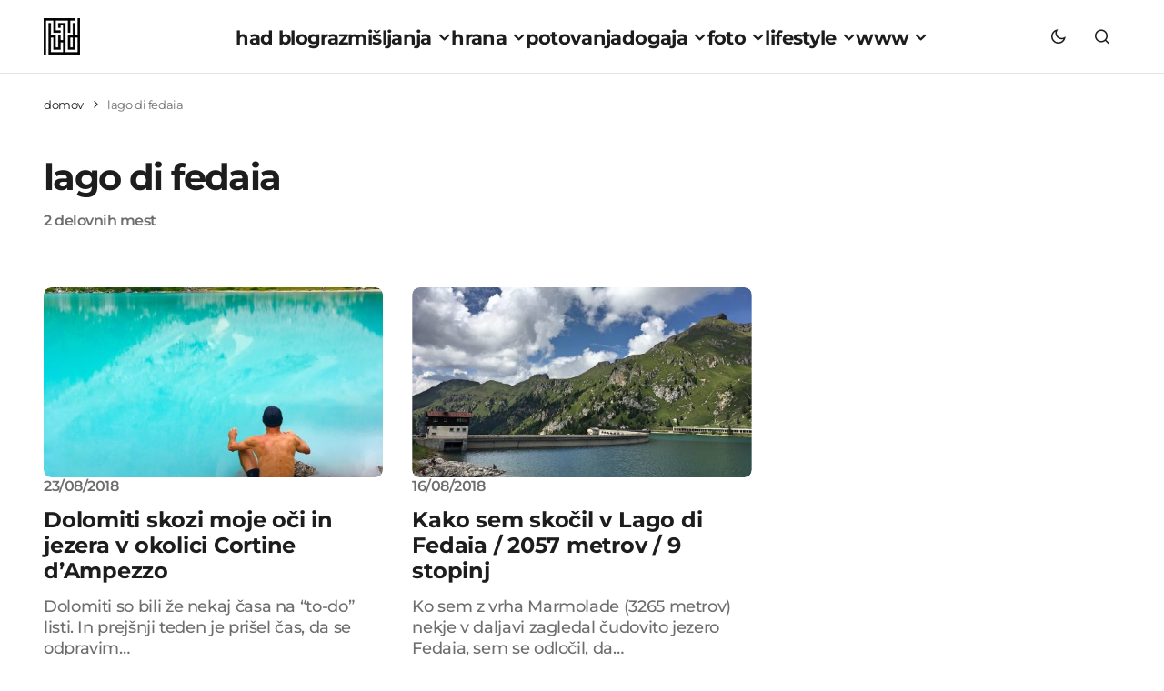

--- FILE ---
content_type: text/html; charset=UTF-8
request_url: https://www.had.si/blog/tag/lago-di-fedaia/
body_size: 17541
content:
<!doctype html>
<html lang="sl-SI">
<head>
<meta charset="UTF-8"/>
<meta name="viewport" content="width=device-width, initial-scale=1"/>
<link rel="profile" href="https://gmpg.org/xfn/11"/>
<meta name='robots' content='index, follow, max-image-preview:large, max-snippet:-1, max-video-preview:-1'/>
<title>lago di fedaia</title>
<meta name="description" content="lago di fedaia"/>
<link rel="canonical" href="https://www.had.si/blog/tag/lago-di-fedaia/"/>
<meta property="og:locale" content="sl_SI"/>
<meta property="og:type" content="article"/>
<meta property="og:title" content="lago di fedaia"/>
<meta property="og:description" content="lago di fedaia"/>
<meta property="og:url" content="https://www.had.si/blog/tag/lago-di-fedaia/"/>
<meta property="og:site_name" content="had blog"/>
<meta property="og:image" content="https://www.had.si/blog/wp-content/uploads/2024/03/11235269_10153911369913677_958481150_o.jpg"/>
<meta property="og:image:width" content="2048"/>
<meta property="og:image:height" content="1024"/>
<meta property="og:image:type" content="image/jpeg"/>
<meta name="twitter:card" content="summary_large_image"/>
<meta name="twitter:site" content="@had"/>
<script data-wpmeteor-nooptimize="true" data-cfasync="false">var _wpmeteor={"gdpr":true,"rdelay":0,"preload":true,"v":"3.4.16","rest_url":"https:\/\/www.had.si\/blog\/wp-json\/"};(()=>{try{new MutationObserver(function(){}),new Promise(function(){}),Object.assign({},{}),document.fonts.ready.then(function(){})}catch{s="wpmeteordisable=1",i=document.location.href,i.match(/[?&]wpmeteordisable/)||(o="",i.indexOf("?")==-1?i.indexOf("#")==-1?o=i+"?"+s:o=i.replace("#","?"+s+"#"):i.indexOf("#")==-1?o=i+"&"+s:o=i.replace("#","&"+s+"#"),document.location.href=o)}var s,i,o;})();</script><script data-wpmeteor-nooptimize="true" data-cfasync="false">(()=>{var v="addEventListener",ue="removeEventListener",p="getAttribute",L="setAttribute",pe="removeAttribute",N="hasAttribute",St="querySelector",F=St+"All",U="appendChild",Q="removeChild",fe="createElement",T="tagName",Ae="getOwnPropertyDescriptor",y="prototype",W="__lookupGetter__",Ee="__lookupSetter__",m="DOMContentLoaded",f="load",B="pageshow",me="error";var d=window,c=document,Te=c.documentElement;var $=console.error;var Ke=!0,X=class{constructor(){this.known=[]}init(){let t,n,s=(r,a)=>{if(Ke&&r&&r.fn&&!r.__wpmeteor){let o=function(i){return i===r?this:(c[v](m,l=>{i.call(c,r,l,"jQueryMock")}),this)};this.known.push([r,r.fn.ready,r.fn.init?.prototype?.ready]),r.fn.ready=o,r.fn.init?.prototype?.ready&&(r.fn.init.prototype.ready=o),r.__wpmeteor=!0}return r};window.jQuery||window.$,Object.defineProperty(window,"jQuery",{get(){return t},set(r){t=s(r,"jQuery")},configurable:!0}),Object.defineProperty(window,"$",{get(){return n},set(r){n=s(r,"$")},configurable:!0})}unmock(){this.known.forEach(([t,n,s])=>{t.fn.ready=n,t.fn.init?.prototype?.ready&&s&&(t.fn.init.prototype.ready=s)}),Ke=!1}};var ge="fpo:first-interaction",he="fpo:replay-captured-events";var Je="fpo:element-loaded",Se="fpo:images-loaded",M="fpo:the-end";var Z="click",V=window,Qe=V.addEventListener.bind(V),Xe=V.removeEventListener.bind(V),Ge="removeAttribute",ve="getAttribute",Gt="setAttribute",Ne=["touchstart","touchmove","touchend","touchcancel","keydown","wheel"],Ze=["mouseover","mouseout",Z],Nt=["touchstart","touchend","touchcancel","mouseover","mouseout",Z],R="data-wpmeteor-";var Ue="dispatchEvent",je=e=>{let t=new MouseEvent(Z,{view:e.view,bubbles:!0,cancelable:!0});return Object.defineProperty(t,"target",{writable:!1,value:e.target}),t},Be=class{static capture(){let t=!1,[,n,s]=`${window.Promise}`.split(/[\s[(){]+/s);if(V["__"+s+n])return;let r=[],a=o=>{if(o.target&&Ue in o.target){if(!o.isTrusted)return;if(o.cancelable&&!Ne.includes(o.type))try{o.preventDefault()}catch{}o.stopImmediatePropagation(),o.type===Z?r.push(je(o)):Nt.includes(o.type)&&r.push(o),o.target[Gt](R+o.type,!0),t||(t=!0,V[Ue](new CustomEvent(ge)))}};V.addEventListener(he,()=>{Ze.forEach(l=>Xe(l,a,{passive:!1,capture:!0})),Ne.forEach(l=>Xe(l,a,{passive:!0,capture:!0}));let o;for(;o=r.shift();){var i=o.target;i[ve](R+"touchstart")&&i[ve](R+"touchend")&&!i[ve](R+Z)?(i[ve](R+"touchmove")||r.push(je(o)),i[Ge](R+"touchstart"),i[Ge](R+"touchend")):i[Ge](R+o.type),i[Ue](o)}}),Ze.forEach(o=>Qe(o,a,{passive:!1,capture:!0})),Ne.forEach(o=>Qe(o,a,{passive:!0,capture:!0}))}};var et=Be;var j=class{constructor(){this.l=[]}emit(t,n=null){this.l[t]&&this.l[t].forEach(s=>s(n))}on(t,n){this.l[t]||=[],this.l[t].push(n)}off(t,n){this.l[t]=(this.l[t]||[]).filter(s=>s!==n)}};var D=new j;var ye=c[fe]("span");ye[L]("id","elementor-device-mode");ye[L]("class","elementor-screen-only");var Ut=!1,tt=()=>(Ut||c.body[U](ye),getComputedStyle(ye,":after").content.replace(/"/g,""));var rt=e=>e[p]("class")||"",nt=(e,t)=>e[L]("class",t),st=()=>{d[v](f,function(){let e=tt(),t=Math.max(Te.clientWidth||0,d.innerWidth||0),n=Math.max(Te.clientHeight||0,d.innerHeight||0),s=["_animation_"+e,"animation_"+e,"_animation","_animation","animation"];Array.from(c[F](".elementor-invisible")).forEach(r=>{let a=r.getBoundingClientRect();if(a.top+d.scrollY<=n&&a.left+d.scrollX<t)try{let i=JSON.parse(r[p]("data-settings"));if(i.trigger_source)return;let l=i._animation_delay||i.animation_delay||0,u,E;for(var o=0;o<s.length;o++)if(i[s[o]]){E=s[o],u=i[E];break}if(u){let q=rt(r),J=u==="none"?q:q+" animated "+u,At=setTimeout(()=>{nt(r,J.replace(/\belementor-invisible\b/,"")),s.forEach(Tt=>delete i[Tt]),r[L]("data-settings",JSON.stringify(i))},l);D.on("fi",()=>{clearTimeout(At),nt(r,rt(r).replace(new RegExp("\b"+u+"\b"),""))})}}catch(i){console.error(i)}})})};var ot="data-in-mega_smartmenus",it=()=>{let e=c[fe]("div");e.innerHTML='<span class="sub-arrow --wp-meteor"><i class="fa" aria-hidden="true"></i></span>';let t=e.firstChild,n=s=>{let r=[];for(;s=s.previousElementSibling;)r.push(s);return r};c[v](m,function(){Array.from(c[F](".pp-advanced-menu ul")).forEach(s=>{if(s[p](ot))return;(s[p]("class")||"").match(/\bmega-menu\b/)&&s[F]("ul").forEach(o=>{o[L](ot,!0)});let r=n(s),a=r.filter(o=>o).filter(o=>o[T]==="A").pop();if(a||(a=r.map(o=>Array.from(o[F]("a"))).filter(o=>o).flat().pop()),a){let o=t.cloneNode(!0);a[U](o),new MutationObserver(l=>{l.forEach(({addedNodes:u})=>{u.forEach(E=>{if(E.nodeType===1&&E[T]==="SPAN")try{a[Q](o)}catch{}})})}).observe(a,{childList:!0})}})})};var w="readystatechange",A="message";var Y="SCRIPT",g="data-wpmeteor-",b=Object.defineProperty,Ve=Object.defineProperties,P="javascript/blocked",Pe=/^\s*(application|text)\/javascript|module\s*$/i,mt="requestAnimationFrame",gt="requestIdleCallback",ie="setTimeout",Ie="__dynamic",I=d.constructor.name+"::",ce=c.constructor.name+"::",ht=function(e,t){t=t||d;for(var n=0;n<this.length;n++)e.call(t,this[n],n,this)};"NodeList"in d&&!NodeList[y].forEach&&(NodeList[y].forEach=ht);"HTMLCollection"in d&&!HTMLCollection[y].forEach&&(HTMLCollection[y].forEach=ht);_wpmeteor["elementor-animations"]&&st(),_wpmeteor["elementor-pp"]&&it();var _e=[],Le=[],ee=[],se=!1,k=[],h={},He=!1,Bt=0,H=c.visibilityState==="visible"?d[mt]:d[ie],vt=d[gt]||H;c[v]("visibilitychange",()=>{H=c.visibilityState==="visible"?d[mt]:d[ie],vt=d[gt]||H});var C=d[ie],De,z=["src","type"],x=Object,te="definePropert";x[te+"y"]=(e,t,n)=>{if(e===d&&["jQuery","onload"].indexOf(t)>=0||(e===c||e===c.body)&&["readyState","write","writeln","on"+w].indexOf(t)>=0)return["on"+w,"on"+f].indexOf(t)&&n.set&&(h["on"+w]=h["on"+w]||[],h["on"+w].push(n.set)),e;if(e instanceof HTMLScriptElement&&z.indexOf(t)>=0){if(!e[t+"__def"]){let s=x[Ae](e,t);b(e,t,{set(r){return e[t+"__set"]?e[t+"__set"].call(e,r):s.set.call(e,r)},get(){return e[t+"__get"]?e[t+"__get"].call(e):s.get.call(e)}}),e[t+"__def"]=!0}return n.get&&(e[t+"__get"]=n.get),n.set&&(e[t+"__set"]=n.set),e}return b(e,t,n)};x[te+"ies"]=(e,t)=>{for(let n in t)x[te+"y"](e,n,t[n]);for(let n of x.getOwnPropertySymbols(t))x[te+"y"](e,n,t[n]);return e};var qe=EventTarget[y][v],yt=EventTarget[y][ue],ae=qe.bind(c),Ct=yt.bind(c),G=qe.bind(d),_t=yt.bind(d),Lt=Document[y].createElement,le=Lt.bind(c),de=c.__proto__[W]("readyState").bind(c),ct="loading";b(c,"readyState",{get(){return ct},set(e){return ct=e}});var at=e=>k.filter(([t,,n],s)=>{if(!(e.indexOf(t.type)<0)){n||(n=t.target);try{let r=n.constructor.name+"::"+t.type;for(let a=0;a<h[r].length;a++)if(h[r][a]){let o=r+"::"+s+"::"+a;if(!xe[o])return!0}}catch{}}}).length,oe,xe={},K=e=>{k.forEach(([t,n,s],r)=>{if(!(e.indexOf(t.type)<0)){s||(s=t.target);try{let a=s.constructor.name+"::"+t.type;if((h[a]||[]).length)for(let o=0;o<h[a].length;o++){let i=h[a][o];if(i){let l=a+"::"+r+"::"+o;if(!xe[l]){xe[l]=!0,c.readyState=n,oe=a;try{Bt++,!i[y]||i[y].constructor===i?i.bind(s)(t):i(t)}catch(u){$(u,i)}oe=null}}}}catch(a){$(a)}}})};ae(m,e=>{k.push([new e.constructor(m,e),de(),c])});ae(w,e=>{k.push([new e.constructor(w,e),de(),c])});G(m,e=>{k.push([new e.constructor(m,e),de(),d])});G(f,e=>{He=!0,k.push([new e.constructor(f,e),de(),d]),O||K([m,w,A,f,B])});G(B,e=>{k.push([new e.constructor(B,e),de(),d]),O||K([m,w,A,f,B])});var wt=e=>{k.push([e,c.readyState,d])},Ot=d[W]("onmessage"),Rt=d[Ee]("onmessage"),Pt=()=>{_t(A,wt),(h[I+"message"]||[]).forEach(e=>{G(A,e)}),b(d,"onmessage",{get:Ot,set:Rt})};G(A,wt);var Dt=new X;Dt.init();var Fe=()=>{!O&&!se&&(O=!0,c.readyState="loading",H($e),H(S)),He||G(f,()=>{Fe()})};G(ge,()=>{Fe()});D.on(Se,()=>{Fe()});_wpmeteor.rdelay>=0&&et.capture();var re=[-1],Ce=e=>{re=re.filter(t=>t!==e.target),re.length||C(D.emit.bind(D,M))};var O=!1,S=()=>{let e=_e.shift();if(e)e[p](g+"src")?e[N]("async")||e[Ie]?(e.isConnected&&(re.push(e),setTimeout(Ce,1e3,{target:e})),Oe(e,Ce),C(S)):Oe(e,C.bind(null,S)):(e.origtype==P&&Oe(e),C(S));else if(Le.length)_e.push(...Le),Le.length=0,C(S);else if(at([m,w,A]))K([m,w,A]),C(S);else if(He)if(at([f,B,A]))K([f,B,A]),C(S);else if(re.length>1)vt(S);else if(ee.length)_e.push(...ee),ee.length=0,C(S);else{if(d.RocketLazyLoadScripts)try{RocketLazyLoadScripts.run()}catch(t){$(t)}c.readyState="complete",Pt(),Dt.unmock(),O=!1,se=!0,d[ie](()=>Ce({target:-1}))}else O=!1},xt=e=>{let t=le(Y),n=e.attributes;for(var s=n.length-1;s>=0;s--)n[s].name.startsWith(g)||t[L](n[s].name,n[s].value);let r=e[p](g+"type");r?t.type=r:t.type="text/javascript",(e.textContent||"").match(/^\s*class RocketLazyLoadScripts/)?t.textContent=e.textContent.replace(/^\s*class\s*RocketLazyLoadScripts/,"window.RocketLazyLoadScripts=class").replace("RocketLazyLoadScripts.run();",""):t.textContent=e.textContent;for(let a of["onload","onerror","onreadystatechange"])e[a]&&(t[a]=e[a]);return t},Oe=(e,t)=>{let n=e[p](g+"src");if(n){let s=qe.bind(e);e.isConnected&&t&&(s(f,t),s(me,t)),e.origtype=e[p](g+"type")||"text/javascript",e.origsrc=n,(!e.isConnected||e[N]("nomodule")||e.type&&!Pe.test(e.type))&&t&&t(new Event(f,{target:e}))}else e.origtype===P?(e.origtype=e[p](g+"type")||"text/javascript",e[pe]("integrity"),e.textContent=e.textContent+`
`):t&&t(new Event(f,{target:e}))},We=(e,t)=>{let n=(h[e]||[]).indexOf(t);if(n>=0)return h[e][n]=void 0,!0},lt=(e,t,...n)=>{if("HTMLDocument::"+m==oe&&e===m&&!t.toString().match(/jQueryMock/)){D.on(M,c[v].bind(c,e,t,...n));return}if(t&&(e===m||e===w)){let s=ce+e;h[s]=h[s]||[],h[s].push(t),se&&K([e]);return}return ae(e,t,...n)},dt=(e,t,...n)=>{if(e===m){let s=ce+e;We(s,t)}return Ct(e,t,...n)};Ve(c,{[v]:{get(){return lt},set(){return lt}},[ue]:{get(){return dt},set(){return dt}}});var ne=c.createDocumentFragment(),$e=()=>{ne.hasChildNodes()&&(c.head[U](ne),ne=c.createDocumentFragment())},ut={},we=e=>{if(e)try{let t=new URL(e,c.location.href),n=t.origin;if(n&&!ut[n]&&c.location.host!==t.host){let s=le("link");s.rel="preconnect",s.href=n,ne[U](s),ut[n]=!0,O&&H($e)}}catch{}},be={},kt=(e,t,n,s)=>{let r=le("link");r.rel=t?"modulepre"+f:"pre"+f,r.as="script",n&&r[L]("crossorigin",n),s&&r[L]("integrity",s);try{e=new URL(e,c.location.href).href}catch{}r.href=e,ne[U](r),be[e]=!0,O&&H($e)},ke=function(...e){let t=le(...e);if(!e||e[0].toUpperCase()!==Y||!O)return t;let n=t[L].bind(t),s=t[p].bind(t),r=t[pe].bind(t),a=t[N].bind(t),o=t[W]("attributes").bind(t);return z.forEach(i=>{let l=t[W](i).bind(t),u=t[Ee](i).bind(t);x[te+"y"](t,i,{set(E){return i==="type"&&E&&!Pe.test(E)?n(i,E):((i==="src"&&E||i==="type"&&E&&t.origsrc)&&n("type",P),E?n(g+i,E):r(g+i))},get(){let E=t[p](g+i);if(i==="src")try{return new URL(E,c.location.href).href}catch{}return E}}),b(t,"orig"+i,{set(E){return u(E)},get(){return l()}})}),t[L]=function(i,l){if(z.includes(i))return i==="type"&&l&&!Pe.test(l)?n(i,l):((i==="src"&&l||i==="type"&&l&&t.origsrc)&&n("type",P),l?n(g+i,l):r(g+i));n(i,l)},t[p]=function(i){let l=z.indexOf(i)>=0?s(g+i):s(i);if(i==="src")try{return new URL(l,c.location.href).href}catch{}return l},t[N]=function(i){return z.indexOf(i)>=0?a(g+i):a(i)},b(t,"attributes",{get(){return[...o()].filter(l=>l.name!=="type").map(l=>({name:l.name.match(new RegExp(g))?l.name.replace(g,""):l.name,value:l.value}))}}),t[Ie]=!0,t};Object.defineProperty(Document[y],"createElement",{set(e){e!==ke&&(De=e)},get(){return De||ke}});var Re=new Set,ze=new MutationObserver(e=>{e.forEach(({removedNodes:t,addedNodes:n,target:s})=>{t.forEach(r=>{r.nodeType===1&&Y===r[T]&&"origtype"in r&&Re.delete(r)}),n.forEach(r=>{if(r.nodeType===1)if(Y===r[T]){if("origtype"in r){if(r.origtype!==P)return}else if(r[p]("type")!==P)return;"origtype"in r||z.forEach(o=>{let i=r[W](o).bind(r),l=r[Ee](o).bind(r);b(r,"orig"+o,{set(u){return l(u)},get(){return i()}})});let a=r[p](g+"src");if(Re.has(r)&&$("Inserted twice",r),r.parentNode){Re.add(r);let o=r[p](g+"type");(a||"").match(/\/gtm.js\?/)||r[N]("async")||r[Ie]?(ee.push(r),we(a)):r[N]("defer")||o==="module"?(Le.push(r),we(a)):(a&&!r[N]("nomodule")&&!be[a]&&kt(a,o==="module",r[N]("crossorigin")&&r[p]("crossorigin"),r[p]("integrity")),_e.push(r))}else r[v](f,o=>o.target.parentNode[Q](o.target)),r[v](me,o=>o.target.parentNode[Q](o.target)),s[U](r)}else r[T]==="LINK"&&r[p]("as")==="script"&&(be[r[p]("href")]=!0)})})}),bt={childList:!0,subtree:!0};ze.observe(c.documentElement,bt);var Mt=HTMLElement[y].attachShadow;HTMLElement[y].attachShadow=function(e){let t=Mt.call(this,e);return e.mode==="open"&&ze.observe(t,bt),t};(()=>{let e=x[Ae](HTMLIFrameElement[y],"src");b(HTMLIFrameElement[y],"src",{get(){return this.dataset.fpoSrc?this.dataset.fpoSrc:e.get.call(this)},set(t){delete this.dataset.fpoSrc,e.set.call(this,t)}})})();D.on(M,()=>{(!De||De===ke)&&(Document[y].createElement=Lt,ze.disconnect()),dispatchEvent(new CustomEvent(he)),dispatchEvent(new CustomEvent(M))});var Me=e=>{let t,n;!c.currentScript||!c.currentScript.parentNode?(t=c.body,n=t.lastChild):(n=c.currentScript,t=n.parentNode);try{let s=le("div");s.innerHTML=e,Array.from(s.childNodes).forEach(r=>{r.nodeName===Y?t.insertBefore(xt(r),n):t.insertBefore(r,n)})}catch(s){$(s)}},pt=e=>Me(e+`
`);Ve(c,{write:{get(){return Me},set(e){return Me=e}},writeln:{get(){return pt},set(e){return pt=e}}});var ft=(e,t,...n)=>{if(I+m==oe&&e===m&&!t.toString().match(/jQueryMock/)){D.on(M,d[v].bind(d,e,t,...n));return}if(I+f==oe&&e===f){D.on(M,d[v].bind(d,e,t,...n));return}if(t&&(e===f||e===B||e===m||e===A&&!se)){let s=e===m?ce+e:I+e;h[s]=h[s]||[],h[s].push(t),se&&K([e]);return}return G(e,t,...n)},Et=(e,t,...n)=>{if(e===f||e===m||e===B){let s=e===m?ce+e:I+e;We(s,t)}return _t(e,t,...n)};Ve(d,{[v]:{get(){return ft},set(){return ft}},[ue]:{get(){return Et},set(){return Et}}});var Ye=e=>{let t;return{get(){return t},set(n){return t&&We(e,n),h[e]=h[e]||[],h[e].push(n),t=n}}};G(Je,e=>{let{target:t,event:n}=e.detail,s=t===d?c.body:t,r=s[p](g+"on"+n.type);s[pe](g+"on"+n.type);try{let a=new Function("event",r);t===d?d[v](f,a.bind(t,n)):a.call(t,n)}catch(a){console.err(a)}});{let e=Ye(I+f);b(d,"onload",e),ae(m,()=>{b(c.body,"onload",e)})}b(c,"onreadystatechange",Ye(ce+w));b(d,"onmessage",Ye(I+A));(()=>{let e=d.innerHeight,t=d.innerWidth,n=r=>{let o={"4g":1250,"3g":2500,"2g":2500}[(navigator.connection||{}).effectiveType]||0,i=r.getBoundingClientRect(),l={top:-1*e-o,left:-1*t-o,bottom:e+o,right:t+o};return!(i.left>=l.right||i.right<=l.left||i.top>=l.bottom||i.bottom<=l.top)},s=(r=!0)=>{let a=1,o=-1,i={},l=()=>{o++,--a||d[ie](D.emit.bind(D,Se),_wpmeteor.rdelay)};Array.from(c.getElementsByTagName("*")).forEach(u=>{let E,q,J;if(u[T]==="IMG"){let _=u.currentSrc||u.src;_&&!i[_]&&!_.match(/^data:/i)&&((u.loading||"").toLowerCase()!=="lazy"||n(u))&&(E=_)}else if(u[T]===Y)we(u[p](g+"src"));else if(u[T]==="LINK"&&u[p]("as")==="script"&&["pre"+f,"modulepre"+f].indexOf(u[p]("rel"))>=0)be[u[p]("href")]=!0;else if((q=d.getComputedStyle(u))&&(J=(q.backgroundImage||"").match(/^url\s*\((.*?)\)/i))&&(J||[]).length){let _=J[0].slice(4,-1).replace(/"/g,"");!i[_]&&!_.match(/^data:/i)&&(E=_)}if(E){i[E]=!0;let _=new Image;r&&(a++,_[v](f,l),_[v](me,l)),_.src=E}}),c.fonts.ready.then(()=>{l()})};_wpmeteor.rdelay===0?ae(m,s):G(f,s)})();})();</script><script type="application/ld+json" class="yoast-schema-graph">{"@context":"https://schema.org","@graph":[{"@type":"CollectionPage","@id":"https://www.had.si/blog/tag/lago-di-fedaia/","url":"https://www.had.si/blog/tag/lago-di-fedaia/","name":"lago di fedaia","isPartOf":{"@id":"https://www.had.si/blog/#website"},"primaryImageOfPage":{"@id":"https://www.had.si/blog/tag/lago-di-fedaia/#primaryimage"},"image":{"@id":"https://www.had.si/blog/tag/lago-di-fedaia/#primaryimage"},"thumbnailUrl":"https://www.had.si/blog/wp-content/uploads/2018/08/lago_di_sorrapis.jpg","description":"lago di fedaia","breadcrumb":{"@id":"https://www.had.si/blog/tag/lago-di-fedaia/#breadcrumb"},"inLanguage":"sl-SI"},{"@type":"ImageObject","inLanguage":"sl-SI","@id":"https://www.had.si/blog/tag/lago-di-fedaia/#primaryimage","url":"https://www.had.si/blog/wp-content/uploads/2018/08/lago_di_sorrapis.jpg","contentUrl":"https://www.had.si/blog/wp-content/uploads/2018/08/lago_di_sorrapis.jpg","width":1200,"height":998},{"@type":"BreadcrumbList","@id":"https://www.had.si/blog/tag/lago-di-fedaia/#breadcrumb","itemListElement":[{"@type":"ListItem","position":1,"name":"domov","item":"https://www.had.si/blog/"},{"@type":"ListItem","position":2,"name":"lago di fedaia"}]},{"@type":"WebSite","@id":"https://www.had.si/blog/#website","url":"https://www.had.si/blog/","name":"had blog","description":"roni kordiš","publisher":{"@id":"https://www.had.si/blog/#organization"},"potentialAction":[{"@type":"SearchAction","target":{"@type":"EntryPoint","urlTemplate":"https://www.had.si/blog/?s={search_term_string}"},"query-input":{"@type":"PropertyValueSpecification","valueRequired":true,"valueName":"search_term_string"}}],"inLanguage":"sl-SI"},{"@type":"Organization","@id":"https://www.had.si/blog/#organization","name":"had","url":"https://www.had.si/blog/","logo":{"@type":"ImageObject","inLanguage":"sl-SI","@id":"https://www.had.si/blog/#/schema/logo/image/","url":"https://www.had.si/blog/wp-content/uploads/2024/03/cropped-had_icon.png","contentUrl":"https://www.had.si/blog/wp-content/uploads/2024/03/cropped-had_icon.png","width":512,"height":512,"caption":"had"},"image":{"@id":"https://www.had.si/blog/#/schema/logo/image/"},"sameAs":["https://www.facebook.com/had.si","https://x.com/had","https://www.instagram.com/roni.kordis/","https://www.threads.net/@roni.kordis"]}]}</script>
<link rel='dns-prefetch' href='//pagead2.googlesyndication.com'/>
<link rel='dns-prefetch' href='//www.googletagmanager.com'/>
<link rel="alternate" type="application/rss+xml" title="had blog &raquo; Vir" href="https://www.had.si/blog/feed/"/>
<link rel="alternate" type="application/rss+xml" title="had blog &raquo; lago di fedaia Vir oznake" href="https://www.had.si/blog/tag/lago-di-fedaia/feed/"/>
<style id='wp-img-auto-sizes-contain-inline-css'>img:is([sizes=auto i],[sizes^="auto," i]){contain-intrinsic-size:3000px 1500px}</style>
<link rel="stylesheet" type="text/css" href="//www.had.si/blog/wp-content/cache/wpfc-minified/1ca87wp9/by1m0.css" media="all"/>
<style id='geoguru-llm-link-styles-inline-css'>.gg-llm-footer-links-container{position:absolute;display:flex;flex-direction:row;direction:ltr;gap:0.25rem;font-size:14px;transform:translateX(-50%);}.gg-llm-footer-links-container-center{left:50%;}.gg-llm-footer-links-container-center > a{transform:translateX(-50%);}.gg-llm-footer-links-container-right{right:140px;}.gg-llm-footer-links-container-left{left:0;}.gg-llm-footer-link{bottom:0;z-index:999;visibility:visible;position:absolute;width:max-content;}</style>
<link rel="stylesheet" type="text/css" href="//www.had.si/blog/wp-content/cache/wpfc-minified/8izhbvvu/by1m0.css" media="all"/>
<style id='cs-customizer-output-styles-inline-css'>:root{--cs-light-site-background:#FFFFFF;--cs-dark-site-background:#1C1C1C;--cs-light-layout-background:#F1F1F1;--cs-dark-layout-background:#232323;--cs-light-primary-color:#1D1D1D;--cs-dark-primary-color:#FFFFFF;--cs-light-secondary-color:#6E6E6E;--cs-dark-secondary-color:#CDCDCD;--cs-light-accent-color:#0D6EFF;--cs-dark-accent-color:#FFFFFF;--cs-light-button-hover-background:#0D6EFF;--cs-dark-button-hover-background:#29292a;--cs-light-button-hover-color:#FFFFFF;--cs-dark-button-hover-color:#FFFFFF;--cs-light-button-background:#1D1D1D;--cs-dark-button-background:#3E3E3E;--cs-light-button-color:#FFFFFF;--cs-dark-button-color:#FFFFFF;--cs-light-secondary-button-background:#EDEDED;--cs-dark-secondary-button-background:#3E3E3E;--cs-light-secondary-button-color:#1D1D1D;--cs-dark-secondary-button-color:#FFFFFF;--cs-light-border-color:#E4E4E4;--cs-dark-border-color:#343434;--cs-light-divider-color:#1D1D1D;--cs-dark-divider-color:#494949;--cs-layout-elements-border-radius:4px;--cs-thumbnail-border-radius:8px;--cs-button-border-radius:26px;--cs-heading-1-font-size:3.5rem;--cs-heading-2-font-size:2.5rem;--cs-heading-3-font-size:2rem;--cs-heading-4-font-size:1.625rem;--cs-heading-5-font-size:1.5rem;--cs-heading-6-font-size:1.375rem;--cs-header-initial-height:80px;--cs-header-height:80px;--cs-header-border-width:1px;}:root, [data-scheme="light"]{--cs-light-overlay-background-rgb:0,0,0;}:root, [data-scheme="dark"]{--cs-dark-overlay-background-rgb:0,0,0;}.cs-posts-area__home.cs-posts-area__grid{--cs-posts-area-grid-columns:3;--cs-posts-area-grid-column-gap:32px;}.cs-posts-area__home{--cs-posts-area-grid-row-gap:64px;--cs-entry-title-font-size:1.5rem;}.cs-posts-area__archive.cs-posts-area__grid{--cs-posts-area-grid-columns:3;--cs-posts-area-grid-column-gap:32px;}.cs-posts-area__archive{--cs-posts-area-grid-row-gap:64px;--cs-entry-title-font-size:1.5rem;}.cs-read-next .cs-posts-area__read-next{--cs-posts-area-grid-row-gap:64px;}.cs-posts-area__read-next{--cs-entry-title-font-size:1.5rem;}@media(max-width:1199.98px){.cs-posts-area__home.cs-posts-area__grid{--cs-posts-area-grid-columns:3;--cs-posts-area-grid-column-gap:24px;}.cs-posts-area__home{--cs-posts-area-grid-row-gap:48px;--cs-entry-title-font-size:1.5rem;}.cs-posts-area__archive.cs-posts-area__grid{--cs-posts-area-grid-columns:3;--cs-posts-area-grid-column-gap:24px;}.cs-posts-area__archive{--cs-posts-area-grid-row-gap:48px;--cs-entry-title-font-size:1.5rem;}.cs-read-next .cs-posts-area__read-next{--cs-posts-area-grid-row-gap:48px;}.cs-posts-area__read-next{--cs-entry-title-font-size:1.5rem;}}@media(max-width:991.98px){.cs-posts-area__home.cs-posts-area__grid{--cs-posts-area-grid-columns:2;--cs-posts-area-grid-column-gap:24px;}.cs-posts-area__home{--cs-posts-area-grid-row-gap:40px;--cs-entry-title-font-size:1.5rem;}.cs-posts-area__archive.cs-posts-area__grid{--cs-posts-area-grid-columns:2;--cs-posts-area-grid-column-gap:24px;}.cs-posts-area__archive{--cs-posts-area-grid-row-gap:40px;--cs-entry-title-font-size:1.5rem;}.cs-read-next .cs-posts-area__read-next{--cs-posts-area-grid-row-gap:40px;}.cs-posts-area__read-next{--cs-entry-title-font-size:1.5rem;}}@media(max-width:575.98px){.cs-posts-area__home.cs-posts-area__grid{--cs-posts-area-grid-columns:1;--cs-posts-area-grid-column-gap:24px;}.cs-posts-area__home{--cs-posts-area-grid-row-gap:40px;--cs-entry-title-font-size:1.5rem;}.cs-posts-area__archive.cs-posts-area__grid{--cs-posts-area-grid-columns:1;--cs-posts-area-grid-column-gap:24px;}.cs-posts-area__archive{--cs-posts-area-grid-row-gap:40px;--cs-entry-title-font-size:1.5rem;}.cs-read-next .cs-posts-area__read-next{--cs-posts-area-grid-row-gap:40px;}.cs-posts-area__read-next{--cs-entry-title-font-size:1.5rem;}}</style>
<script src='//www.had.si/blog/wp-content/cache/wpfc-minified/f2fhgft5/dtmm5.js' type="40abcf0d38c3b779bc0b1392-text/javascript"></script>
<script data-cfasync="false" data-wpmeteor-type="text/javascript" data-wpmeteor-src="//pagead2.googlesyndication.com/pagead/js/adsbygoogle.js?ver=6.9" id="csco_adsense-js"></script>
<script data-cfasync="false" data-wpmeteor-type="text/javascript" data-wpmeteor-src="https://www.googletagmanager.com/gtag/js?id=G-K78NTWJRNE" id="google_gtagjs-js" async></script>
<script data-cfasync="false" type="javascript/blocked" data-wpmeteor-type="text/javascript"  id="google_gtagjs-js-after">window.dataLayer=window.dataLayer||[];function gtag(){dataLayer.push(arguments);}
gtag("set","linker",{"domains":["www.had.si"]});
gtag("js", new Date());
gtag("set", "developer_id.dZTNiMT", true);
gtag("config", "G-K78NTWJRNE");
window._googlesitekit=window._googlesitekit||{}; window._googlesitekit.throttledEvents=[]; window._googlesitekit.gtagEvent=(name, data)=> { var key=JSON.stringify({ name, data }); if(!! window._googlesitekit.throttledEvents[ key ]){ return; } window._googlesitekit.throttledEvents[ key ]=true; setTimeout(()=> { delete window._googlesitekit.throttledEvents[ key ]; }, 5); gtag("event", name, { ...data, event_source: "site-kit" }); };
//# sourceURL=google_gtagjs-js-after</script>
<script data-cfasync="false" data-wpmeteor-type="text/javascript" async data-wpmeteor-src="https://pagead2.googlesyndication.com/pagead/js/adsbygoogle.js?client=ca-pub-6180160691758368" crossorigin="anonymous"></script><meta name="generator" content="Site Kit by Google 1.171.0"/><link rel="alternate" type="application/rss+xml" title="had blog &raquo; Google Image Sitemap" href="https://www.had.si/blog/feed/googleimagesitemap/"/>
<link rel="alternate" type="application/rss+xml" title="had blog &raquo; Google Video Sitemap" href="https://www.had.si/blog/feed/googlevideossitemap/"/>
<meta name="onesignal-plugin" content="wordpress-3.8.0">
<script data-cfasync="false" data-wpmeteor-type="text/javascript" data-wpmeteor-src="https://cdn.onesignal.com/sdks/web/v16/OneSignalSDK.page.js" defer></script>
<script data-cfasync="false" type="javascript/blocked" data-wpmeteor-type="text/javascript" >window.OneSignalDeferred=window.OneSignalDeferred||[];
OneSignalDeferred.push(async function(OneSignal){
await OneSignal.init({
appId: "ea021030-ad52-47dd-9673-3bf4c262cac4",
serviceWorkerOverrideForTypical: true,
path: "https://www.had.si/blog/wp-content/plugins/onesignal-free-web-push-notifications/sdk_files/",
serviceWorkerParam: { scope: "/blog/wp-content/plugins/onesignal-free-web-push-notifications/sdk_files/push/onesignal/" },
serviceWorkerPath: "OneSignalSDKWorker.js",
});
});
if(navigator.serviceWorker){
navigator.serviceWorker.getRegistrations().then((registrations)=> {
registrations.forEach((registration)=> {
if(registration.active&&registration.active.scriptURL.includes('OneSignalSDKWorker.js.php')){
registration.unregister().then((success)=> {
if(success){
console.log('OneSignalSW: Successfully unregistered:', registration.active.scriptURL);
}else{
console.log('OneSignalSW: Failed to unregister:', registration.active.scriptURL);
}});
}});
}).catch((error)=> {
console.error('Error fetching service worker registrations:', error);
});
}</script>
<style id='cs-theme-typography'>:root{
--cs-font-base-family:Montserrat;--cs-font-base-size:1rem;--cs-font-base-weight:400;--cs-font-base-style:normal;--cs-font-base-letter-spacing:normal;--cs-font-base-line-height:1.5;
--cs-font-primary-family:Montserrat;--cs-font-primary-size:1rem;--cs-font-primary-weight:700;--cs-font-primary-style:normal;--cs-font-primary-letter-spacing:-0.03em;--cs-font-primary-text-transform:none;--cs-font-primary-line-height:1.4;
--cs-font-secondary-family:Montserrat;--cs-font-secondary-size:0.8125rem;--cs-font-secondary-weight:400;--cs-font-secondary-style:normal;--cs-font-secondary-letter-spacing:-0.03em;--cs-font-secondary-text-transform:none;--cs-font-secondary-line-height:1.4;
--cs-font-post-title-family:Montserrat;--cs-font-post-title-weight:700;--cs-font-post-title-size:3.5rem;--cs-font-post-title-letter-spacing:-0.02em;--cs-font-post-title-line-height:1.12;
--cs-font-post-subtitle-family:Montserrat;--cs-font-post-subtitle-weight:500;--cs-font-post-subtitle-size:1.25rem;--cs-font-post-subtitle-letter-spacing:-0.03em;--cs-font-post-subtitle-line-height:1.4;
--cs-font-category-family:Montserrat;--cs-font-category-size:0.9375rem;--cs-font-category-weight:500;--cs-font-category-style:normal;--cs-font-category-letter-spacing:-0.03em;--cs-font-category-text-transform:none;--cs-font-category-line-height:1.4;
--cs-font-post-meta-family:Montserrat;--cs-font-post-meta-size:1rem;--cs-font-post-meta-weight:600;--cs-font-post-meta-style:normal;--cs-font-post-meta-letter-spacing:-0.03em;--cs-font-post-meta-text-transform:none;--cs-font-post-meta-line-height:1.2;
--cs-font-post-content-family:Montserrat;--cs-font-post-content-weight:400;--cs-font-post-content-size:1.25rem;--cs-font-post-content-letter-spacing:-0.01em;--cs-font-post-content-line-height:1.5;
--cs-font-input-family:Montserrat;--cs-font-input-size:1rem;--cs-font-input-weight:500;--cs-font-input-style:normal;--cs-font-input-line-height:1.4rem;--cs-font-input-letter-spacing:-0.025em;--cs-font-input-text-transform:none;
--cs-font-entry-title-family:Montserrat;--cs-font-entry-title-weight:700;--cs-font-entry-title-letter-spacing:-0.01em;--cs-font-entry-title-line-height:1.2;
--cs-font-entry-excerpt-family:Montserrat;--cs-font-entry-excerpt-weight:500;--cs-font-entry-excerpt-size:1.125rem;--cs-font-entry-excerpt-letter-spacing:-0.02em;--cs-font-entry-excerpt-line-height:1.3;
--cs-font-main-logo-family:PT Sans;--cs-font-main-logo-size:1.375rem;--cs-font-main-logo-weight:700;--cs-font-main-logo-style:normal;--cs-font-main-logo-letter-spacing:-0.04em;--cs-font-main-logo-text-transform:none;
--cs-font-footer-logo-family:PT Sans;--cs-font-footer-logo-size:1.375rem;--cs-font-footer-logo-weight:700;--cs-font-footer-logo-style:normal;--cs-font-footer-logo-letter-spacing:-0.04em;--cs-font-footer-logo-text-transform:none;
--cs-font-headings-family:Montserrat;--cs-font-headings-weight:700;--cs-font-headings-style:normal;--cs-font-headings-line-height:1.12;--cs-font-headings-letter-spacing:-0.04em;--cs-font-headings-text-transform:none;
--cs-font-menu-family:Montserrat;--cs-font-menu-size:1.3rem;--cs-font-menu-weight:700;--cs-font-menu-style:normal;--cs-font-menu-letter-spacing:-0.03em;--cs-font-menu-text-transform:none;--cs-font-menu-line-height:1.4;
--cs-font-submenu-family:Montserrat;--cs-font-submenu-size:1rem;--cs-font-submenu-weight:400;--cs-font-submenu-style:normal;--cs-font-submenu-letter-spacing:-0.03em;--cs-font-submenu-text-transform:none;--cs-font-submenu-line-height:1.4;
--cs-font-footer-menu-family:Montserrat;--cs-font-footer-menu-size:1rem;--cs-font-footer-menu-weight:400;--cs-font-footer-menu-style:normal;--cs-font-footer-menu-letter-spacing:-0.03em;--cs-font-footer-menu-text-transform:none;--cs-font-footer-menu-line-height:1.4;
--cs-font-footer-submenu-family:Montserrat;--cs-font-footer-submenu-size:1rem;--cs-font-footer-submenu-weight:400;--cs-font-footer-submenu-style:normal;--cs-font-footer-submenu-letter-spacing:-0.03em;--cs-font-footer-submenu-text-transform:none;--cs-font-footer-submenu-line-height:1.4;}</style>
<meta name="google-site-verification" content="gDtgyHF4A2CrvDQyhjrQ1-MPIFGeyEMtKh4M7BG0of4">
<meta name="google-adsense-platform-account" content="ca-host-pub-2644536267352236">
<meta name="google-adsense-platform-domain" content="sitekit.withgoogle.com">
<script data-wpfc-render="false" type="40abcf0d38c3b779bc0b1392-text/javascript">(function(){let events=["mousemove", "wheel", "scroll", "touchstart", "touchmove"];let fired=false;events.forEach(function(event){window.addEventListener(event, function(){if(fired===false){fired=true;setTimeout(function(){
(function(w, d, s, l, i){
w[l]=w[l]||[];
w[l].push({'gtm.start': new Date().getTime(), event: 'gtm.js'});
var f=d.getElementsByTagName(s)[0],
j=d.createElement(s), dl=l!='dataLayer' ? '&l=' + l:'';
j.async=true;
j.src='https://www.googletagmanager.com/gtm.js?id=' + i + dl;
f.parentNode.insertBefore(j, f);
})(window, document, 'script', 'dataLayer', 'GTM-N6NJ');
}, 100);}},{once: true});});})();</script>
<script data-cfasync="false" data-wpmeteor-type="text/javascript" async data-wpmeteor-src="https://pagead2.googlesyndication.com/pagead/js/adsbygoogle.js?client=ca-pub-6180160691758368&amp;host=ca-host-pub-2644536267352236" crossorigin="anonymous"></script>
<link rel="icon" href="https://www.had.si/blog/wp-content/uploads/2024/03/cropped-had_icon-32x32.png" sizes="32x32"/>
<link rel="icon" href="https://www.had.si/blog/wp-content/uploads/2024/03/cropped-had_icon-192x192.png" sizes="192x192"/>
<link rel="apple-touch-icon" href="https://www.had.si/blog/wp-content/uploads/2024/03/cropped-had_icon-180x180.png"/>
<meta name="msapplication-TileImage" content="https://www.had.si/blog/wp-content/uploads/2024/03/cropped-had_icon-270x270.png"/>
<script data-wpfc-render="false" type="40abcf0d38c3b779bc0b1392-text/javascript">var Wpfcll={s:[],osl:0,scroll:false,i:function(){Wpfcll.ss();window.addEventListener('load',function(){let observer=new MutationObserver(mutationRecords=>{Wpfcll.osl=Wpfcll.s.length;Wpfcll.ss();if(Wpfcll.s.length > Wpfcll.osl){Wpfcll.ls(false);}});observer.observe(document.getElementsByTagName("html")[0],{childList:true,attributes:true,subtree:true,attributeFilter:["src"],attributeOldValue:false,characterDataOldValue:false});Wpfcll.ls(true);});window.addEventListener('scroll',function(){Wpfcll.scroll=true;Wpfcll.ls(false);});window.addEventListener('resize',function(){Wpfcll.scroll=true;Wpfcll.ls(false);});window.addEventListener('click',function(){Wpfcll.scroll=true;Wpfcll.ls(false);});},c:function(e,pageload){var w=document.documentElement.clientHeight || body.clientHeight;var n=0;if(pageload){n=0;}else{n=(w > 800) ? 800:200;n=Wpfcll.scroll ? 800:n;}var er=e.getBoundingClientRect();var t=0;var p=e.parentNode ? e.parentNode:false;if(typeof p.getBoundingClientRect=="undefined"){var pr=false;}else{var pr=p.getBoundingClientRect();}if(er.x==0 && er.y==0){for(var i=0;i < 10;i++){if(p){if(pr.x==0 && pr.y==0){if(p.parentNode){p=p.parentNode;}if(typeof p.getBoundingClientRect=="undefined"){pr=false;}else{pr=p.getBoundingClientRect();}}else{t=pr.top;break;}}};}else{t=er.top;}if(w - t+n > 0){return true;}return false;},r:function(e,pageload){var s=this;var oc,ot;try{oc=e.getAttribute("data-wpfc-original-src");ot=e.getAttribute("data-wpfc-original-srcset");originalsizes=e.getAttribute("data-wpfc-original-sizes");if(s.c(e,pageload)){if(oc || ot){if(e.tagName=="DIV" || e.tagName=="A" || e.tagName=="SPAN"){e.style.backgroundImage="url("+oc+")";e.removeAttribute("data-wpfc-original-src");e.removeAttribute("data-wpfc-original-srcset");e.removeAttribute("onload");}else{if(oc){e.setAttribute('src',oc);}if(ot){e.setAttribute('srcset',ot);}if(originalsizes){e.setAttribute('sizes',originalsizes);}if(e.getAttribute("alt") && e.getAttribute("alt")=="blank"){e.removeAttribute("alt");}e.removeAttribute("data-wpfc-original-src");e.removeAttribute("data-wpfc-original-srcset");e.removeAttribute("data-wpfc-original-sizes");e.removeAttribute("onload");if(e.tagName=="IFRAME"){var y="https://www.youtube.com/embed/";if(navigator.userAgent.match(/\sEdge?\/\d/i)){e.setAttribute('src',e.getAttribute("src").replace(/.+\/templates\/youtube\.html\#/,y));}e.onload=function(){if(typeof window.jQuery !="undefined"){if(jQuery.fn.fitVids){jQuery(e).parent().fitVids({customSelector:"iframe[src]"});}}var s=e.getAttribute("src").match(/templates\/youtube\.html\#(.+)/);if(s){try{var i=e.contentDocument || e.contentWindow;if(i.location.href=="about:blank"){e.setAttribute('src',y+s[1]);}}catch(err){e.setAttribute('src',y+s[1]);}}}}}}else{if(e.tagName=="NOSCRIPT"){if(typeof window.jQuery !="undefined"){if(jQuery(e).attr("data-type")=="wpfc"){e.removeAttribute("data-type");jQuery(e).after(jQuery(e).text());}}}}}}catch(error){console.log(error);console.log("==>",e);}},ss:function(){var i=Array.prototype.slice.call(document.getElementsByTagName("img"));var f=Array.prototype.slice.call(document.getElementsByTagName("iframe"));var d=Array.prototype.slice.call(document.getElementsByTagName("div"));var a=Array.prototype.slice.call(document.getElementsByTagName("a"));var s=Array.prototype.slice.call(document.getElementsByTagName("span"));var n=Array.prototype.slice.call(document.getElementsByTagName("noscript"));this.s=i.concat(f).concat(d).concat(a).concat(s).concat(n);},ls:function(pageload){var s=this;[].forEach.call(s.s,function(e,index){s.r(e,pageload);});}};document.addEventListener('DOMContentLoaded',function(){wpfci();});function wpfci(){Wpfcll.i();}</script>
</head>
<body class="archive tag tag-lago-di-fedaia tag-12408 wp-custom-logo wp-embed-responsive wp-theme-swyft cs-page-layout-disabled cs-navbar-smart-enabled cs-sticky-sidebar-enabled cs-stick-to-top" data-scheme='light'>
<noscript>
<iframe onload="Wpfcll.r(this,true);" data-wpfc-original-src="https://www.googletagmanager.com/ns.html?id=GTM-N6NJ" height="0" width="0" style="display:none;visibility:hidden"></iframe>
</noscript>
<div class="cs-site-overlay"></div><div class="cs-offcanvas">
<div class="cs-offcanvas__header">
<div class="cs-logo"> <a class="cs-header__logo cs-logo-default" href="https://www.had.si/blog/"> <script src="/cdn-cgi/scripts/7d0fa10a/cloudflare-static/rocket-loader.min.js" data-cf-settings="40abcf0d38c3b779bc0b1392-|49"></script><img onload="Wpfcll.r(this,true);" src="https://www.had.si/blog/wp-content/plugins/wp-fastest-cache-premium/pro/images/blank.gif" data-wpfc-original-src="https://www.had.si/blog/wp-content/uploads/2024/03/had_logo.png" alt="had blog" data-wpfc-original-srcset="https://www.had.si/blog/wp-content/uploads/2024/03/had_logo.png 1x, https://www.had.si/blog/wp-content/uploads/2024/03/had_logo@2x.png 2x" width="40" height="40"> </a> <a class="cs-header__logo cs-logo-dark" href="https://www.had.si/blog/"> <script src="/cdn-cgi/scripts/7d0fa10a/cloudflare-static/rocket-loader.min.js" data-cf-settings="40abcf0d38c3b779bc0b1392-|49"></script><img onload="Wpfcll.r(this,true);" src="https://www.had.si/blog/wp-content/plugins/wp-fastest-cache-premium/pro/images/blank.gif" data-wpfc-original-src="https://www.had.si/blog/wp-content/uploads/2024/03/had_icon_dark_.png" alt="had blog" width="40" height="40"> </a></div><nav class="cs-offcanvas__nav">
<span class="cs-offcanvas__toggle" role="button" aria-label="Zapri gumb mobilnega menija"><i class="cs-icon cs-icon-x"></i></span>
</nav></div><aside class="cs-offcanvas__sidebar">
<div class="cs-offcanvas__inner cs-offcanvas__area cs-widget-area">
<div class="widget widget_nav_menu"><div class="menu-menu-container"><ul id="menu-menu" class="menu"><li id="menu-item-383819" class="menu-item menu-item-type-custom menu-item-object-custom menu-item-home menu-item-383819"><a href="https://www.had.si/blog/">had blog</a></li> <li id="menu-item-28334" class="mega menu-item menu-item-type-taxonomy menu-item-object-category menu-item-has-children menu-item-28334"><a href="https://www.had.si/blog/category/zapisi/blog/razmisljanja/">razmišljanja</a> <ul class="sub-menu"> <li id="menu-item-387977" class="menu-item menu-item-type-taxonomy menu-item-object-category menu-item-387977"><a href="https://www.had.si/blog/category/zapisi/blog/politika/">politika</a></li> <li id="menu-item-28332" class="menu-item menu-item-type-taxonomy menu-item-object-category menu-item-28332"><a href="https://www.had.si/blog/category/zapisi/blog/intervju/">intervju</a></li> <li id="menu-item-380896" class="mega2 menu-item menu-item-type-taxonomy menu-item-object-category menu-item-380896"><a href="https://www.had.si/blog/category/koronavirus/">covid-19</a></li> <li id="menu-item-28331" class="menu-item menu-item-type-taxonomy menu-item-object-category menu-item-28331"><a href="https://www.had.si/blog/category/zapisi/blog/gostujoci-zapis-na-blogu/">gostujoči zapis</a></li> <li id="menu-item-192746" class="menu-item menu-item-type-taxonomy menu-item-object-category menu-item-192746"><a href="https://www.had.si/blog/category/pr/">pr</a></li> </ul> </li> <li id="menu-item-380823" class="menu-item menu-item-type-taxonomy menu-item-object-category menu-item-has-children menu-item-380823"><a href="https://www.had.si/blog/category/zapisi/hrana/">hrana</a> <ul class="sub-menu"> <li id="menu-item-387941" class="menu-item menu-item-type-taxonomy menu-item-object-category menu-item-387941"><a href="https://www.had.si/blog/category/zapisi/hrana/michelin/">michelin</a></li> <li id="menu-item-387942" class="menu-item menu-item-type-taxonomy menu-item-object-category menu-item-387942"><a href="https://www.had.si/blog/category/zapisi/hrana/vegansko/">vegansko</a></li> <li id="menu-item-380824" class="mega menu-item menu-item-type-taxonomy menu-item-object-category menu-item-380824"><a href="https://www.had.si/blog/category/zapisi/hrana/pizza/">pizza</a></li> <li id="menu-item-380825" class="menu-item menu-item-type-taxonomy menu-item-object-category menu-item-380825"><a href="https://www.had.si/blog/category/zapisi/hrana/recepti/">recepti</a></li> </ul> </li> <li id="menu-item-28342" class="mega2 menu-item menu-item-type-taxonomy menu-item-object-category menu-item-28342"><a href="https://www.had.si/blog/category/zapisi/foto/fotopis-potopis/">potovanja</a></li> <li id="menu-item-28335" class="mega menu-item menu-item-type-taxonomy menu-item-object-category menu-item-has-children menu-item-28335"><a href="https://www.had.si/blog/category/dogaja-se/">dogaja</a> <ul class="sub-menu"> <li id="menu-item-28338" class="menu-item menu-item-type-taxonomy menu-item-object-category menu-item-28338"><a href="https://www.had.si/blog/category/dogaja-se/napovedi-in-dogodki/">napovedi in dogodki</a></li> <li id="menu-item-28337" class="menu-item menu-item-type-taxonomy menu-item-object-category menu-item-28337"><a href="https://www.had.si/blog/category/dogaja-se/nagradne-igre/">nagradne igre</a></li> </ul> </li> <li id="menu-item-28341" class="mega2 menu-item menu-item-type-taxonomy menu-item-object-category menu-item-has-children menu-item-28341"><a href="https://www.had.si/blog/category/zapisi/foto/fotografije/">foto</a> <ul class="sub-menu"> <li id="menu-item-388243" class="menu-item menu-item-type-taxonomy menu-item-object-category menu-item-388243"><a href="https://www.had.si/blog/category/zapisi/foto/fotopis-potopis/">fotopis &#8211; potopis</a></li> <li id="menu-item-388242" class="menu-item menu-item-type-taxonomy menu-item-object-category menu-item-388242"><a href="https://www.had.si/blog/category/zapisi/foto/fotografije/">fotografije</a></li> <li id="menu-item-28344" class="menu-item menu-item-type-taxonomy menu-item-object-category menu-item-28344"><a href="https://www.had.si/blog/category/seks-erotika-in-pornografija/">seks</a></li> </ul> </li> <li id="menu-item-28350" class="mega menu-item menu-item-type-taxonomy menu-item-object-category menu-item-has-children menu-item-28350"><a href="https://www.had.si/blog/category/zapisi/prosti-cas/">lifestyle</a> <ul class="sub-menu"> <li id="menu-item-28358" class="menu-item menu-item-type-taxonomy menu-item-object-category menu-item-28358"><a href="https://www.had.si/blog/category/zapisi/trendi/">glasba</a></li> <li id="menu-item-28362" class="menu-item menu-item-type-taxonomy menu-item-object-category menu-item-28362"><a href="https://www.had.si/blog/category/zapisi/trendi/video-o-vsem-in-se-o-cem/">video</a></li> <li id="menu-item-28351" class="menu-item menu-item-type-taxonomy menu-item-object-category menu-item-28351"><a href="https://www.had.si/blog/category/zapisi/prosti-cas/avtomobilizem/">avtomobilizem</a></li> <li id="menu-item-28355" class="menu-item menu-item-type-taxonomy menu-item-object-category menu-item-28355"><a href="https://www.had.si/blog/category/zapisi/sport/">šport</a></li> <li id="menu-item-221466" class="mega2 menu-item menu-item-type-taxonomy menu-item-object-category menu-item-221466"><a href="https://www.had.si/blog/category/zapisi/blog/oglasevanje/">oglaševanje</a></li> <li id="menu-item-374199" class="mega2 menu-item menu-item-type-taxonomy menu-item-object-category menu-item-374199"><a href="https://www.had.si/blog/category/zapisi/blog/test/">test</a></li> </ul> </li> <li id="menu-item-28345" class="mega menu-item menu-item-type-taxonomy menu-item-object-category menu-item-has-children menu-item-28345"><a href="https://www.had.si/blog/category/zapisi/internet/">www</a> <ul class="sub-menu"> <li id="menu-item-28591" class="menu-item menu-item-type-taxonomy menu-item-object-category menu-item-28591"><a href="https://www.had.si/blog/category/zapisi/internet/mobilne-aplikacije/">mobilne aplikacije</a></li> <li id="menu-item-28346" class="menu-item menu-item-type-taxonomy menu-item-object-category menu-item-28346"><a href="https://www.had.si/blog/category/zapisi/internet/facebook/">facebook</a></li> <li id="menu-item-28349" class="menu-item menu-item-type-taxonomy menu-item-object-category menu-item-28349"><a href="https://www.had.si/blog/category/zapisi/internet/x/">x</a></li> <li id="menu-item-28339" class="menu-item menu-item-type-taxonomy menu-item-object-category menu-item-28339"><a href="https://www.had.si/blog/category/zapisi/blog/trac/">trač</a></li> <li id="menu-item-28348" class="menu-item menu-item-type-taxonomy menu-item-object-category menu-item-28348"><a href="https://www.had.si/blog/category/zapisi/internet/google/">google</a></li> <li id="menu-item-28359" class="menu-item menu-item-type-taxonomy menu-item-object-category menu-item-28359"><a href="https://www.had.si/blog/category/zapisi/trendi/apple/">apple</a></li> </ul> </li> </ul></div></div><div class="cs-offcanvas__bottombar">
<div class="cs-social"> <a class="cs-social__link" href="https://twitter.com/had" target="_blank"> <script src="/cdn-cgi/scripts/7d0fa10a/cloudflare-static/rocket-loader.min.js" data-cf-settings="40abcf0d38c3b779bc0b1392-|49"></script><img onload="Wpfcll.r(this,true);" src="https://www.had.si/blog/wp-content/plugins/wp-fastest-cache-premium/pro/images/blank.gif" width="64" height="64" data-wpfc-original-src="https://www.had.si/blog/wp-content/uploads/2024/03/demo-icon-twitter-new-0001@2x.webp" alt="x"> </a> <a class="cs-social__link" href="https://www.facebook.com/had.si" target="_blank"> <script src="/cdn-cgi/scripts/7d0fa10a/cloudflare-static/rocket-loader.min.js" data-cf-settings="40abcf0d38c3b779bc0b1392-|49"></script><img onload="Wpfcll.r(this,true);" src="https://www.had.si/blog/wp-content/plugins/wp-fastest-cache-premium/pro/images/blank.gif" width="64" height="64" data-wpfc-original-src="https://www.had.si/blog/wp-content/uploads/2024/03/demo-icon-facebook-0001@2x.webp" alt="fb"> </a> <a class="cs-social__link" href="https://www.instagram.com/roni.kordis/" target="_blank"> <script src="/cdn-cgi/scripts/7d0fa10a/cloudflare-static/rocket-loader.min.js" data-cf-settings="40abcf0d38c3b779bc0b1392-|49"></script><img onload="Wpfcll.r(this,true);" src="https://www.had.si/blog/wp-content/plugins/wp-fastest-cache-premium/pro/images/blank.gif" width="64" height="64" data-wpfc-original-src="https://www.had.si/blog/wp-content/uploads/2024/03/demo-icon-instagram-0001@2x.webp" alt="ig"> </a></div><span class="cs-site-scheme-toggle cs-offcanvas__scheme-toggle" role="button" aria-label="Shema Toggle">
<span class="cs-header__scheme-toggle-icons">
<i class="cs-header__scheme-toggle-icon cs-icon cs-icon-light-mode"></i>
<i class="cs-header__scheme-toggle-icon cs-icon cs-icon-dark-mode"></i>
</span>
</span></div></div></aside></div><div id="page" class="cs-site">
<div class="cs-site-inner">
<div class="cs-header-before"></div><header class="cs-header cs-header-stretch">
<div class="cs-container">
<div class="cs-header__inner cs-header__inner-desktop">
<div class="cs-header__col cs-col-left">
<div class="cs-logo"> <a class="cs-header__logo cs-logo-default" href="https://www.had.si/blog/"> <script src="/cdn-cgi/scripts/7d0fa10a/cloudflare-static/rocket-loader.min.js" data-cf-settings="40abcf0d38c3b779bc0b1392-|49"></script><img onload="Wpfcll.r(this,true);" src="https://www.had.si/blog/wp-content/plugins/wp-fastest-cache-premium/pro/images/blank.gif" data-wpfc-original-src="https://www.had.si/blog/wp-content/uploads/2024/03/had_logo.png" alt="had blog" data-wpfc-original-srcset="https://www.had.si/blog/wp-content/uploads/2024/03/had_logo.png 1x, https://www.had.si/blog/wp-content/uploads/2024/03/had_logo@2x.png 2x" width="40" height="40"> </a> <a class="cs-header__logo cs-logo-dark" href="https://www.had.si/blog/"> <script src="/cdn-cgi/scripts/7d0fa10a/cloudflare-static/rocket-loader.min.js" data-cf-settings="40abcf0d38c3b779bc0b1392-|49"></script><img onload="Wpfcll.r(this,true);" src="https://www.had.si/blog/wp-content/plugins/wp-fastest-cache-premium/pro/images/blank.gif" data-wpfc-original-src="https://www.had.si/blog/wp-content/uploads/2024/03/had_icon_dark_.png" alt="had blog" width="40" height="40"> </a></div></div><div class="cs-header__col cs-col-center"> <nav class="cs-header__nav"><ul id="menu-menu-1" class="cs-header__nav-inner"><li class="menu-item menu-item-type-custom menu-item-object-custom menu-item-home menu-item-383819"><a href="https://www.had.si/blog/"><span><span>had blog</span></span></a></li> <li class="mega menu-item menu-item-type-taxonomy menu-item-object-category menu-item-has-children menu-item-28334"><a href="https://www.had.si/blog/category/zapisi/blog/razmisljanja/"><span><span>razmišljanja</span></span></a> <ul class="sub-menu"> <li class="menu-item menu-item-type-taxonomy menu-item-object-category menu-item-387977"><a href="https://www.had.si/blog/category/zapisi/blog/politika/"><span>politika</span></a></li> <li class="menu-item menu-item-type-taxonomy menu-item-object-category menu-item-28332"><a href="https://www.had.si/blog/category/zapisi/blog/intervju/"><span>intervju</span></a></li> <li class="mega2 menu-item menu-item-type-taxonomy menu-item-object-category menu-item-380896"><a href="https://www.had.si/blog/category/koronavirus/"><span>covid-19</span></a></li> <li class="menu-item menu-item-type-taxonomy menu-item-object-category menu-item-28331"><a href="https://www.had.si/blog/category/zapisi/blog/gostujoci-zapis-na-blogu/"><span>gostujoči zapis</span></a></li> <li class="menu-item menu-item-type-taxonomy menu-item-object-category menu-item-192746"><a href="https://www.had.si/blog/category/pr/"><span>pr</span></a></li> </ul> </li> <li class="menu-item menu-item-type-taxonomy menu-item-object-category menu-item-has-children menu-item-380823"><a href="https://www.had.si/blog/category/zapisi/hrana/"><span><span>hrana</span></span></a> <ul class="sub-menu"> <li class="menu-item menu-item-type-taxonomy menu-item-object-category menu-item-387941"><a href="https://www.had.si/blog/category/zapisi/hrana/michelin/"><span>michelin</span></a></li> <li class="menu-item menu-item-type-taxonomy menu-item-object-category menu-item-387942"><a href="https://www.had.si/blog/category/zapisi/hrana/vegansko/"><span>vegansko</span></a></li> <li class="mega menu-item menu-item-type-taxonomy menu-item-object-category menu-item-380824"><a href="https://www.had.si/blog/category/zapisi/hrana/pizza/"><span>pizza</span></a></li> <li class="menu-item menu-item-type-taxonomy menu-item-object-category menu-item-380825"><a href="https://www.had.si/blog/category/zapisi/hrana/recepti/"><span>recepti</span></a></li> </ul> </li> <li class="mega2 menu-item menu-item-type-taxonomy menu-item-object-category menu-item-28342"><a href="https://www.had.si/blog/category/zapisi/foto/fotopis-potopis/"><span><span>potovanja</span></span></a></li> <li class="mega menu-item menu-item-type-taxonomy menu-item-object-category menu-item-has-children menu-item-28335"><a href="https://www.had.si/blog/category/dogaja-se/"><span><span>dogaja</span></span></a> <ul class="sub-menu"> <li class="menu-item menu-item-type-taxonomy menu-item-object-category menu-item-28338"><a href="https://www.had.si/blog/category/dogaja-se/napovedi-in-dogodki/"><span>napovedi in dogodki</span></a></li> <li class="menu-item menu-item-type-taxonomy menu-item-object-category menu-item-28337"><a href="https://www.had.si/blog/category/dogaja-se/nagradne-igre/"><span>nagradne igre</span></a></li> </ul> </li> <li class="mega2 menu-item menu-item-type-taxonomy menu-item-object-category menu-item-has-children menu-item-28341"><a href="https://www.had.si/blog/category/zapisi/foto/fotografije/"><span><span>foto</span></span></a> <ul class="sub-menu"> <li class="menu-item menu-item-type-taxonomy menu-item-object-category menu-item-388243"><a href="https://www.had.si/blog/category/zapisi/foto/fotopis-potopis/"><span>fotopis &#8211; potopis</span></a></li> <li class="menu-item menu-item-type-taxonomy menu-item-object-category menu-item-388242"><a href="https://www.had.si/blog/category/zapisi/foto/fotografije/"><span>fotografije</span></a></li> <li class="menu-item menu-item-type-taxonomy menu-item-object-category menu-item-28344"><a href="https://www.had.si/blog/category/seks-erotika-in-pornografija/"><span>seks</span></a></li> </ul> </li> <li class="mega menu-item menu-item-type-taxonomy menu-item-object-category menu-item-has-children menu-item-28350"><a href="https://www.had.si/blog/category/zapisi/prosti-cas/"><span><span>lifestyle</span></span></a> <ul class="sub-menu"> <li class="menu-item menu-item-type-taxonomy menu-item-object-category menu-item-28358"><a href="https://www.had.si/blog/category/zapisi/trendi/"><span>glasba</span></a></li> <li class="menu-item menu-item-type-taxonomy menu-item-object-category menu-item-28362"><a href="https://www.had.si/blog/category/zapisi/trendi/video-o-vsem-in-se-o-cem/"><span>video</span></a></li> <li class="menu-item menu-item-type-taxonomy menu-item-object-category menu-item-28351"><a href="https://www.had.si/blog/category/zapisi/prosti-cas/avtomobilizem/"><span>avtomobilizem</span></a></li> <li class="menu-item menu-item-type-taxonomy menu-item-object-category menu-item-28355"><a href="https://www.had.si/blog/category/zapisi/sport/"><span>šport</span></a></li> <li class="mega2 menu-item menu-item-type-taxonomy menu-item-object-category menu-item-221466"><a href="https://www.had.si/blog/category/zapisi/blog/oglasevanje/"><span>oglaševanje</span></a></li> <li class="mega2 menu-item menu-item-type-taxonomy menu-item-object-category menu-item-374199"><a href="https://www.had.si/blog/category/zapisi/blog/test/"><span>test</span></a></li> </ul> </li> <li class="mega menu-item menu-item-type-taxonomy menu-item-object-category menu-item-has-children menu-item-28345"><a href="https://www.had.si/blog/category/zapisi/internet/"><span><span>www</span></span></a> <ul class="sub-menu"> <li class="menu-item menu-item-type-taxonomy menu-item-object-category menu-item-28591"><a href="https://www.had.si/blog/category/zapisi/internet/mobilne-aplikacije/"><span>mobilne aplikacije</span></a></li> <li class="menu-item menu-item-type-taxonomy menu-item-object-category menu-item-28346"><a href="https://www.had.si/blog/category/zapisi/internet/facebook/"><span>facebook</span></a></li> <li class="menu-item menu-item-type-taxonomy menu-item-object-category menu-item-28349"><a href="https://www.had.si/blog/category/zapisi/internet/x/"><span>x</span></a></li> <li class="menu-item menu-item-type-taxonomy menu-item-object-category menu-item-28339"><a href="https://www.had.si/blog/category/zapisi/blog/trac/"><span>trač</span></a></li> <li class="menu-item menu-item-type-taxonomy menu-item-object-category menu-item-28348"><a href="https://www.had.si/blog/category/zapisi/internet/google/"><span>google</span></a></li> <li class="menu-item menu-item-type-taxonomy menu-item-object-category menu-item-28359"><a href="https://www.had.si/blog/category/zapisi/trendi/apple/"><span>apple</span></a></li> </ul> </li> </ul></nav></div><div class="cs-header__col cs-col-right"> <span class="cs-site-scheme-toggle cs-header__scheme-toggle" role="button" aria-label="Gumb za preklapljanje temnega načina"> <span class="cs-header__scheme-toggle-icons"> <i class="cs-header__scheme-toggle-icon cs-icon cs-icon-light-mode"></i> <i class="cs-header__scheme-toggle-icon cs-icon cs-icon-dark-mode"></i> </span> </span> <span class="cs-header__search-toggle" role="button" aria-label="Iskanje"> <i class="cs-icon cs-icon-search"></i> </span></div></div><div class="cs-header__inner cs-header__inner-mobile">
<div class="cs-header__col cs-col-left"> <span class="cs-header__offcanvas-toggle" role="button" aria-label="Gumb mobilnega menija"> <i class="cs-icon cs-icon-menu1"></i> </span></div><div class="cs-header__col cs-col-center">
<div class="cs-logo"> <a class="cs-header__logo cs-logo-default" href="https://www.had.si/blog/"> <script src="/cdn-cgi/scripts/7d0fa10a/cloudflare-static/rocket-loader.min.js" data-cf-settings="40abcf0d38c3b779bc0b1392-|49"></script><img onload="Wpfcll.r(this,true);" src="https://www.had.si/blog/wp-content/plugins/wp-fastest-cache-premium/pro/images/blank.gif" data-wpfc-original-src="https://www.had.si/blog/wp-content/uploads/2024/03/had_logo.png" alt="had blog" data-wpfc-original-srcset="https://www.had.si/blog/wp-content/uploads/2024/03/had_logo.png 1x, https://www.had.si/blog/wp-content/uploads/2024/03/had_logo@2x.png 2x" width="40" height="40"> </a> <a class="cs-header__logo cs-logo-dark" href="https://www.had.si/blog/"> <script src="/cdn-cgi/scripts/7d0fa10a/cloudflare-static/rocket-loader.min.js" data-cf-settings="40abcf0d38c3b779bc0b1392-|49"></script><img onload="Wpfcll.r(this,true);" src="https://www.had.si/blog/wp-content/plugins/wp-fastest-cache-premium/pro/images/blank.gif" data-wpfc-original-src="https://www.had.si/blog/wp-content/uploads/2024/03/had_icon_dark_.png" alt="had blog" width="40" height="40"> </a></div></div><div class="cs-header__col cs-col-right"> <span class="cs-header__search-toggle" role="button" aria-label="Iskanje"> <i class="cs-icon cs-icon-search"></i> </span></div></div><div class="cs-search-overlay"></div><div class="cs-search">
<div class="cs-search__header"> <h2>Kaj iščete?</h2> <span class="cs-search__close" role="button" aria-label="Gumb Zapri iskanje"> <i class="cs-icon cs-icon-x"></i> </span></div><div class="cs-search__form-container">
<form role="search" method="get" class="cs-search__form" action="https://www.had.si/blog/">
<div class="cs-search__group"> <input required class="cs-search__input" type="search" value="" name="s" placeholder="Iskanje..." role="searchbox"> <button class="cs-search__submit" aria-label="Search" type="submit"> Iskanje </button></div></form></div><div class="cs-search__content">
<div class="cs-entry__post-meta">
<div class="cs-meta-category"> <ul class="post-categories"> <li> <a href="https://www.had.si/blog/category/zapisi/internet/ai/" rel="category tag"> ai </a> </li> <li> <a href="https://www.had.si/blog/category/zapisi/trendi/apple/" rel="category tag"> apple </a> </li> <li> <a href="https://www.had.si/blog/category/zapisi/prosti-cas/avtomobilizem/" rel="category tag"> avtomobilizem </a> </li> <li> <a href="https://www.had.si/blog/category/zapisi/internet/blockchain/" rel="category tag"> blockchain </a> </li> <li> <a href="https://www.had.si/blog/category/zapisi/blog/" rel="category tag"> blog </a> </li> <li> <a href="https://www.had.si/blog/category/zapisi/prosti-cas/cigare/" rel="category tag"> cigare </a> </li> <li> <a href="https://www.had.si/blog/category/dogaja-se/" rel="category tag"> dogaja se </a> </li> <li> <a href="https://www.had.si/blog/category/zapisi/internet/facebook/" rel="category tag"> facebook </a> </li> <li> <a href="https://www.had.si/blog/category/zapisi/foto/" rel="category tag"> foto </a> </li> <li> <a href="https://www.had.si/blog/category/zapisi/foto/fotopis-potopis/" rel="category tag"> fotopis - potopis </a> </li> <li> <a href="https://www.had.si/blog/category/zapisi/internet/foursquare-2/" rel="category tag"> foursquare </a> </li> <li> <a href="https://www.had.si/blog/category/zapisi/sport/futsal/" rel="category tag"> futsal </a> </li> <li> <a href="https://www.had.si/blog/category/zapisi/trendi/glasba/" rel="category tag"> glasba </a> </li> <li> <a href="https://www.had.si/blog/category/zapisi/internet/google/" rel="category tag"> google </a> </li> <li> <a href="https://www.had.si/blog/category/zapisi/blog/gostujoci-zapis-na-blogu/" rel="category tag"> gostujoči zapis </a> </li> <li> <a href="https://www.had.si/blog/category/zapisi/blog/had-predstavlja/" rel="category tag"> had predstavlja </a> </li> <li> <a href="https://www.had.si/blog/category/zapisi/prosti-cas/had-skace/" rel="category tag"> had skače </a> </li> <li> <a href="https://www.had.si/blog/category/zapisi/hrana/" rel="category tag"> hrana </a> </li> <li> <a href="https://www.had.si/blog/category/zapisi/internet/instagram/" rel="category tag"> instagram </a> </li> <li> <a href="https://www.had.si/blog/category/zapisi/internet/" rel="category tag"> internet </a> </li> <li> <a href="https://www.had.si/blog/category/zapisi/blog/intervju/" rel="category tag"> intervju </a> </li> <li> <a href="https://www.had.si/blog/category/zapisi/sport/kolesarjenje/" rel="category tag"> kolesarjenje </a> </li> <li> <a href="https://www.had.si/blog/category/koronavirus/" rel="category tag"> koronavirus </a> </li> <li> <a href="https://www.had.si/blog/category/marketing/" rel="category tag"> marketing </a> </li> <li> <a href="https://www.had.si/blog/category/zapisi/blog/mediji/" rel="category tag"> mediji </a> </li> <li> <a href="https://www.had.si/blog/category/zapisi/hrana/michelin/" rel="category tag"> michelin </a> </li> <li> <a href="https://www.had.si/blog/category/dogaja-se/misel-dneva/" rel="category tag"> misel dneva </a> </li> <li> <a href="https://www.had.si/blog/category/zapisi/internet/mobilne-aplikacije/" rel="category tag"> mobilne aplikacije </a> </li> <li> <a href="https://www.had.si/blog/category/dogaja-se/nagradne-igre/" rel="category tag"> nagradne igre </a> </li> <li> <a href="https://www.had.si/blog/category/dogaja-se/napovedi-in-dogodki/" rel="category tag"> napovedi in dogodki </a> </li> <li> <a href="https://www.had.si/blog/category/zapisi/foto/nina-osenar/" rel="category tag"> nina osenar </a> </li> <li> <a href="https://www.had.si/blog/category/novice-2/" rel="category tag"> novice </a> </li> <li> <a href="https://www.had.si/blog/category/zapisi/blog/objavljeno/" rel="category tag"> objavljeno </a> </li> <li> <a href="https://www.had.si/blog/category/zapisi/blog/oglasevanje/" rel="category tag"> oglaševanje </a> </li> <li> <a href="https://www.had.si/blog/category/zapisi/hrana/pizza/" rel="category tag"> pizza </a> </li> <li> <a href="https://www.had.si/blog/category/zapisi/blog/politika/" rel="category tag"> politika </a> </li> <li> <a href="https://www.had.si/blog/category/pr/" rel="category tag"> pr </a> </li> <li> <a href="https://www.had.si/blog/category/zapisi/prosti-cas/" rel="category tag"> prosti čas </a> </li> <li> <a href="https://www.had.si/blog/category/zapisi/blog/razmisljanja/" rel="category tag"> razmišljanja </a> </li> <li> <a href="https://www.had.si/blog/category/zapisi/hrana/recepti/" rel="category tag"> recepti </a> </li> <li> <a href="https://www.had.si/blog/category/seks-erotika-in-pornografija/" rel="category tag"> seks </a> </li> <li> <a href="https://www.had.si/blog/category/zapisi/sport/smucanje/" rel="category tag"> smučanje </a> </li> <li> <a href="https://www.had.si/blog/category/zapisi/sport/softball/" rel="category tag"> softball </a> </li> <li> <a href="https://www.had.si/blog/category/zapisi/sport/" rel="category tag"> šport </a> </li> <li> <a href="https://www.had.si/blog/category/zapisi/sport/tek/" rel="category tag"> tek </a> </li> <li> <a href="https://www.had.si/blog/category/zapisi/blog/test/" rel="category tag"> test </a> </li> <li> <a href="https://www.had.si/blog/category/zapisi/trendi/the-other-shoe/" rel="category tag"> the other shoe </a> </li> <li> <a href="https://www.had.si/blog/category/zapisi/blog/trac/" rel="category tag"> trač </a> </li> <li> <a href="https://www.had.si/blog/category/zapisi/trendi/" rel="category tag"> trendi </a> </li> <li> <a href="https://www.had.si/blog/category/zapisi/hrana/vegansko/" rel="category tag"> vegansko </a> </li> <li> <a href="https://www.had.si/blog/category/zapisi/trendi/video-o-vsem-in-se-o-cem/" rel="category tag"> video </a> </li> <li> <a href="https://www.had.si/blog/category/zapisi/prosti-cas/wc-o-rama/" rel="category tag"> wc-o-rama </a> </li> <li> <a href="https://www.had.si/blog/category/zapisi/internet/x/" rel="category tag"> x </a> </li> <li> <a href="https://www.had.si/blog/category/zapisi/" rel="category tag"> zapisi </a> </li> <li> <a href="https://www.had.si/blog/category/zapisi/zaposlitev/" rel="category tag"> zaposlitev </a> </li> </ul></div></div></div></div></div></header>
<main id="main" class="cs-site-primary">
<div class="cs-site-content cs-sidebar-disabled">
<div class="cs-container">
<div class="cs-breadcrumbs" id="breadcrumbs"><span><span><a href="https://www.had.si/blog/">domov</a></span> <span class="cs-separator"></span> <span class="breadcrumb_last" aria-current="page">lago di fedaia</span></span></div><div id="content" class="cs-main-content">
<div id="primary" class="cs-content-area">
<div class="cs-page__header">
<h1 class="cs-page__title">lago di fedaia</h1>			<div class="cs-page__archive-count"> 2 delovnih mest</div></div><div class="cs-posts-area cs-posts-area-posts">
<div class="cs-posts-area__outer">
<div class="cs-posts-area__main cs-archive-grid cs-posts-area__archive cs-posts-area__grid">
<article class="post-376613 post type-post status-publish format-standard has-post-thumbnail category-fotopis-potopis tag-cortina-dampezzo tag-dolomiti tag-jezero-vajont tag-lago-di-barcis tag-lago-di-braies tag-lago-di-dobbiaco tag-lago-di-fedaia tag-lago-di-sorapiss tag-marmolada cs-entry">
<div class="cs-entry__outer">
<div class="cs-entry__inner cs-entry__thumbnail cs-entry__overlay cs-overlay-ratio cs-ratio-landscape-16-9" data-scheme="inverse">
<div class="cs-overlay-background"> <script src="/cdn-cgi/scripts/7d0fa10a/cloudflare-static/rocket-loader.min.js" data-cf-settings="40abcf0d38c3b779bc0b1392-|49"></script><img onload="Wpfcll.r(this,true);" src="https://www.had.si/blog/wp-content/plugins/wp-fastest-cache-premium/pro/images/blank.gif" width="512" height="384" data-wpfc-original-src="https://www.had.si/blog/wp-content/uploads/2018/08/lago_di_sorrapis-512x384.jpg" class="attachment-csco-thumbnail size-csco-thumbnail wp-post-image" alt="blank" decoding="async" fetchpriority="high" data-wpfc-original-srcset="https://www.had.si/blog/wp-content/uploads/2018/08/lago_di_sorrapis-512x384.jpg 512w, https://www.had.si/blog/wp-content/uploads/2018/08/lago_di_sorrapis-1200x900.jpg 1200w, https://www.had.si/blog/wp-content/uploads/2018/08/lago_di_sorrapis-1024x768.jpg 1024w" data-wpfc-original-sizes="(max-width: 512px) 100vw, 512px"/></div><a class="cs-overlay-link" href="https://www.had.si/blog/2018/08/23/dolomiti-skozi-moje-oci-in-jezera-v-okolici-cortine-dampezzo/" title="Dolomiti skozi moje oči in jezera v okolici Cortine d&#8217;Ampezzo"></a></div><div class="cs-entry__inner cs-entry__content">
<div class="cs-entry__post-meta"><div class="cs-meta-date">23/08/2018</div></div><h2 class="cs-entry__title"><a href="https://www.had.si/blog/2018/08/23/dolomiti-skozi-moje-oci-in-jezera-v-okolici-cortine-dampezzo/"><span>Dolomiti skozi moje oči in jezera v okolici Cortine d&#8217;Ampezzo</span></a></h2>
<div class="cs-entry__excerpt"> Dolomiti so bili že nekaj časa na &#8220;to-do&#8221; listi. In prejšnji teden je prišel čas, da se odpravim&hellip;</div></div></div></article>
<article class="post-376565 post type-post status-publish format-standard has-post-thumbnail category-fotopis-potopis category-had-skace tag-dolomiti tag-had-skace tag-jez tag-jezer tag-lago-di-fedaia tag-marmolada tag-passo-fedaia cs-entry">
<div class="cs-entry__outer">
<div class="cs-entry__inner cs-entry__thumbnail cs-entry__overlay cs-overlay-ratio cs-ratio-landscape-16-9" data-scheme="inverse">
<div class="cs-overlay-background"> <script src="/cdn-cgi/scripts/7d0fa10a/cloudflare-static/rocket-loader.min.js" data-cf-settings="40abcf0d38c3b779bc0b1392-|49"></script><img onload="Wpfcll.r(this,true);" src="https://www.had.si/blog/wp-content/plugins/wp-fastest-cache-premium/pro/images/blank.gif" width="512" height="384" data-wpfc-original-src="https://www.had.si/blog/wp-content/uploads/2018/08/lago_di_fedaia_9-512x384.jpg" class="attachment-csco-thumbnail size-csco-thumbnail wp-post-image" alt="blank" decoding="async" data-wpfc-original-srcset="https://www.had.si/blog/wp-content/uploads/2018/08/lago_di_fedaia_9-512x384.jpg 512w, https://www.had.si/blog/wp-content/uploads/2018/08/lago_di_fedaia_9-300x225.jpg 300w, https://www.had.si/blog/wp-content/uploads/2018/08/lago_di_fedaia_9-1024x768.jpg 1024w, https://www.had.si/blog/wp-content/uploads/2018/08/lago_di_fedaia_9-920x690.jpg 920w, https://www.had.si/blog/wp-content/uploads/2018/08/lago_di_fedaia_9.jpg 1200w" data-wpfc-original-sizes="(max-width: 512px) 100vw, 512px"/></div><a class="cs-overlay-link" href="https://www.had.si/blog/2018/08/16/kako-sem-skocil-v-lago-di-fedaia-2057-metrov-9-stopinj/" title="Kako sem skočil v Lago di Fedaia / 2057 metrov / 9 stopinj"></a></div><div class="cs-entry__inner cs-entry__content">
<div class="cs-entry__post-meta"><div class="cs-meta-date">16/08/2018</div></div><h2 class="cs-entry__title"><a href="https://www.had.si/blog/2018/08/16/kako-sem-skocil-v-lago-di-fedaia-2057-metrov-9-stopinj/"><span>Kako sem skočil v Lago di Fedaia / 2057 metrov / 9 stopinj</span></a></h2>
<div class="cs-entry__excerpt"> Ko sem z vrha Marmolade (3265 metrov) nekje v daljavi zagledal čudovito jezero Fedaia, sem se odločil, da&hellip;</div></div></div></article></div></div></div></div></div></div></div></main>
<footer class="cs-footer">
<div class="cs-container">
<div class="cs-footer__item cs-footer__item-top-bar">
<div class="cs-footer__item-inner">
<div class="cs-footer__col cs-col-left">
<div class="cs-logo"> <a class="cs-footer__logo cs-logo-default" href="https://www.had.si/blog/"> <script src="/cdn-cgi/scripts/7d0fa10a/cloudflare-static/rocket-loader.min.js" data-cf-settings="40abcf0d38c3b779bc0b1392-|49"></script><img onload="Wpfcll.r(this,true);" src="https://www.had.si/blog/wp-content/plugins/wp-fastest-cache-premium/pro/images/blank.gif" data-wpfc-original-src="https://www.had.si/blog/wp-content/uploads/2024/03/had_logo_footer.png" alt="had blog" data-wpfc-original-srcset="https://www.had.si/blog/wp-content/uploads/2024/03/had_logo_footer.png 1x, https://www.had.si/blog/wp-content/uploads/2024/03/had_logo_footer@2x.png 2x" width="60" height="60"> </a> <a class="cs-footer__logo cs-logo-dark" href="https://www.had.si/blog/"> <script src="/cdn-cgi/scripts/7d0fa10a/cloudflare-static/rocket-loader.min.js" data-cf-settings="40abcf0d38c3b779bc0b1392-|49"></script><img onload="Wpfcll.r(this,true);" src="https://www.had.si/blog/wp-content/plugins/wp-fastest-cache-premium/pro/images/blank.gif" data-wpfc-original-src="https://www.had.si/blog/wp-content/uploads/2024/03/dark_mode_logo.png" alt="had blog" width="60" height="60"> </a></div><div class="cs-footer__desc"> <a href="https://www.had.si/blog/">had blog</a>, ki ga piše Roni Kordiš, obstaja že od julija 2005. Kritičnost, ki se je spremenila v spodbujanje novih in dobrih idej, začinjena z neskončnim številom fotografij, pa je pot po kateri se trenutno giblje. Sledite mi lahko na Twitterju <a href="https://www.twitter.com/had">had</a>, ali pišete na info at had.si!</div></div><div class="cs-footer__col cs-col-center">
<div class="cs-footer__nav-menu"> <ul id="menu-footer" class="cs-footer__nav"><li id="menu-item-384204" class="menu-item menu-item-type-post_type menu-item-object-page menu-item-384204"><a href="https://www.had.si/blog/drobni-tisk/">drobni tisk</a></li> <li id="menu-item-384205" class="menu-item menu-item-type-post_type menu-item-object-page menu-item-384205"><a href="https://www.had.si/blog/piskotki/">piškotki</a></li> <li id="menu-item-387406" class="menu-item menu-item-type-custom menu-item-object-custom menu-item-387406"><a href="https://siel.si/">powered by siel</a></li> <li id="menu-item-388630" class="menu-item menu-item-type-custom menu-item-object-custom menu-item-388630"><a href="https://aureus.si/">naložbeno zlato aureus</a></li> <li id="menu-item-388953" class="menu-item menu-item-type-custom menu-item-object-custom menu-item-388953"><a href="https://stavnice.tv/">stavnice v sloveniji</a></li> </ul></div></div><div class="cs-footer__col cs-col-right">
<div class="cs-social"> <a class="cs-social__link" href="https://twitter.com/had" target="_blank"> <script src="/cdn-cgi/scripts/7d0fa10a/cloudflare-static/rocket-loader.min.js" data-cf-settings="40abcf0d38c3b779bc0b1392-|49"></script><img onload="Wpfcll.r(this,true);" src="https://www.had.si/blog/wp-content/plugins/wp-fastest-cache-premium/pro/images/blank.gif" width="64" height="64" data-wpfc-original-src="https://www.had.si/blog/wp-content/uploads/2024/03/demo-icon-twitter-new-0001@2x.webp" alt="x"> </a> <a class="cs-social__link" href="https://www.facebook.com/had.si" target="_blank"> <script src="/cdn-cgi/scripts/7d0fa10a/cloudflare-static/rocket-loader.min.js" data-cf-settings="40abcf0d38c3b779bc0b1392-|49"></script><img onload="Wpfcll.r(this,true);" src="https://www.had.si/blog/wp-content/plugins/wp-fastest-cache-premium/pro/images/blank.gif" width="64" height="64" data-wpfc-original-src="https://www.had.si/blog/wp-content/uploads/2024/03/demo-icon-facebook-0001@2x.webp" alt="fb"> </a> <a class="cs-social__link" href="https://www.instagram.com/roni.kordis/" target="_blank"> <script src="/cdn-cgi/scripts/7d0fa10a/cloudflare-static/rocket-loader.min.js" data-cf-settings="40abcf0d38c3b779bc0b1392-|49"></script><img onload="Wpfcll.r(this,true);" src="https://www.had.si/blog/wp-content/plugins/wp-fastest-cache-premium/pro/images/blank.gif" width="64" height="64" data-wpfc-original-src="https://www.had.si/blog/wp-content/uploads/2024/03/demo-icon-instagram-0001@2x.webp" alt="ig"> </a></div></div></div></div><div class="cs-footer__item cs-footer__item-bottom-bar">
<div class="cs-footer__item-inner">
<div class="cs-footer__copyright"> ©️ 2026 — had. All Rights Reserved.</div></div></div></div></footer>
<button class="cs-scroll-top" role="button" aria-label="Pomaknite se na vrh">
<i class="cs-icon-chevron-up"></i>
<div class="cs-scroll-top-border"> <svg width="52" height="52" viewBox="0 0 52 52"> <path d="M26,2 a24,24 0 0,1 0,48 a24,24 0 0,1 0,-48" style="stroke-width: 2; fill: none;"></path> </svg></div><div class="cs-scroll-top-progress"> <svg width="52" height="52" viewBox="0 0 52 52"> <path d="M26,2 a24,24 0 0,1 0,48 a24,24 0 0,1 0,-48" style="stroke-width: 2; fill: none;"></path> </svg></div></button></div></div><script data-cfasync="false" type="javascript/blocked" data-wpmeteor-type="text/javascript"  id="sight-block-script-js-extra">var sight_lightbox_localize={"text_previous":"Previous","text_next":"Next","text_close":"Close","text_loading":"Loading","text_counter":"of"};
//# sourceURL=sight-block-script-js-extra</script>
<script data-cfasync="false" type="javascript/blocked" data-wpmeteor-type="text/javascript"  id="csco-scripts-js-extra">var csLocalize={"siteSchemeMode":"light","siteSchemeToogle":"1"};
//# sourceURL=csco-scripts-js-extra</script>
<script defer src='//www.had.si/blog/wp-content/cache/wpfc-minified/eqkq24v1/dtmtc.js' type="40abcf0d38c3b779bc0b1392-text/javascript"></script>
<script defer src='//www.had.si/blog/wp-content/cache/wpfc-minified/2zm4csee/dtmtc.js' type="40abcf0d38c3b779bc0b1392-text/javascript"></script>
<script defer src='//www.had.si/blog/wp-content/cache/wpfc-minified/lowcw3bk/dtmtc.js' type="40abcf0d38c3b779bc0b1392-text/javascript"></script>
<script type="speculationrules">document.addEventListener('DOMContentLoaded',function(){
{"prefetch":[{"source":"document","where":{"and":[{"href_matches":"/blog/*"},{"not":{"href_matches":["/blog/wp-*.php","/blog/wp-admin/*","/blog/wp-content/uploads/*","/blog/wp-content/*","/blog/wp-content/plugins/*","/blog/wp-content/themes/swyft/*","/blog/*\\?(.+)"]}},{"not":{"selector_matches":"a[rel~=\"nofollow\"]"}},{"not":{"selector_matches":".no-prefetch, .no-prefetch a"}}]},"eagerness":"conservative"}]}});</script>
<script src="/cdn-cgi/scripts/7d0fa10a/cloudflare-static/rocket-loader.min.js" data-cf-settings="40abcf0d38c3b779bc0b1392-|49" defer></script><script defer src="https://static.cloudflareinsights.com/beacon.min.js/vcd15cbe7772f49c399c6a5babf22c1241717689176015" integrity="sha512-ZpsOmlRQV6y907TI0dKBHq9Md29nnaEIPlkf84rnaERnq6zvWvPUqr2ft8M1aS28oN72PdrCzSjY4U6VaAw1EQ==" data-cf-beacon='{"version":"2024.11.0","token":"f5840b6c06db4ef49d22c323625f110a","r":1,"server_timing":{"name":{"cfCacheStatus":true,"cfEdge":true,"cfExtPri":true,"cfL4":true,"cfOrigin":true,"cfSpeedBrain":true},"location_startswith":null}}' crossorigin="anonymous"></script>
</body>
</html><!-- WP Fastest Cache file was created in 0.782 seconds, on 31/01/2026 @ 2:10 --><!-- need to refresh to see cached version -->

--- FILE ---
content_type: text/css
request_url: https://www.had.si/blog/wp-content/cache/wpfc-minified/8izhbvvu/by1m0.css
body_size: 48918
content:
:root{--cs-header-initial-height:80px;--cs-header-height:80px;--cs-header-topbar-height:162px;--cs-header-border-width:1px;--cs-offcanvas-width:100%;--cs-entry-content-width:1056px;--cs-entry-content-large-width:920px;--cs-entry-content-medium-width:800px;--cs-entry-content-full:1648px;--cs-layout-elements-border-radius:4px;--cs-thumbnail-border-radius:8px;--cs-button-border-radius:26px;--cs-input-border-radius:3px;--cs-badge-border-radius:3px;--cs-tag-border-radius:3px;--cs-avatar-border-radius:50%;--cs-adminmbar-offset:0px;--cs-underline-bg-position:left 98%;}
@media(min-width:576px){
:root{--cs-offcanvas-width:432px;}
}
.admin-bar{--cs-adminmbar-offset:32px;}
@media screen and (max-width:782px){
.admin-bar{--cs-adminmbar-offset:46px;}
}
@media screen and (max-width:600px){
.admin-bar{--cs-adminmbar-offset:0px;}
}
:root, [data-scheme=light]{--cs-site-background:var(--cs-light-site-background, #FFFFFF);--cs-layout-background:var(--cs-light-layout-background, #F1F1F1);--cs-color-primary:var(--cs-light-primary-color, #1D1D1D);--cs-color-primary-contrast:#FFFFFF;--cs-color-secondary:var(--cs-light-secondary-color, #6E6E6E);--cs-color-secondary-contrast:#FFFFFF;--cs-color-accent:var(--cs-light-accent-color, #0D6EFF);--cs-color-border:var(--cs-light-border-color, #E4E4E4);--cs-color-input:var(--cs-light-input-background);--cs-color-input-contrast:var(--cs-light-input-color);--cs-color-button:var(--cs-light-button-background, #1D1D1D);--cs-color-button-contrast:var(--cs-light-button-color, #FFFFFF);--cs-color-button-secondary:var(--cs-light-secondary-button-background, #EDEDED);--cs-color-button-secondary-contrast:var(--cs-light-secondary-button-color, #1D1D1D);--cs-color-button-hover:var(--cs-light-button-hover-background, var(--cs-light-accent-color));--cs-color-button-hover-contrast:var(--cs-light-button-hover-color, #FFFFFF);--cs-color-overlay-background:var(--cs-light-overlay-background-rgb,#000000);--cs-color-entry-title-hover:#4A4A4A;--cs-color-tag-background:#F1F1F1;--cs-color-tag-background-hover:#EDEDED;--cs-color-meta-separator:#D2D2D2;--cs-color-excerpt:#6E6E6E;--cs-color-contrast-50:#f8f9fa;--cs-color-contrast-100:#f8f9fa;--cs-color-contrast-200:#E0E0E0;--cs-color-contrast-300:#dee2e6;--cs-color-contrast-400:#ced4da;--cs-color-contrast-500:#adb5bd;--cs-color-contrast-600:#6c757d;--cs-color-contrast-700:#495057;--cs-color-contrast-800:#343a40;--cs-color-contrast-900:#212529;}
@media (prefers-color-scheme: dark) {
:root [data-scheme=auto]{--cs-site-background:var(--cs-dark-site-background, #1C1C1C);--cs-layout-background:var(--cs-dark-layout-background, #232323);--cs-color-primary:var(--cs-dark-primary-color, #FFFFFF);--cs-color-primary-contrast:#000000;--cs-color-secondary:var(--cs-dark-secondary-color, #CDCDCD);--cs-color-secondary-contrast:#000000;--cs-color-accent:var(--cs-dark-accent-color, #FFFFFF);--cs-color-border:var(--cs-dark-border-color, #343434);--cs-color-input:var(--cs-dark-input-background);--cs-color-input-contrast:var(--cs-dark-input-color);--cs-color-button:var(--cs-dark-button-background, #3E3E3E);--cs-color-button-contrast:var(--cs-dark-button-color, #FFFFFF);--cs-color-button-secondary:var(--cs-dark-secondary-button-background, #3E3E3E);--cs-color-button-secondary-contrast:var(--cs-dark-secondary-button-color, #FFFFFF);--cs-color-button-hover:var(--cs-dark-button-hover-background, #232323);--cs-color-button-hover-contrast:var(--cs-dark-button-hover-color, #FFFFFF);--cs-color-overlay-background:var(--cs-dark-overlay-background-rgb, #000000);--cs-color-entry-title-hover:#BBBBBB;--cs-color-tag-background:#232323;--cs-color-tag-background-hover:#3E3E3E;--cs-color-meta-separator:#616161;--cs-color-excerpt:#DDDDDD;--cs-color-contrast-50:#000000;--cs-color-contrast-100:#333333;--cs-color-contrast-200:#494949;--cs-color-contrast-300:#606060;--cs-color-contrast-400:#777777;--cs-color-contrast-500:#8e8e8e;--cs-color-contrast-600:#a4a4a4;--cs-color-contrast-700:#bbbbbb;--cs-color-contrast-800:#d2d2d2;--cs-color-contrast-900:#e9e9e9;}
}
[data-scheme=dark]{--cs-site-background:var(--cs-dark-site-background, #1C1C1C);--cs-layout-background:var(--cs-dark-layout-background, #232323);--cs-color-primary:var(--cs-dark-primary-color, #FFFFFF);--cs-color-primary-contrast:#000000;--cs-color-secondary:var(--cs-dark-secondary-color, #CDCDCD);--cs-color-secondary-contrast:#000000;--cs-color-accent:var(--cs-dark-accent-color, #FFFFFF);--cs-color-border:var(--cs-dark-border-color, #343434);--cs-color-input:var(--cs-dark-input-background);--cs-color-input-contrast:var(--cs-dark-input-color);--cs-color-button:var(--cs-dark-button-background, #3E3E3E);--cs-color-button-contrast:var(--cs-dark-button-color, #FFFFFF);--cs-color-button-secondary:var(--cs-dark-secondary-button-background, #3E3E3E);--cs-color-button-secondary-contrast:var(--cs-dark-secondary-button-color, #FFFFFF);--cs-color-button-hover:var(--cs-dark-button-hover-background, #232323);--cs-color-button-hover-contrast:var(--cs-dark-button-hover-color, #FFFFFF);--cs-color-overlay-background:var(--cs-dark-overlay-background-rgb, #000000);--cs-color-entry-title-hover:#BBBBBB;--cs-color-tag-background:#232323;--cs-color-tag-background-hover:#3E3E3E;--cs-color-meta-separator:#616161;--cs-color-excerpt:#DDDDDD;--cs-color-contrast-50:#000000;--cs-color-contrast-100:#333333;--cs-color-contrast-200:#494949;--cs-color-contrast-300:#606060;--cs-color-contrast-400:#777777;--cs-color-contrast-500:#8e8e8e;--cs-color-contrast-600:#a4a4a4;--cs-color-contrast-700:#bbbbbb;--cs-color-contrast-800:#d2d2d2;--cs-color-contrast-900:#e9e9e9;}
[data-scheme=inverse]{--cs-color-primary:#FFFFFF;--cs-color-primary-contrast:#000000;--cs-color-secondary:#FFFFFF;--cs-color-secondary-contrast:#000000;--cs-color-border:#494949;--cs-color-contrast-50:rgba(255, 255, 255, 0.1);--cs-color-contrast-100:rgba(255, 255, 255, 0.1);--cs-color-contrast-200:rgba(255, 255, 255, 0.2);--cs-color-contrast-300:rgba(255, 255, 255, 0.3);--cs-color-contrast-400:rgba(255, 255, 255, 0.4);--cs-color-contrast-500:rgba(255, 255, 255, 0.5);--cs-color-contrast-600:rgba(255, 255, 255, 0.6);--cs-color-contrast-700:rgba(255, 255, 255, 0.7);--cs-color-contrast-800:rgba(255, 255, 255, 0.8);--cs-color-contrast-900:rgba(255, 255, 255, 0.9);}
[data-scheme]{color:var(--cs-color-primary);}
.cs-scheme-toggled[data-scheme] *,
.cs-scheme-toggled[data-scheme] *::after,
.cs-scheme-toggled[data-scheme] *::before{transition:none !important;}:root,
[data-scheme=light]{--cs-palette-color-blue:#59BACC;--cs-palette-color-green:#58AD69;--cs-palette-color-orange:#FFBC49;--cs-palette-color-red:#e32c26;--cs-palette-color-black:#000000;--cs-palette-color-white:#FFFFFF;--cs-palette-color-primary:#1D1D1D;--cs-palette-color-secondary:#6E6E6E;--cs-palette-color-layout:#F1F1F1;--cs-palette-color-border:#E4E4E4;--cs-palette-color-divider:#1D1D1D;--cs-palette-color-gray-50:#f8f9fa;--cs-palette-color-gray-100:#f8f9fa;--cs-palette-color-gray-200:#E0E0E0;}
@media (prefers-color-scheme: dark) {
:root [data-scheme=auto]{--cs-palette-color-black:#FFFFFF;--cs-palette-color-white:#000000;--cs-palette-color-primary:#ffffff;--cs-palette-color-secondary:#CDCDCD;--cs-palette-color-layout:#232323;--cs-palette-color-border:#343434;--cs-palette-color-divider:#494949;--cs-palette-color-gray-50:#000000;--cs-palette-color-gray-100:#333333;--cs-palette-color-gray-200:#494949;}
}
[data-scheme=dark]{--cs-palette-color-black:#FFFFFF;--cs-palette-color-white:#000000;--cs-palette-color-primary:#ffffff;--cs-palette-color-secondary:#CDCDCD;--cs-palette-color-layout:#232323;--cs-palette-color-border:#343434;--cs-palette-color-divider:#494949;--cs-palette-color-gray-50:#000000;--cs-palette-color-gray-100:#333333;--cs-palette-color-gray-200:#494949;}
[data-scheme=inverse]{--cs-palette-color-black:#FFFFFF;--cs-palette-color-white:#000000;--cs-palette-color-primary:#FFFFFF;--cs-palette-color-border:#343434;--cs-palette-color-divider:#494949;--cs-palette-color-gray-50:rgba(255, 255, 255, 0.1);--cs-palette-color-gray-100:rgba(255, 255, 255, 0.1);--cs-palette-color-gray-200:rgba(255, 255, 255, 0.2);}
.has-blue-color{color:var(--cs-palette-color-blue) !important;}
.has-blue-background-color{background-color:var(--cs-palette-color-blue) !important;}
.has-green-color{color:var(--cs-palette-color-green) !important;}
.has-green-background-color{background-color:var(--cs-palette-color-green) !important;}
.has-orange-color{color:var(--cs-palette-color-orange) !important;}
.has-orange-background-color{background-color:var(--cs-palette-color-orange) !important;}
.has-red-color{color:var(--cs-palette-color-red) !important;}
.has-red-background-color{background-color:var(--cs-palette-color-red) !important;}
.has-black-color{color:var(--cs-palette-color-black) !important;}
.has-black-background-color{background-color:var(--cs-palette-color-black) !important;}
.has-white-color{color:var(--cs-palette-color-white) !important;}
.has-white-background-color{background-color:var(--cs-palette-color-white) !important;}
.has-primary-color{color:var(--cs-palette-color-primary) !important;}
.has-primary-background-color{background-color:var(--cs-palette-color-primary) !important;}
.has-secondary-color{color:var(--cs-palette-color-secondary) !important;}
.has-secondary-background-color{background-color:var(--cs-palette-color-secondary) !important;}
.has-layout-color{color:var(--cs-palette-color-layout) !important;}
.has-layout-background-color{background-color:var(--cs-palette-color-layout) !important;}
.has-gray-50-color{color:var(--cs-palette-color-gray-50) !important;}
.has-gray-50-background-color{background-color:var(--cs-palette-color-gray-50) !important;}
.has-gray-100-color{color:var(--cs-palette-color-gray-100) !important;}
.has-gray-100-background-color{background-color:var(--cs-palette-color-gray-100) !important;}
.has-gray-200-color{color:var(--cs-palette-color-gray-200) !important;}
.has-gray-200-background-color{background-color:var(--cs-palette-color-gray-200) !important;}
@font-face{font-family:"cs-icons";src:url(https://www.had.si/blog/wp-content/themes/swyft/assets/static/icon-fonts/icons.ttf) format("truetype"), url(https://www.had.si/blog/wp-content/themes/swyft/assets/static/icon-fonts/icons.woff) format("woff"), url(https://www.had.si/blog/wp-content/themes/swyft/assets/static/icon-fonts/icons.svg#icons) format("svg");font-weight:normal;font-style:normal;font-display:swap;}
[class^=cs-icon-],
[class*=" cs-icon-"]{font-family:"cs-icons" !important;speak:none;font-style:normal;font-weight:normal;font-variant:normal;text-transform:none;line-height:1;-webkit-font-smoothing:antialiased;-moz-osx-font-smoothing:grayscale;}
.cs-icon-comment-o:before{content:"\f0e5";}
.cs-icon-comments-o:before{content:"\f0e6";}
.cs-icon-mail-reply:before{content:"\f112";}
.cs-icon-reply1:before{content:"\f112";}
.cs-icon-menu1:before{content:"\e91f";}
.cs-icon-filter:before{content:"\e915";}
.cs-icon-arrow-down:before{content:"\e914";}
.cs-icon-arrow-short-left:before{content:"\e916";}
.cs-icon-arrow-short-right:before{content:"\e919";}
.cs-icon-alert:before{content:"\e901";}
.cs-icon-cart:before{content:"\e902";}
.cs-icon-dark-mode:before{content:"\e903";}
.cs-icon-download:before{content:"\e905";}
.cs-icon-info:before{content:"\e907";}
.cs-icon-light-mode:before{content:"\e908";}
.cs-icon-menu:before{content:"\e909";}
.cs-icon-reference:before{content:"\e90b";}
.cs-icon-reply-2:before{content:"\e910";}
.cs-icon-search:before{content:"\e911";}
.cs-icon-success:before{content:"\e912";}
.cs-icon-x:before{content:"\e913";}
.cs-icon-byuser:before{content:"\e942";}
.cs-icon-reply:before{content:"\e940";}
.cs-icon-arrow-long-left:before{content:"\e917";}
.cs-icon-arrow-long-right:before{content:"\e92c";}
.cs-icon-comments:before{content:"\e92d";}
.cs-icon-image:before{content:"\e92a";}
.cs-icon-activity:before{content:"\e900";}
.cs-icon-arrow-left:before{content:"\e904";}
.cs-icon-arrow-right:before{content:"\e906";}
.cs-icon-award:before{content:"\e90a";}
.cs-icon-chevron-down:before{content:"\e90c";}
.cs-icon-chevron-left:before{content:"\e90d";}
.cs-icon-chevron-right:before{content:"\e90e";}
.cs-icon-chevron-up:before{content:"\e90f";}
.cs-icon-message-square:before{content:"\e918";}
.cs-icon-music:before{content:"\e91b";}
.cs-icon-play:before{content:"\e91c";}
.cs-icon-watch:before{content:"\e922";}
.cs-icon-zap:before{content:"\e927";}
.cs-icon-eye:before{content:"\e9ce";}
*,
*::before,
*::after{box-sizing:border-box;}
html{font-family:sans-serif;line-height:1.15;-webkit-text-size-adjust:100%;-webkit-tap-highlight-color:rgba(0, 0, 0, 0);}
article, aside, figcaption, figure, footer, header, hgroup, main, nav, section{display:block;}
body{margin:0;font-family:-apple-system, BlinkMacSystemFont, "Segoe UI", Roboto, "Helvetica Neue", Arial, "Noto Sans", sans-serif, "Apple Color Emoji", "Segoe UI Emoji", "Segoe UI Symbol", "Noto Color Emoji";font-size:1rem;font-weight:400;line-height:1.5;text-align:left;background-color:#ffffff;color:#000000;}
[tabindex="-1"]:focus:not(:focus-visible){outline:0 !important;}
hr, .wp-block-separator{box-sizing:content-box;height:0;overflow:visible;}
h1, h2, h3, h4, h5, h6 {
margin-top: 0;
margin-bottom: 1rem;
} p{margin-top:0;margin-bottom:1rem;}
abbr[title],
abbr[data-original-title]{text-decoration:underline;text-decoration:underline dotted;cursor:help;border-bottom:0;text-decoration-skip-ink:none;}
address{margin-bottom:1rem;font-style:normal;line-height:inherit;}
ol, ul, dl{margin-top:0;margin-bottom:1rem;}
ol ol, ul ul, ol ul, ul ol{margin-bottom:0;}
dt{font-weight:700;}
dd{margin-bottom:0.5rem;margin-left:0;}
blockquote{margin:0 0 1rem;}
b, strong{font-weight:bolder;}
small{font-size:80%;}
sub, sup{position:relative;font-size:75%;line-height:0;vertical-align:baseline;}
sub{bottom:-0.25em;}
sup {
top: -0.5em;
} a{color:var(--cs-color-secondary);text-decoration:underline;background-color:transparent;transition:color 0.25s;}
a:hover{color:var(--cs-color-primary);text-decoration:none;}
a:not([href]){color:inherit;text-decoration:none;}
a:not([href]):hover{color:inherit;text-decoration:none;}
pre, code, kbd, samp{font-family:SFMono-Regular, Menlo, Monaco, Consolas, "Liberation Mono", "Courier New", monospace;font-size:1em;}
pre{margin-top:0;margin-bottom:1rem;overflow:auto;}
figure{margin:0 0 1rem;}
img{vertical-align:middle;border-style:none;}
svg{overflow:hidden;vertical-align:middle;}
table, .wp-block-table{border-collapse:collapse;}
caption{padding-top:0.75rem;padding-bottom:0.75rem;color:#6c757d;text-align:left;caption-side:bottom;}
th{text-align:inherit;}
label{display:inline-block;margin-bottom:0.5rem;}
button{border-radius:0;}
button:focus{outline:1px dotted;outline:5px auto -webkit-focus-ring-color;}
input, button, select, optgroup, textarea{margin:0;font-family:inherit;font-size:inherit;line-height:inherit;}
button, input{overflow:visible;}
button, select{text-transform:none;}
select{word-wrap:normal;}
button, [type=button],
[type=reset],
[type=submit]{-webkit-appearance:button;}
button:not(:disabled),
[type=button]:not(:disabled),
[type=reset]:not(:disabled),
[type=submit]:not(:disabled){cursor:pointer;}
button::-moz-focus-inner, [type=button]::-moz-focus-inner,
[type=reset]::-moz-focus-inner,
[type=submit]::-moz-focus-inner{padding:0;border-style:none;}
input[type=radio],
input[type=checkbox]{box-sizing:border-box;padding:0;}
input[type=date],
input[type=time],
input[type=datetime-local],
input[type=month]{-webkit-appearance:listbox;}
textarea{overflow:auto;resize:vertical;}
fieldset{min-width:0;padding:0;margin:0;border:0;}
legend{display:block;width:100%;max-width:100%;padding:0;margin-bottom:0.5rem;font-size:1.5rem;line-height:inherit;color:inherit;white-space:normal;}
progress{vertical-align:baseline;}
[type=number]::-webkit-inner-spin-button,
[type=number]::-webkit-outer-spin-button{height:auto;}
[type=search]{outline-offset:-2px;-webkit-appearance:none;}
[type=search]::-webkit-search-decoration{-webkit-appearance:none;}::-webkit-file-upload-button{font:inherit;-webkit-appearance:button;}
output{display:inline-block;}
summary{display:list-item;cursor:pointer;}
template{display:none;}
[hidden]{display:none !important;}
.screen-reader-text, .sr-only{display:none;}
html{-webkit-font-smoothing:antialiased;-moz-osx-font-smoothing:grayscale;font-size:16px;font-family:var(--cs-font-base-family);}
@media(min-width:992px){
html{scrollbar-gutter:stable;}
}
body{font-family:var(--cs-font-base-family), sans-serif;font-size:var(--cs-font-base-size);font-weight:var(--cs-font-base-weight);font-style:var(--cs-font-base-style);line-height:var(--cs-font-base-line-height);letter-spacing:var(--cs-font-base-letter-spacing);}
h1, h2, h3, h4, h5, h6,
.h1, .h2, .h3, .h4, .h5, .h6{margin-top:0;margin-bottom:1rem;word-wrap:break-word;color:var(--cs-color-primary);font-family:var(--cs-font-headings-family), sans-serif;font-weight:var(--cs-font-headings-weight);text-transform:var(--cs-font-headings-text-transform);line-height:var(--cs-font-headings-line-height);letter-spacing:var(--cs-font-headings-letter-spacing);}
h1, .h1{font-size:1.75rem;}
@media(min-width:768px){
h1, .h1{font-size:2rem;}
}
@media(min-width:992px){
h1, .h1{font-size:2.5rem;}
}
@media(min-width:1660px){
h1, .h1{font-size:var(--cs-heading-1-font-size);}
}
h2, .h2{font-size:1.5rem;}
@media(min-width:768px){
h2, .h2{font-size:1.75rem;}
}
@media(min-width:992px){
h2, .h2{font-size:2rem;}
}
@media(min-width:1660px){
h2, .h2{font-size:var(--cs-heading-2-font-size);}
}
h3, .h3{font-size:1.25rem;}
@media(min-width:768px){
h3, .h3{font-size:1.5rem;}
}
@media(min-width:992px){
h3, .h3{font-size:1.75rem;}
}
@media(min-width:1660px){
h3, .h3{font-size:var(--cs-heading-3-font-size);}
}
h4, .h4{font-size:1.25rem;}
@media(min-width:768px){
h4, .h4{font-size:1.375rem;}
}
@media(min-width:992px){
h4, .h4{font-size:1.5rem;}
}
@media(min-width:1660px){
h4, .h4{font-size:var(--cs-heading-4-font-size);}
}
h5, .h5{font-size:1.125rem;}
@media(min-width:768px){
h5, .h5{font-size:1.25rem;}
}
@media(min-width:992px){
h5, .h5{font-size:1.375rem;}
}
@media(min-width:1660px){
h5, .h5{font-size:var(--cs-heading-5-font-size);}
}
h6, .h6{font-size:1rem;}
@media(min-width:768px){
h6, .h6{font-size:1.125rem;}
}
@media(min-width:992px){
h6, .h6{font-size:1.25rem;}
}
@media(min-width:1660px){
h6, .h6{font-size:var(--cs-heading-6-font-size);}
}
hr, .wp-block-separator{border:0;border-top:1px solid var(--cs-color-contrast-200);}
small, .small{font-family:var(--cs-font-primary-family), sans-serif;font-size:var(--cs-font-primary-size);line-height:var(--cs-font-primary-line-height);font-weight:var(--cs-font-primary-weight);font-style:var(--cs-font-primary-style);letter-spacing:var(--cs-font-primary-letter-spacing);text-transform:var(--cs-font-primary-text-transform);}
mark, .mark{padding:0.2em;background-color:#fcf8e3;font-family:var(--cs-font-primary-family), sans-serif;font-size:var(--cs-font-primary-size);line-height:var(--cs-font-primary-line-height);font-weight:var(--cs-font-primary-weight);font-style:var(--cs-font-primary-style);letter-spacing:var(--cs-font-primary-letter-spacing);text-transform:var(--cs-font-primary-text-transform);}
figcaption{font-family:var(--cs-font-base-family), sans-serif;font-size:var(--cs-font-base-size);font-weight:var(--cs-font-base-weight);font-style:var(--cs-font-base-style);line-height:var(--cs-font-base-line-height);letter-spacing:var(--cs-font-base-letter-spacing);}
cite, caption{font-family:var(--cs-font-primary-family), sans-serif;font-size:var(--cs-font-primary-size);line-height:var(--cs-font-primary-line-height);font-weight:var(--cs-font-primary-weight);font-style:var(--cs-font-primary-style);letter-spacing:var(--cs-font-primary-letter-spacing);text-transform:var(--cs-font-primary-text-transform);}
time{font-family:var(--cs-font-post-meta-family), sans-serif;font-size:var(--cs-font-post-meta-size);line-height:var(--cs-font-post-meta-line-height);font-weight:var(--cs-font-post-meta-weight);font-style:var(--cs-font-post-meta-style);letter-spacing:var(--cs-font-post-meta-letter-spacing);text-transform:var(--cs-font-post-meta-text-transform);}
.cs-section-heading{margin-bottom:0;}
.cs-section-heading:not(:first-child){margin-top:0.5rem;}
.cs-section-heading-styling{font-family:var(--cs-font-primary-family), sans-serif;font-size:var(--cs-font-primary-size);line-height:var(--cs-font-primary-line-height);font-weight:var(--cs-font-primary-weight);font-style:var(--cs-font-primary-style);letter-spacing:var(--cs-font-primary-letter-spacing);text-transform:var(--cs-font-primary-text-transform);}
.cs-section-heading-widget{font-family:var(--cs-font-primary-family), sans-serif;font-size:var(--cs-font-primary-size);line-height:var(--cs-font-primary-line-height);font-weight:var(--cs-font-primary-weight);font-style:var(--cs-font-primary-style);letter-spacing:var(--cs-font-primary-letter-spacing);text-transform:var(--cs-font-primary-text-transform);}
.is-style-cs-heading-primary{font-family:var(--cs-font-primary-family), sans-serif;font-size:var(--cs-font-primary-size);line-height:var(--cs-font-primary-line-height);font-weight:var(--cs-font-primary-weight);font-style:var(--cs-font-primary-style);letter-spacing:var(--cs-font-primary-letter-spacing);text-transform:var(--cs-font-primary-text-transform);}
table, .wp-block-table{width:100%;border-collapse:collapse;margin-bottom:0;text-align:left;}
table th, .wp-block-table th,
table td, .wp-block-table td{padding:0.75rem;vertical-align:middle;border:none;border-top:1px solid var(--cs-color-contrast-200);}
table th, .wp-block-table th{font-family:var(--cs-font-headings-family), sans-serif;font-weight:var(--cs-font-headings-weight);text-transform:var(--cs-font-headings-text-transform);line-height:var(--cs-font-headings-line-height);letter-spacing:var(--cs-font-headings-letter-spacing);}
table thead, .wp-block-table thead{border-bottom:2px solid var(--cs-color-contrast-200);}
table tfoot, .wp-block-table tfoot{border-top:2px solid var(--cs-color-contrast-200);}
table tbody + tbody, .wp-block-table tbody + tbody{border-top:2px solid var(--cs-color-contrast-200);}
table th, .wp-block-table th,
table td, .wp-block-table td{border:1px solid var(--cs-color-contrast-200);}
table thead th, .wp-block-table thead th,
table thead td, .wp-block-table thead td{border-bottom-width:1px;}
.wp-block-table.is-style-stripes{border-bottom:none;}
.wp-block-table.is-style-stripes tbody tr:nth-child(odd){background-color:var(--cs-color-contrast-100);}
.wp-block-table figcaption{padding:0.75rem 0;color:var(--cs-color-primary);text-align:left;}
.cs-table-simple-bordered tr th, .cs-table-simple-bordered tr td{border:none;border-top:1px solid var(--cs-color-contrast-200);}
.cs-table-striped tbody tr:nth-of-type(odd){background-color:var(--cs-color-contrast-100);}
@media(max-width:575.98px){
.cs-table-responsive-sm{display:block;width:100%;overflow-x:auto;-webkit-overflow-scrolling:touch;-ms-overflow-style:-ms-autohiding-scrollbar;}
}
@media(max-width:767.98px){
.cs-table-responsive-md{display:block;width:100%;overflow-x:auto;-webkit-overflow-scrolling:touch;-ms-overflow-style:-ms-autohiding-scrollbar;}
}
@media(max-width:991.98px){
.cs-table-responsive-lg{display:block;width:100%;overflow-x:auto;-webkit-overflow-scrolling:touch;-ms-overflow-style:-ms-autohiding-scrollbar;}
}
@media(max-width:1199.98px){
.cs-table-responsive-xl{display:block;width:100%;overflow-x:auto;-webkit-overflow-scrolling:touch;-ms-overflow-style:-ms-autohiding-scrollbar;}
}
@media(max-width:1659.98px){
.cs-table-responsive-xxl{display:block;width:100%;overflow-x:auto;-webkit-overflow-scrolling:touch;-ms-overflow-style:-ms-autohiding-scrollbar;}
}
.cs-table-responsive{display:block;width:100%;overflow-x:auto;-webkit-overflow-scrolling:touch;-ms-overflow-style:-ms-autohiding-scrollbar;}
.cs-main-content .entry-content > *:last-child:after,
.cs-main-content .entry-summary > *:last-child:after{content:"";clear:both;display:table;}
.cs-main-content .entry-content > *:not(.wp-block-heading),
.cs-main-content .entry-content .wp-block-column > *:not(.wp-block-heading),
.cs-main-content .entry-content .wp-block-group__inner-container > *:not(.wp-block-heading),
.cs-main-content .entry-content .wp-block-cover__inner-container > *:not(.wp-block-heading),
.cs-main-content .entry-content .wp-block-media-text__content > *:not(.wp-block-heading),
.cs-main-content .entry-summary > *:not(.wp-block-heading),
.cs-main-content .entry-summary .wp-block-column > *:not(.wp-block-heading),
.cs-main-content .entry-summary .wp-block-group__inner-container > *:not(.wp-block-heading),
.cs-main-content .entry-summary .wp-block-cover__inner-container > *:not(.wp-block-heading),
.cs-main-content .entry-summary .wp-block-media-text__content > *:not(.wp-block-heading){margin-top:32px;margin-bottom:32px;}
@media(min-width:576px){
.cs-main-content .entry-content > *:not(.wp-block-heading),
.cs-main-content .entry-content .wp-block-column > *:not(.wp-block-heading),
.cs-main-content .entry-content .wp-block-group__inner-container > *:not(.wp-block-heading),
.cs-main-content .entry-content .wp-block-cover__inner-container > *:not(.wp-block-heading),
.cs-main-content .entry-content .wp-block-media-text__content > *:not(.wp-block-heading),
.cs-main-content .entry-summary > *:not(.wp-block-heading),
.cs-main-content .entry-summary .wp-block-column > *:not(.wp-block-heading),
.cs-main-content .entry-summary .wp-block-group__inner-container > *:not(.wp-block-heading),
.cs-main-content .entry-summary .wp-block-cover__inner-container > *:not(.wp-block-heading),
.cs-main-content .entry-summary .wp-block-media-text__content > *:not(.wp-block-heading){margin-top:32px;margin-bottom:32px;}
}
.cs-main-content .entry-content > *:not(.wp-block-heading):first-child,
.cs-main-content .entry-content .wp-block-column > *:not(.wp-block-heading):first-child,
.cs-main-content .entry-content .wp-block-group__inner-container > *:not(.wp-block-heading):first-child,
.cs-main-content .entry-content .wp-block-cover__inner-container > *:not(.wp-block-heading):first-child,
.cs-main-content .entry-content .wp-block-media-text__content > *:not(.wp-block-heading):first-child,
.cs-main-content .entry-summary > *:not(.wp-block-heading):first-child,
.cs-main-content .entry-summary .wp-block-column > *:not(.wp-block-heading):first-child,
.cs-main-content .entry-summary .wp-block-group__inner-container > *:not(.wp-block-heading):first-child,
.cs-main-content .entry-summary .wp-block-cover__inner-container > *:not(.wp-block-heading):first-child,
.cs-main-content .entry-summary .wp-block-media-text__content > *:not(.wp-block-heading):first-child{margin-top:0;}
.cs-main-content .entry-content > *:not(.wp-block-heading):last-child,
.cs-main-content .entry-content .wp-block-column > *:not(.wp-block-heading):last-child,
.cs-main-content .entry-content .wp-block-group__inner-container > *:not(.wp-block-heading):last-child,
.cs-main-content .entry-content .wp-block-cover__inner-container > *:not(.wp-block-heading):last-child,
.cs-main-content .entry-content .wp-block-media-text__content > *:not(.wp-block-heading):last-child,
.cs-main-content .entry-summary > *:not(.wp-block-heading):last-child,
.cs-main-content .entry-summary .wp-block-column > *:not(.wp-block-heading):last-child,
.cs-main-content .entry-summary .wp-block-group__inner-container > *:not(.wp-block-heading):last-child,
.cs-main-content .entry-summary .wp-block-cover__inner-container > *:not(.wp-block-heading):last-child,
.cs-main-content .entry-summary .wp-block-media-text__content > *:not(.wp-block-heading):last-child{margin-bottom:0;}
.cs-main-content .entry-content .wp-block-heading, .cs-main-content .entry-summary .wp-block-heading{margin-bottom:16px;}
.cs-main-content .entry-content .wp-block-heading:last-child, .cs-main-content .entry-summary .wp-block-heading:last-child{margin-bottom:0;}
.cs-main-content .entry-content .wp-block-heading + *,
.cs-main-content .entry-summary .wp-block-heading + *{margin-top:16px;}
.cs-main-content .entry-content .entry-content, .cs-main-content .entry-content .entry-summary, .cs-main-content .entry-summary .entry-content, .cs-main-content .entry-summary .entry-summary{margin:inherit;max-width:inherit;padding:inherit;}
@media(min-width:576px){
.cs-main-content .entry-content .entry-content, .cs-main-content .entry-content .entry-summary, .cs-main-content .entry-summary .entry-content, .cs-main-content .entry-summary .entry-summary{margin:inherit;max-width:inherit;padding:inherit;}
}
.cs-main-content .entry-content > .alignleft, .cs-main-content .entry-content > .alignright,
.cs-main-content .entry-summary > .alignleft, .cs-main-content .entry-summary > .alignright{margin-top:0;}
.entry-content{line-height:var(--cs-font-post-content-line-height);color:var(--cs-color-primary);}
.entry-content :root, [data-scheme=light] .entry-content{--cs-color-entry-content:#343434;color:var(--cs-color-entry-content);}
.entry-content b, .entry-content strong{color:var(--cs-color-primary);}
.entry-content h1, .entry-content h2, .entry-content h3, .entry-content h4, .entry-content h5, .entry-content h6,
.entry-content .h1, .entry-content .h2, .entry-content .h3, .entry-content .h4, .entry-content .h5, .entry-content .h6{color:var(--cs-color-primary);}
.entry-content h1:not(:first-child), .entry-content h2:not(:first-child), .entry-content h3:not(:first-child), .entry-content h4:not(:first-child), .entry-content h5:not(:first-child), .entry-content h6:not(:first-child),
.entry-content .h1:not(:first-child), .entry-content .h2:not(:first-child), .entry-content .h3:not(:first-child), .entry-content .h4:not(:first-child), .entry-content .h5:not(:first-child), .entry-content .h6:not(:first-child){margin-top:32px;}
@media(min-width:992px){
.entry-content h1:not(:first-child), .entry-content h2:not(:first-child), .entry-content h3:not(:first-child), .entry-content h4:not(:first-child), .entry-content h5:not(:first-child), .entry-content h6:not(:first-child),
.entry-content .h1:not(:first-child), .entry-content .h2:not(:first-child), .entry-content .h3:not(:first-child), .entry-content .h4:not(:first-child), .entry-content .h5:not(:first-child), .entry-content .h6:not(:first-child){margin-top:48px;}
}
.entry-content > blockquote{position:relative;display:flex;flex-direction:column;align-items:center;text-align:center;font-size:1.5rem;line-height:var(--cs-font-base-line-height);border:none;margin-top:48px;margin-bottom:48px;background-color:var(--cs-layout-background);padding:40px;border-radius:var(--cs-layout-elements-border-radius);color:var(--cs-color-primary);font-family:var(--cs-font-headings-family), sans-serif;font-weight:var(--cs-font-headings-weight);text-transform:var(--cs-font-headings-text-transform);line-height:var(--cs-font-headings-line-height);letter-spacing:var(--cs-font-headings-letter-spacing);}
.entry-content > blockquote:before{position:relative;background:var(--cs-color-primary);display:inline-block;margin-bottom:2rem;width:36px;height:2px;content:"";}
.entry-content > blockquote:after{position:relative;background:var(--cs-color-primary);display:inline-block;margin-top:2rem;width:36px;height:2px;content:"";}
.entry-content > blockquote p:first-child{font-size:inherit;margin-top:0;}
.entry-content > blockquote p:last-child{margin-bottom:0;}
.entry-content > blockquote cite{display:block;color:var(--cs-color-secondary);font-style:normal;margin-top:0.5rem;line-height:var(--cs-font-base-line-height);font-family:var(--cs-font-primary-family), sans-serif;font-size:var(--cs-font-primary-size);line-height:var(--cs-font-primary-line-height);font-weight:var(--cs-font-primary-weight);font-style:var(--cs-font-primary-style);letter-spacing:var(--cs-font-primary-letter-spacing);text-transform:var(--cs-font-primary-text-transform);}
.entry-content pre, .entry-content code{background-color:var(--cs-color-contrast-50);}
.entry-content pre{padding:20px;}
.entry-content pre code{background-color:transparent;}
.entry-content .wp-caption-dd{color:var(--cs-color-primary);margin-left:0;}
.entry-content video, .entry-content iframe, .entry-content object, .entry-content embed{max-width:100%;overflow:hidden;}
.alignnone{max-width:100%;}
.alignleft{float:none;margin-right:0;}
.alignleft:first-child + *{margin-top:0;}
@media(min-width:576px){
.alignleft{float:left;margin-right:2rem;}
}
.alignright{float:none;margin-left:0;}
.alignright:first-child + *{margin-top:0;}
@media(min-width:576px){
.alignright{float:right;margin-left:2rem;}
}
.aligncenter{display:block;clear:both;margin-left:auto;margin-right:auto;max-width:100%;}
.aligncenter .wp-caption-text, .aligncenter .wp-caption-dd{text-align:center;}
img.alignleft, img.alignright{margin-bottom:1rem;}
.wp-block-group.alignleft, .wp-block-group.alignright, .wp-block-pullquote.alignleft, .wp-block-pullquote.alignright, .wp-block-cover-image.alignleft, .wp-block-cover-image.alignright, .wp-block-cover.alignleft, .wp-block-cover.alignright{max-width:100%;}
@media(min-width:576px){
.wp-block-group.alignleft, .wp-block-group.alignright, .wp-block-pullquote.alignleft, .wp-block-pullquote.alignright, .wp-block-cover-image.alignleft, .wp-block-cover-image.alignright, .wp-block-cover.alignleft, .wp-block-cover.alignright{max-width:calc(50% - 1rem);}
} .wp-block-columns > *:first-child{margin-top:0;}
.wp-block-columns > *:last-child{margin-bottom:0;}
.wp-block-columns .wp-block-column > *:first-child{margin-top:0;}
.wp-block-columns .wp-block-column > *:last-child{margin-bottom:0;}
p.has-background{padding:1.5rem 2rem;}
p.wp-block-subhead{font-size:1.5rem;color:var(--cs-color-primary);opacity:1;}
.wp-block-separator.is-style-dots{border-top:none;}
.wp-block-separator:not(.is-style-dots){border-top:none;border-bottom:2px solid currentColor;}
.wp-block-separator.is-style-wide{max-width:var(--cs-editor-width-wide);}
.wp-block[data-align=wide] .wp-block-separator.is-style-wide{max-width:var(--cs-editor-width-wide);}
.wp-block[data-align=full] .wp-block-separator.is-style-wide{max-width:var(--cs-editor-width-full);}
.wp-block-separator:not(.is-style-dots):not(.is-style-wide):not(.alignwide):not(.alignwide):not(.alignfull){max-width:100px;}
.wp-block[data-align=wide] .wp-block-separator:not(.is-style-dots):not(.is-style-wide):not(.alignwide):not(.alignwide):not(.alignfull){max-width:var(--cs-editor-width-wide);}
.wp-block[data-align=full] .wp-block-separator:not(.is-style-dots):not(.is-style-wide):not(.alignwide):not(.alignwide):not(.alignfull){max-width:var(--cs-editor-width-full);}
.wp-block-button.alignleft{text-align:left;}
.wp-block-button.alignright{text-align:right;}
.wp-block-button.aligncenter{text-align:center;}
.wp-block-button .wp-block-button__link{text-align:center;white-space:normal;vertical-align:middle;user-select:none;transition:0.25s;padding:0.75rem 1.5rem;border-radius:var(--cs-button-border-radius);font-family:var(--cs-font-primary-family), sans-serif;font-size:var(--cs-font-primary-size);line-height:var(--cs-font-primary-line-height);font-weight:var(--cs-font-primary-weight);font-style:var(--cs-font-primary-style);letter-spacing:var(--cs-font-primary-letter-spacing);text-transform:var(--cs-font-primary-text-transform);}
.wp-block-button:not(.is-style-outline) .wp-block-button__link:not(.has-background){background-color:var(--cs-color-button);}
.wp-block-button:not(.is-style-outline) .wp-block-button__link:not(.has-background):hover{background-color:var(--cs-color-button-hover);opacity:1;}
.wp-block-button:not(.is-style-outline) .wp-block-button__link:not(.has-text-color){color:var(--cs-color-button-contrast);}
.wp-block-button:not(.is-style-outline) .wp-block-button__link:not(.has-text-color):hover{color:var(--cs-color-button-hover-contrast);opacity:1;}
.wp-block-button:not(.is-style-outline) .wp-block-button__link:hover{opacity:0.75;cursor:pointer;}
.wp-block-button.is-style-outline .wp-block-button__link:not(.has-background){border-color:var(--cs-color-button);background-color:var(--cs-color-button-contrast);}
.wp-block-button.is-style-outline .wp-block-button__link:not(.has-background):hover{border-color:var(--cs-color-button-hover);background-color:var(--cs-color-button-hover-contrast);opacity:1;}
.wp-block-button.is-style-outline .wp-block-button__link:not(.has-text-color){color:var(--cs-color-button);}
.wp-block-button.is-style-outline .wp-block-button__link:not(.has-text-color):hover{color:var(--cs-color-button-hover);opacity:1;}
.wp-block-file .wp-block-file__button{background-color:var(--cs-color-button);color:var(--cs-color-button-contrast);position:relative;display:inline-flex;align-items:center;justify-content:center;text-decoration:none;border:none;transition:0.25s;box-shadow:none;overflow:hidden;cursor:pointer;font-family:var(--cs-font-primary-family), sans-serif;font-size:var(--cs-font-primary-size);line-height:var(--cs-font-primary-line-height);font-weight:var(--cs-font-primary-weight);font-style:var(--cs-font-primary-style);letter-spacing:var(--cs-font-primary-letter-spacing);text-transform:var(--cs-font-primary-text-transform);padding:0.5rem 1rem;border-radius:var(--cs-button-border-radius);font-family:var(--cs-font-primary-family), sans-serif;font-size:var(--cs-font-primary-size);line-height:var(--cs-font-primary-line-height);font-weight:var(--cs-font-primary-weight);font-style:var(--cs-font-primary-style);letter-spacing:var(--cs-font-primary-letter-spacing);text-transform:var(--cs-font-primary-text-transform);}
.wp-block-file .wp-block-file__button:focus, .wp-block-file .wp-block-file__button:hover{background-color:var(--cs-color-button-hover);color:var(--cs-color-button-hover-contrast);outline:none;}
.wp-block-file .wp-block-file__button:disabled, .wp-block-file .wp-block-file__button:disabled[disabled]{color:var(--cs-color-button-contrast);opacity:0.5;padding:0.5rem 1rem;}
.wp-block-file .wp-block-file__button:disabled:hover, .wp-block-file .wp-block-file__button:disabled[disabled]:hover{background-color:var(--cs-color-button);color:var(--cs-color-button-contrast);}
.wp-block-code, pre.wp-block-code, code.wp-block-code{background-color:var(--cs-layout-background);padding:1rem 1.5rem;font-family:Menlo, Consolas, monaco, monospace;line-height:var(--cs-font-base-line-height);font-size:0.875rem;color:var(--cs-color-secondary);white-space:pre-wrap;border-radius:0;border:none;}
.wp-block-code .editor-plain-text, pre.wp-block-code .editor-plain-text, code.wp-block-code .editor-plain-text{background-color:transparent;}
.wp-block-preformatted, pre.wp-block-preformatted, code.wp-block-preformatted{box-sizing:border-box;background-color:var(--cs-layout-background);padding:1rem 1.5rem;}
.wp-block-preformatted pre, pre.wp-block-preformatted pre, code.wp-block-preformatted pre{padding:0;}
.wp-block-preformatted, .wp-block-preformatted pre{font-family:Menlo, Consolas, monaco, monospace;line-height:var(--cs-font-base-line-height);font-size:0.875rem;color:var(--cs-color-secondary);white-space:pre-wrap;}
.wp-block-verse, pre.wp-block-verse, code.wp-block-verse{box-sizing:border-box;background-color:var(--cs-layout-background);padding:1rem 1.5rem;}
.wp-block-verse pre, pre.wp-block-verse pre, code.wp-block-verse pre{padding:0;}
.wp-block-verse, .wp-block-verse pre{font-family:Menlo, Consolas, monaco, monospace;line-height:var(--cs-font-base-line-height);font-size:0.875rem;color:var(--cs-color-secondary);overflow:auto;}
.wp-block-audio figcaption{color:var(--cs-color-primary);text-align:left;}
.wp-block-embed figcaption{color:var(--cs-color-primary);text-align:left;}
.wp-block-video video{width:100%;}
.wp-block-media-text p:last-child{margin-bottom:0;}
@media(max-width:575.98px){
.wp-block-media-text.is-stacked-on-mobile .wp-block-media-text__content{padding-top:8%;padding-bottom:0;}
.wp-block-media-text.is-stacked-on-mobile.has-media-on-the-right .wp-block-media-text__content{padding-top:0;padding-bottom:8%;}
}
.wp-block-image figcaption{text-align:left;margin:1rem auto 0 auto;color:var(--cs-color-secondary);}
.wp-block-image img{border-radius:var(--cs-thumbnail-border-radius);}
.wp-block[data-align=full] .wp-block-image img{border-radius:0;}
.wp-block-image .alignleft figcaption, .wp-block-image .alignright figcaption, .wp-block-image .aligncenter figcaption, .wp-block-image .alignwide figcaption, .wp-block-image .alignfull figcaption{text-align:left;}
.wp-block-image.alignleft figcaption, .wp-block-image.alignright figcaption, .wp-block-image.aligncenter figcaption, .wp-block-image.alignwide figcaption, .wp-block-image.alignfull figcaption{text-align:left;}
.wp-block-image .alignleft, .wp-block-image.alignleft{float:none;margin-right:0;}
@media(min-width:576px){
.wp-block-image .alignleft, .wp-block-image.alignleft{float:left;margin-right:2rem;}
}
.wp-block-image .alignright, .wp-block-image.alignright{float:none;margin-left:0;}
@media(min-width:576px){
.wp-block-image .alignright, .wp-block-image.alignright{float:right;margin-left:2rem;}
}
@media(max-width:575.98px){
.wp-block-image .alignleft, .wp-block-image .alignright{margin-left:auto;margin-right:auto;}
}
.wp-block-gallery.has-nested-images{display:flex;}
.wp-block-gallery.has-nested-images .wp-block-image figcaption{border-radius:0 0 var(--cs-thumbnail-border-radius) var(--cs-thumbnail-border-radius);}
.wp-block-gallery.has-nested-images img{border-radius:var(--cs-thumbnail-border-radius);}
.wp-block-cover, .wp-block-cover-image{min-height:auto;}
.wp-block-cover .wp-block-cover__inner-container, .wp-block-cover-image .wp-block-cover__inner-container{width:100%;}
.wp-block-cover.has-background-dim, .wp-block-cover-image.has-background-dim{padding:40px;}
.wp-block-cover.has-background-dim a, .wp-block-cover.has-background-dim a:hover, .wp-block-cover-image.has-background-dim a, .wp-block-cover-image.has-background-dim a:hover{color:inherit;}
.wp-block-cover.has-background-dim .wp-block-cover__inner-container, .wp-block-cover.has-background-dim .wp-block-cover-text, .wp-block-cover-image.has-background-dim .wp-block-cover__inner-container, .wp-block-cover-image.has-background-dim .wp-block-cover-text{color:#ffffff;}
.wp-block-cover__inner-container *:last-child{margin-bottom:0;}
.wp-block-cover .block-list-appender:empty{margin:0;}
.wp-block-cover .block-editor-block-list__layout .block-editor-block-list__block{margin-bottom:0;}
.wp-block-cover .block-editor-block-list__layout .block-editor-block-list__block > *{margin-bottom:0;}
.wp-block-cover .block-editor-block-list__layout *:last-child{margin-bottom:0;}
.wp-block-cover .wp-block-cover-text{font-size:2.25rem;line-height:var(--cs-font-base-line-height);padding:0;max-width:calc(var(--cs-entry-content-width));}
.wp-block-quote{position:relative;display:flex;flex-direction:column;align-items:center;text-align:center;font-size:1.5rem;line-height:var(--cs-font-base-line-height);border:none;margin-top:48px;margin-bottom:48px;background-color:var(--cs-layout-background);padding:40px;border-radius:var(--cs-layout-elements-border-radius);font-family:var(--cs-font-headings-family), sans-serif;font-weight:var(--cs-font-headings-weight);text-transform:var(--cs-font-headings-text-transform);line-height:var(--cs-font-headings-line-height);letter-spacing:var(--cs-font-headings-letter-spacing);color:var(--cs-color-primary);}
.wp-block-quote:before{position:relative;background:var(--cs-color-primary);display:inline-block;margin-bottom:2rem;width:36px;height:2px;content:"";}
.wp-block-quote:after{position:relative;background:var(--cs-color-primary);display:inline-block;margin-top:2rem;width:36px;height:2px;content:"";}
.wp-block-quote p{font-size:inherit;font-style:normal;line-height:var(--cs-font-base-line-height);}
.wp-block-quote p:first-child{margin-top:0;}
.wp-block-quote p:last-child{margin-bottom:0;}
.wp-block-quote cite, .wp-block-quote footer, .wp-block-quote .wp-block-quote__citation{font-family:var(--cs-font-primary-family), sans-serif;font-size:var(--cs-font-primary-size);line-height:var(--cs-font-primary-line-height);font-weight:var(--cs-font-primary-weight);font-style:var(--cs-font-primary-style);letter-spacing:var(--cs-font-primary-letter-spacing);text-transform:var(--cs-font-primary-text-transform);margin-top:0.5rem;font-style:normal;text-align:left;color:var(--cs-color-secondary);line-height:var(--cs-font-base-line-height);}
.wp-block-quote.is-large, .wp-block-quote.is-style-large:not(.is-style-plain){align-items:flex-start;text-align:left;padding:40px;padding-left:100px;}
.wp-block-quote.is-large:before, .wp-block-quote.is-style-large:not(.is-style-plain):before{position:absolute;left:40px;top:60px;}
.wp-block-quote.is-large:after, .wp-block-quote.is-style-large:not(.is-style-plain):after{display:none;}
.wp-block-quote.is-large p, .wp-block-quote.is-large p:first-child, .wp-block-quote.is-style-large:not(.is-style-plain) p,
.wp-block-quote.is-style-large:not(.is-style-plain) p:first-child{font-size:2rem;font-style:normal;line-height:var(--cs-font-base-line-height);}
.wp-block-quote.is-large cite, .wp-block-quote.is-large footer, .wp-block-quote.is-large .wp-block-quote__citation, .wp-block-quote.is-style-large:not(.is-style-plain) cite,
.wp-block-quote.is-style-large:not(.is-style-plain) footer,
.wp-block-quote.is-style-large:not(.is-style-plain) .wp-block-quote__citation{font-family:var(--cs-font-primary-family), sans-serif;font-size:var(--cs-font-primary-size);line-height:var(--cs-font-primary-line-height);font-weight:var(--cs-font-primary-weight);font-style:var(--cs-font-primary-style);letter-spacing:var(--cs-font-primary-letter-spacing);text-transform:var(--cs-font-primary-text-transform);font-style:normal;line-height:var(--cs-font-base-line-height);}
.wp-block-pullquote{border-top:4px solid var(--cs-color-primary);border-bottom:4px solid var(--cs-color-primary);border-left:none;border-right:none;padding:2rem 1rem;color:var(--cs-color-primary);}
.wp-block-pullquote.is-style-solid-color{border:none;}
.wp-block-pullquote.is-style-solid-color blockquote p{font-size:2rem;line-height:var(--cs-font-base-line-height);}
.wp-block-pullquote blockquote{margin-top:0;margin-bottom:0;}
.wp-block-pullquote blockquote cite, .wp-block-pullquote blockquote footer, .wp-block-pullquote blockquote .wp-block-pullquote__citation{font-style:normal;text-transform:none;}
.wp-block-pullquote p{font-size:2rem;line-height:var(--cs-font-base-line-height);}
.wp-block-pullquote .alignleft p, .wp-block-pullquote .alignright p{font-size:1.5rem;}
.wp-block-search .wp-block-search__inside-wrapper{display:flex;flex-direction:row;align-items:center;}
.wp-block-search .wp-block-search__label{font-family:var(--cs-font-primary-family), sans-serif;font-size:var(--cs-font-primary-size);line-height:var(--cs-font-primary-line-height);font-weight:var(--cs-font-primary-weight);font-style:var(--cs-font-primary-style);letter-spacing:var(--cs-font-primary-letter-spacing);text-transform:var(--cs-font-primary-text-transform);margin-bottom:1rem;}
.wp-block-search .wp-block-search__input{display:block;width:100%;background-color:var(--cs-color-input, var(--cs-site-background));color:var(--cs-color-input-contrast, var(--cs-color-primary));line-height:var(--cs-font-input-line-height);box-shadow:none;padding:0.9375rem 1.5rem;border-radius:var(--cs-button-border-radius);flex:1 1 auto;width:1%;max-width:100%;border:none;background:var(--cs-layout-background);}
.wp-block-search .wp-block-search__button{background-color:var(--cs-color-button);color:var(--cs-color-button-contrast);position:relative;display:inline-flex;align-items:center;justify-content:center;text-decoration:none;border:none;transition:0.25s;box-shadow:none;overflow:hidden;cursor:pointer;font-family:var(--cs-font-primary-family), sans-serif;font-size:var(--cs-font-primary-size);line-height:var(--cs-font-primary-line-height);font-weight:var(--cs-font-primary-weight);font-style:var(--cs-font-primary-style);letter-spacing:var(--cs-font-primary-letter-spacing);text-transform:var(--cs-font-primary-text-transform);padding:0.9375rem 1.5rem;border-radius:var(--cs-button-border-radius);margin-left:0.5rem;}
.wp-block-search .wp-block-search__button:focus, .wp-block-search .wp-block-search__button:hover{background-color:var(--cs-color-button-hover);color:var(--cs-color-button-hover-contrast);outline:none;}
.wp-block-search .wp-block-search__button:disabled, .wp-block-search .wp-block-search__button:disabled[disabled]{color:var(--cs-color-button-contrast);opacity:0.5;padding:0.9375rem 1.5rem;}
.wp-block-search .wp-block-search__button:disabled:hover, .wp-block-search .wp-block-search__button:disabled[disabled]:hover{background-color:var(--cs-color-button);color:var(--cs-color-button-contrast);}
.wp-block-search .wp-block-search__button.has-icon{line-height:1rem;min-height:52px;}
.wp-block-search .wp-block-search__button.has-icon svg{display:none;}
.wp-block-search .wp-block-search__button.has-icon:before{content:"\e911";font-family:"cs-icons" !important;font-size:1.5rem;}
.wp-block-search.wp-block-search__button-inside .wp-block-search__inside-wrapper{border:none;border-radius:var(--cs-button-border-radius);background-color:var(--cs-layout-background);padding:0;}
.wp-block-search.wp-block-search__button-inside .wp-block-search__inside-wrapper .wp-block-search__input{display:block;width:100%;background-color:var(--cs-color-input, var(--cs-site-background));color:var(--cs-color-input-contrast, var(--cs-color-primary));line-height:var(--cs-font-input-line-height);box-shadow:none;padding:0.9375rem 1.5rem 1rem;border-radius:var(--cs-button-border-radius);background:var(--cs-layout-background);}
.wp-block-search.wp-block-search__button-inside .wp-block-search__inside-wrapper .wp-block-search__button{min-height:52px;}
.wp-block-search:not(.wp-block-search__button-inside) .wp-block-search__button{min-height:52px;}
.wp-block-social-links.alignright{justify-content:flex-end;float:none;}
.wp-block-social-links .wp-social-link a, .wp-block-social-links .wp-social-link a:active, .wp-block-social-links .wp-social-link a:hover, .wp-block-social-links .wp-social-link a:visited, .wp-block-social-links .wp-social-link svg, .wp-block-social-links .wp-social-link .wp-block-social-link-anchor svg{color:var(--cs-color-primary);fill:var(--cs-color-primary);}
.wp-block-social-links:not(.is-style-logos-only) .wp-social-link-fivehundredpx,
.wp-block-social-links:not(.is-style-logos-only) .wp-social-link-wordpress{background-color:var(--cs-layout-background);}
.wp-block-latest-comments{padding:0;margin:0 auto;}
.wp-block-latest-comments .wp-block-latest-comments__comment{margin:1rem 0 0;}
.wp-block-latest-comments .wp-block-latest-comments__comment:first-child{margin-top:0;}
.wp-block-latest-comments .wp-block-latest-comments__comment > article{border:none !important;margin:0 !important;padding:0 !important;}
.wp-block-latest-comments .wp-block-latest-comments__comment > article .wp-block-latest-comments__comment-meta{margin-left:0;font-size:0.875rem;}
.wp-block-latest-comments .wp-block-latest-comments__comment > article .wp-block-latest-comments__comment-excerpt{margin-left:0;color:var(--cs-color-primary);}
.wp-block-latest-comments .wp-block-latest-comments__comment > img + article .wp-block-latest-comments__comment-meta{margin-left:4rem;}
.wp-block-latest-comments .wp-block-latest-comments__comment > img + article .wp-block-latest-comments__comment-excerpt{margin-left:4rem;}
.wp-block-latest-comments .wp-block-latest-comments__comment-link{color:var(--cs-color-secondary);}
.wp-block-latest-comments .wp-block-latest-comments__comment-link:hover{color:var(--cs-color-primary);}
.wp-block-latest-comments .wp-block-latest-comments__comment-author{font-family:var(--cs-font-category-family), sans-serif;font-size:var(--cs-font-category-size);line-height:var(--cs-font-category-line-height);font-weight:var(--cs-font-category-weight);font-style:var(--cs-font-category-style);letter-spacing:var(--cs-font-category-letter-spacing);text-transform:var(--cs-font-category-text-transform);display:inline-flex;padding:0.375rem 0.75rem;justify-content:center;align-items:center;color:var(--cs-color-secondary);background:var(--cs-color-tag-background);border-radius:var(--cs-layout-elements-border-radius);text-decoration:none;transition:0.25s;}
.wp-block-latest-comments .wp-block-latest-comments__comment-author:hover{background:var(--cs-color-tag-background-hover);}
.wp-block-latest-comments .wp-block-latest-comments__comment-date{color:var(--cs-color-primary);margin-top:0.5rem;font-family:var(--cs-font-post-meta-family), sans-serif;font-size:var(--cs-font-post-meta-size);line-height:var(--cs-font-post-meta-line-height);font-weight:var(--cs-font-post-meta-weight);font-style:var(--cs-font-post-meta-style);letter-spacing:var(--cs-font-post-meta-letter-spacing);text-transform:var(--cs-font-post-meta-text-transform);}
.wp-block-latest-comments .wp-block-latest-comments__comment-excerpt p{margin-top:0.5rem;font-family:var(--cs-font-entry-excerpt-family), sans-serif;font-weight:var(--cs-font-entry-excerpt-weight);font-size:var(--cs-font-entry-excerpt-size);letter-spacing:var(--cs-font-entry-excerpt-letter-spacing);line-height:var(--cs-font-entry-excerpt-line-height);}
.wp-block-latest-comments .wp-block-latest-comments__comment-excerpt p:not(:last-child){margin-bottom:0.5rem;}
.wp-block-latest-comments .wp-block-latest-comments__comment-excerpt p:last-child{margin-bottom:0;}
.wp-block-latest-posts, .wp-block-categories-list, .wp-block-categories__list, .wp-block-archives-list{padding-left:0;margin-bottom:0;}
.wp-block-latest-posts ul, .wp-block-categories-list ul, .wp-block-categories__list ul, .wp-block-archives-list ul{padding-left:20px;}
.wp-block-latest-posts li, .wp-block-categories-list li, .wp-block-categories__list li, .wp-block-archives-list li{font-family:var(--cs-font-primary-family), sans-serif;font-size:var(--cs-font-primary-size);line-height:var(--cs-font-primary-line-height);font-weight:var(--cs-font-primary-weight);font-style:var(--cs-font-primary-style);letter-spacing:var(--cs-font-primary-letter-spacing);text-transform:var(--cs-font-primary-text-transform);display:flex;flex-wrap:wrap;position:relative;padding:0.75rem 0;color:var(--cs-color-secondary);}
.wp-block-latest-posts li:not(:first-child),
.wp-block-categories-list li:not(:first-child),
.wp-block-categories__list li:not(:first-child),
.wp-block-archives-list li:not(:first-child){border-top:1px solid var(--cs-color-border);}
.wp-block-latest-posts li:last-child, .wp-block-categories-list li:last-child, .wp-block-categories__list li:last-child, .wp-block-archives-list li:last-child{padding-bottom:0;}
.wp-block-latest-posts li:first-child:last-child, .wp-block-categories-list li:first-child:last-child, .wp-block-categories__list li:first-child:last-child, .wp-block-archives-list li:first-child:last-child{padding-bottom:0;}
.wp-block-latest-posts li:first-child:last-child > .sub-menu, .wp-block-categories-list li:first-child:last-child > .sub-menu, .wp-block-categories__list li:first-child:last-child > .sub-menu, .wp-block-archives-list li:first-child:last-child > .sub-menu{padding-bottom:0;}
.wp-block-latest-posts li a, .wp-block-categories-list li a, .wp-block-categories__list li a, .wp-block-archives-list li a{font-family:var(--cs-font-entry-title-family), sans-serif;line-height:var(--cs-font-entry-title-line-height);font-weight:var(--cs-font-entry-title-weight);letter-spacing:var(--cs-font-entry-title-letter-spacing);text-decoration:none;padding-right:0.6666666667rem;margin-right:auto;}
.wp-block-latest-posts li .wp-block-latest-posts__featured-image, .wp-block-categories-list li .wp-block-latest-posts__featured-image, .wp-block-categories__list li .wp-block-latest-posts__featured-image, .wp-block-archives-list li .wp-block-latest-posts__featured-image{width:100%;}
.wp-block-latest-posts li .wp-block-latest-posts__featured-image img, .wp-block-categories-list li .wp-block-latest-posts__featured-image img, .wp-block-categories__list li .wp-block-latest-posts__featured-image img, .wp-block-archives-list li .wp-block-latest-posts__featured-image img{width:100%;height:auto;}
.wp-block-latest-posts li .wp-block-latest-posts__featured-image:not(:last-child),
.wp-block-categories-list li .wp-block-latest-posts__featured-image:not(:last-child),
.wp-block-categories__list li .wp-block-latest-posts__featured-image:not(:last-child),
.wp-block-archives-list li .wp-block-latest-posts__featured-image:not(:last-child){margin-bottom:1rem;}
.wp-block-latest-posts li .wp-block-latest-posts__post-author, .wp-block-categories-list li .wp-block-latest-posts__post-author, .wp-block-categories__list li .wp-block-latest-posts__post-author, .wp-block-archives-list li .wp-block-latest-posts__post-author{font-family:var(--cs-font-post-meta-family), sans-serif;font-size:var(--cs-font-post-meta-size);line-height:var(--cs-font-post-meta-line-height);font-weight:var(--cs-font-post-meta-weight);font-style:var(--cs-font-post-meta-style);letter-spacing:var(--cs-font-post-meta-letter-spacing);text-transform:var(--cs-font-post-meta-text-transform);color:var(--cs-color-secondary);}
.wp-block-latest-posts li .wp-block-latest-posts__post-author:not(:first-child),
.wp-block-categories-list li .wp-block-latest-posts__post-author:not(:first-child),
.wp-block-categories__list li .wp-block-latest-posts__post-author:not(:first-child),
.wp-block-archives-list li .wp-block-latest-posts__post-author:not(:first-child){margin-top:0.5rem;}
.wp-block-latest-posts li .wp-block-latest-posts__post-author:not(:last-child),
.wp-block-categories-list li .wp-block-latest-posts__post-author:not(:last-child),
.wp-block-categories__list li .wp-block-latest-posts__post-author:not(:last-child),
.wp-block-archives-list li .wp-block-latest-posts__post-author:not(:last-child){margin-right:0.5rem;}
.wp-block-latest-posts li .wp-block-latest-posts__post-date, .wp-block-categories-list li .wp-block-latest-posts__post-date, .wp-block-categories__list li .wp-block-latest-posts__post-date, .wp-block-archives-list li .wp-block-latest-posts__post-date{font-family:var(--cs-font-post-meta-family), sans-serif;font-size:var(--cs-font-post-meta-size);line-height:var(--cs-font-post-meta-line-height);font-weight:var(--cs-font-post-meta-weight);font-style:var(--cs-font-post-meta-style);letter-spacing:var(--cs-font-post-meta-letter-spacing);text-transform:var(--cs-font-post-meta-text-transform);color:var(--cs-color-secondary);}
.wp-block-latest-posts li .wp-block-latest-posts__post-date:not(:first-child),
.wp-block-categories-list li .wp-block-latest-posts__post-date:not(:first-child),
.wp-block-categories__list li .wp-block-latest-posts__post-date:not(:first-child),
.wp-block-archives-list li .wp-block-latest-posts__post-date:not(:first-child){margin-top:0.5rem;}
.wp-block-latest-posts li .wp-block-latest-posts__post-date:not(:last-child),
.wp-block-categories-list li .wp-block-latest-posts__post-date:not(:last-child),
.wp-block-categories__list li .wp-block-latest-posts__post-date:not(:last-child),
.wp-block-archives-list li .wp-block-latest-posts__post-date:not(:last-child){margin-right:0.5rem;}
.wp-block-latest-posts li .wp-block-latest-posts__post-excerpt, .wp-block-categories-list li .wp-block-latest-posts__post-excerpt, .wp-block-categories__list li .wp-block-latest-posts__post-excerpt, .wp-block-archives-list li .wp-block-latest-posts__post-excerpt{margin-top:0.5rem;color:var(--cs-color-primary);font-size:0.8125rem;}
.wp-block-latest-posts > li > a, .wp-block-categories-list > li > a, .wp-block-categories__list > li > a, .wp-block-archives-list > li > a{font-size:1.125rem;color:var(--cs-color-primary);transition:0.25s;}
.wp-block-latest-posts > li > a:hover, .wp-block-categories-list > li > a:hover, .wp-block-categories__list > li > a:hover, .wp-block-archives-list > li > a:hover{color:var(--cs-color-secondary);}
.wp-block-latest-posts ul.children, .wp-block-categories-list ul.children, .wp-block-categories__list ul.children, .wp-block-archives-list ul.children{flex:0 0 100%;width:100%;margin-top:0.5rem;}
.wp-block-latest-posts ul.children li, .wp-block-categories-list ul.children li, .wp-block-categories__list ul.children li, .wp-block-archives-list ul.children li{padding:0.5rem 0;}
.wp-block-latest-posts ul.children li:last-child, .wp-block-categories-list ul.children li:last-child, .wp-block-categories__list ul.children li:last-child, .wp-block-archives-list ul.children li:last-child{border-bottom:none;padding-bottom:0;}
.wp-block-latest-posts ul.children li a, .wp-block-categories-list ul.children li a, .wp-block-categories__list ul.children li a, .wp-block-archives-list ul.children li a{font-family:var(--cs-font-headings-family), sans-serif;font-weight:var(--cs-font-headings-weight);text-transform:var(--cs-font-headings-text-transform);line-height:var(--cs-font-headings-line-height);letter-spacing:var(--cs-font-headings-letter-spacing);}
.wp-block-latest-posts ul.children ul.children li, .wp-block-categories-list ul.children ul.children li, .wp-block-categories__list ul.children ul.children li, .wp-block-archives-list ul.children ul.children li{margin-left:1rem;padding-left:0;}
.wp-block-latest-posts ul.sub-menu, .wp-block-categories-list ul.sub-menu, .wp-block-categories__list ul.sub-menu, .wp-block-archives-list ul.sub-menu{margin-top:0.5rem;}
.wp-block-latest-posts ul.sub-menu li, .wp-block-categories-list ul.sub-menu li, .wp-block-categories__list ul.sub-menu li, .wp-block-archives-list ul.sub-menu li{padding:0.5rem 0;}
.wp-block-latest-posts ul.sub-menu li:last-child, .wp-block-categories-list ul.sub-menu li:last-child, .wp-block-categories__list ul.sub-menu li:last-child, .wp-block-archives-list ul.sub-menu li:last-child{border-bottom:none;padding-bottom:0;}
.wp-block-latest-posts ul.sub-menu li a, .wp-block-categories-list ul.sub-menu li a, .wp-block-categories__list ul.sub-menu li a, .wp-block-archives-list ul.sub-menu li a{font-family:var(--cs-font-headings-family), sans-serif;font-weight:var(--cs-font-headings-weight);text-transform:var(--cs-font-headings-text-transform);line-height:var(--cs-font-headings-line-height);letter-spacing:var(--cs-font-headings-letter-spacing);}
.wp-block-latest-posts ul.sub-menu ul.sub-menu li, .wp-block-categories-list ul.sub-menu ul.sub-menu li, .wp-block-categories__list ul.sub-menu ul.sub-menu li, .wp-block-archives-list ul.sub-menu ul.sub-menu li{margin-left:1rem;padding-left:0;}
.wp-block-latest-posts .screen-reader-text, .wp-block-categories-list .screen-reader-text, .wp-block-categories__list .screen-reader-text, .wp-block-archives-list .screen-reader-text{display:none;}
.wp-block label{font-family:var(--cs-font-primary-family), sans-serif;font-size:var(--cs-font-primary-size);line-height:var(--cs-font-primary-line-height);font-weight:var(--cs-font-primary-weight);font-style:var(--cs-font-primary-style);letter-spacing:var(--cs-font-primary-letter-spacing);text-transform:var(--cs-font-primary-text-transform);font-weight:700;margin-bottom:0.75rem;}
.wp-block select{display:block;width:100%;background-color:var(--cs-color-input, var(--cs-site-background));color:var(--cs-color-input-contrast, var(--cs-color-primary));line-height:var(--cs-font-input-line-height);box-shadow:none;padding:0.9375rem 1.5rem;border-radius:var(--cs-button-border-radius);font-family:var(--cs-font-input-family), sans-serif;font-size:var(--cs-font-input-size);font-weight:var(--cs-font-input-weight);font-style:var(--cs-font-input-style);line-height:var(--cs-font-input-line-height);letter-spacing:var(--cs-font-input-letter-spacing);text-transform:var(--cs-font-input-text-transform);width:100%;max-width:100%;min-height:40px;margin:0;outline:none;appearance:none;border:none;background-color:var(--cs-layout-background);transition:0.25s;}
.wp-block select:focus{outline:none;box-shadow:none;}
.wp-block select:focus::placeholder{opacity:1;}
.wp-block select::placeholder{color:var(--cs-color-placeholder, var(--cs-color-secondary));}
.wp-block select:not([size]):not([multiple]){height:calc(var(--cs-font-input-line-height) + var(--cs-input-padding-y, 1rem) * 2 + var(--cs-input-border-size, 1px) * 2);padding-right:1.5rem;-webkit-appearance:none;-moz-appearance:none;appearance:none;background-image:url("data:image/svg+xml,%3Csvg xmlns='http://www.w3.org/2000/svg' width='12' height='12' viewBox='0 0 12 12'%3E%3Cg fill='currentColor'%3E%3Cpath d='M10.293,3.293,6,7.586,1.707,3.293A1,1,0,0,0,.293,4.707l5,5a1,1,0,0,0,1.414,0l5-5a1,1,0,1,0-1.414-1.414Z' fill='currentColor'%3E%3C/path%3E%3C/g%3E%3C/svg%3E");background-size:0.6em;background-repeat:no-repeat;background-position:calc(100% - var(--cs-input-padding-y, 1rem)) center;}
[data-scheme=dark] .wp-block select:not([size]):not([multiple]), [data-scheme=inverse] .wp-block select:not([size]):not([multiple]){background-image:url("data:image/svg+xml,%3Csvg xmlns='http://www.w3.org/2000/svg' width='12' height='12' viewBox='0 0 12 12'%3E%3Cg fill='%23fff'%3E%3Cpath d='M10.293,3.293,6,7.586,1.707,3.293A1,1,0,0,0,.293,4.707l5,5a1,1,0,0,0,1.414,0l5-5a1,1,0,1,0-1.414-1.414Z' fill='%23fff'%3E%3C/path%3E%3C/g%3E%3C/svg%3E");}
.wp-block-site-title{font-family:var(--cs-font-main-logo-family), sans-serif;font-size:var(--cs-font-main-logo-size);font-weight:var(--cs-font-main-logo-weight);font-style:var(--cs-font-main-logo-style);letter-spacing:var(--cs-font-main-logo-letter-spacing);text-transform:var(--cs-font-main-logo-text-transform);}
.wp-block-site-title a{text-decoration:none;}
.wp-block .wp-block-post-title:not(:first-child){margin-top:0.5rem;}
.wp-block-post-title{font-family:var(--cs-font-headings-family), sans-serif;font-weight:var(--cs-font-headings-weight);text-transform:var(--cs-font-headings-text-transform);line-height:var(--cs-font-headings-line-height);letter-spacing:var(--cs-font-headings-letter-spacing);font-size:1.5rem;}
.wp-block-post-title a{display:block;text-decoration:none;display:inline;padding-bottom:0.05em;background:linear-gradient(to right, currentColor 0%, currentColor 98%);background-size:0px 1px;background-repeat:no-repeat;background-position:var(--cs-underline-bg-position);color:var(--cs-color-title, var(--cs-color-primary));transition:0.25s;text-decoration:none;}
.wp-block-post-title a:hover{background-size:100% 1px;color:var(--cs-color-primary);}
.wp-block-post-excerpt{font-family:var(--cs-font-entry-excerpt-family), sans-serif;font-weight:var(--cs-font-entry-excerpt-weight);font-size:var(--cs-font-entry-excerpt-size);letter-spacing:var(--cs-font-entry-excerpt-letter-spacing);line-height:var(--cs-font-entry-excerpt-line-height);margin-top:0.5rem;color:var(--cs-color-secondary);}
.wp-block-post-excerpt__more-text{margin-top:0.5rem;}
.wp-block-post-terms{display:flex;align-items:center;flex-wrap:wrap;gap:0.5rem;background:none;font-family:var(--cs-font-category-family), sans-serif;font-size:var(--cs-font-category-size);line-height:var(--cs-font-category-line-height);font-weight:var(--cs-font-category-weight);font-style:var(--cs-font-category-style);letter-spacing:var(--cs-font-category-letter-spacing);text-transform:var(--cs-font-category-text-transform);}
.wp-block-post-terms:not(:first-child){margin-top:1.25rem;}
.wp-block-post-terms .wp-block-post-terms__separator{display:none;}
.wp-block-post-terms a{font-family:var(--cs-font-category-family), sans-serif;font-size:var(--cs-font-category-size);line-height:var(--cs-font-category-line-height);font-weight:var(--cs-font-category-weight);font-style:var(--cs-font-category-style);letter-spacing:var(--cs-font-category-letter-spacing);text-transform:var(--cs-font-category-text-transform);display:flex;padding:0.375rem 0.75rem;justify-content:center;align-items:center;color:var(--cs-color-secondary);background:var(--cs-color-tag-background);border-radius:var(--cs-layout-elements-border-radius);transition:0.25s;text-decoration:none;}
.wp-block-post-terms a:hover{background:var(--cs-color-tag-background-hover);}
.wp-block-post-date{margin-top:0;margin-bottom:0;color:var(--cs-color-secondary);font-family:var(--cs-font-post-meta-family), sans-serif;font-size:var(--cs-font-post-meta-size);line-height:var(--cs-font-post-meta-line-height);font-weight:var(--cs-font-post-meta-weight);font-style:var(--cs-font-post-meta-style);letter-spacing:var(--cs-font-post-meta-letter-spacing);text-transform:var(--cs-font-post-meta-text-transform);}
.wp-block-post-author{margin-top:0;margin-bottom:0;}
.wp-block-post-author .wp-block-post-author__content{display:flex;flex-direction:row;align-items:center;white-space:nowrap;}
.wp-block-post-author .wp-block-post-author__content .wp-block-post-author__byline{display:inline-flex;margin-right:2.5px;font-size:inherit;}
.wp-block-post-author .wp-block-post-author__content .wp-block-post-author__link{display:inline;padding-bottom:0;background:linear-gradient(to right, currentColor 0%, currentColor 98%);background-size:100% 1px;background-repeat:no-repeat;background-position:var(--cs-underline-bg-position);color:var(--cs-color-primary);transition:0.25s;text-decoration:none;display:inline-flex;align-items:center;text-decoration:none;}
.wp-block-post-author .wp-block-post-author__content .wp-block-post-author__link:hover{background-size:0px 1px;color:var(--cs-color-primary);}
.wp-block-post-author .wp-block-post-author__avatar img{border-radius:var(--cs-avatar-border-radius);}
.wp-block-avatar img{border-radius:var(--cs-avatar-border-radius);}
.wp-block-read-more{background-color:var(--cs-color-button);color:var(--cs-color-button-contrast);position:relative;display:inline-flex;align-items:center;justify-content:center;text-decoration:none;border:none;transition:0.25s;box-shadow:none;overflow:hidden;cursor:pointer;font-family:var(--cs-font-primary-family), sans-serif;font-size:var(--cs-font-primary-size);line-height:var(--cs-font-primary-line-height);font-weight:var(--cs-font-primary-weight);font-style:var(--cs-font-primary-style);letter-spacing:var(--cs-font-primary-letter-spacing);text-transform:var(--cs-font-primary-text-transform);padding:0.9375rem 1.5rem 0.9375rem 1.5rem;border-radius:var(--cs-button-border-radius);background-color:var(--cs-color-button-secondary) !important;color:var(--cs-color-button-secondary-contrast) !important;transition:0.25s;font-family:var(--cs-font-primary-family), sans-serif;font-size:var(--cs-font-primary-size);line-height:var(--cs-font-primary-line-height);font-weight:var(--cs-font-primary-weight);font-style:var(--cs-font-primary-style);letter-spacing:var(--cs-font-primary-letter-spacing);text-transform:var(--cs-font-primary-text-transform);display:flex;margin-left:auto;margin-right:auto;}
.wp-block-read-more:focus, .wp-block-read-more:hover{background-color:var(--cs-color-button-hover);color:var(--cs-color-button-hover-contrast);outline:none;}
.wp-block-read-more:disabled, .wp-block-read-more:disabled[disabled]{color:var(--cs-color-button-contrast);opacity:0.5;padding:0.875rem 1.25rem;}
.wp-block-read-more:disabled:hover, .wp-block-read-more:disabled[disabled]:hover{background-color:var(--cs-color-button);color:var(--cs-color-button-contrast);}
.wp-block-read-more:hover{background-color:var(--cs-color-button-hover) !important;color:var(--cs-color-button-hover-contrast) !important;}
.wp-block-query li:not(:last-child){margin-bottom:2.5rem;}
.wp-block-query .wp-block-post-featured-image{margin-bottom:1.5rem;}
.wp-block-query .wp-block-post-featured-image img{border-radius:var(--cs-thumbnail-border-radius);}
.wp-block-query .wp-block-query-pagination{display:flex;flex-wrap:wrap;justify-content:center;margin-top:3rem;padding:0;}
.wp-block-query .wp-block-query-pagination > a, .wp-block-query .wp-block-query-pagination > span{border:1px solid transparent;display:flex;align-items:center;justify-content:center;min-width:40px;min-height:40px;padding:0.5rem 0.75rem;margin:0;font-family:var(--cs-font-primary-family), sans-serif;font-size:var(--cs-font-primary-size);line-height:var(--cs-font-primary-line-height);font-weight:var(--cs-font-primary-weight);font-style:var(--cs-font-primary-style);letter-spacing:var(--cs-font-primary-letter-spacing);text-transform:var(--cs-font-primary-text-transform);}
.wp-block-query .wp-block-query-pagination > a:hover{color:var(--cs-color-primary);}
.wp-block-query .wp-block-query-pagination .wp-block-query-pagination-numbers{display:flex;flex-wrap:wrap;margin:0;}
.wp-block-query .wp-block-query-pagination .wp-block-query-pagination-numbers > span, .wp-block-query .wp-block-query-pagination .wp-block-query-pagination-numbers > a{box-sizing:border-box;border:1px solid transparent;display:flex;align-items:center;justify-content:center;min-width:40px;min-height:40px;padding:0.5rem 0.75rem;text-decoration:none;font-family:var(--cs-font-primary-family), sans-serif;font-size:var(--cs-font-primary-size);line-height:var(--cs-font-primary-line-height);font-weight:var(--cs-font-primary-weight);font-style:var(--cs-font-primary-style);letter-spacing:var(--cs-font-primary-letter-spacing);text-transform:var(--cs-font-primary-text-transform);}
.wp-block-query .wp-block-query-pagination .wp-block-query-pagination-numbers > .current{color:var(--cs-color-primary-contrast);background-color:var(--cs-color-primary);border-radius:var(--cs-layout-elements-border-radius);padding:0.5rem 0.75rem;}
.wp-block-query .wp-block-query-pagination a.post-page-numbers:hover, .wp-block-query .wp-block-query-pagination a.page-numbers:hover, .wp-block-query .wp-block-query-pagination a.wp-block-query-pagination-previous:hover, .wp-block-query .wp-block-query-pagination a.wp-block-query-pagination-next:hover{color:var(--cs-color-accent);}
.wp-block-query .wp-block-query-pagination .wp-block-query-pagination-previous{font-size:0;text-decoration:none;}
.wp-block-query .wp-block-query-pagination .wp-block-query-pagination-previous:before{font-size:0.875rem;font-family:"cs-icons";content:"\e904";}
.wp-block-query .wp-block-query-pagination .wp-block-query-pagination-next{font-size:0;text-decoration:none;}
.wp-block-query .wp-block-query-pagination .wp-block-query-pagination-next:after{font-size:0.875rem;font-family:"cs-icons";content:"\e906";}
.wp-block-post-template.is-flex-container{row-gap:5rem;column-gap:1.5rem;}
.wp-block-post-template.is-flex-container.is-style-cs-post-template-buttom-border > li{position:relative;}
.wp-block-post-template.is-flex-container.is-style-cs-post-template-buttom-border > li:after{background-color:var(--cs-color-contrast-300);display:block;position:absolute;left:0;bottom:-2.5rem;width:100%;height:1px;content:"";}
@media(min-width:576px) and (max-width:991.98px){
.wp-block-post-template.is-flex-container.is-style-cs-post-template-buttom-border > li:nth-last-child(-n+2):after{display:none;}
}
@media(max-width:575.98px){
.wp-block-post-template.is-flex-container.is-style-cs-post-template-buttom-border > li:last-child:after{display:none;}
}
@media(max-width:1199.98px){
.wp-block-post-template.is-flex-container{row-gap:3.75rem;}
.wp-block-post-template.is-flex-container.is-style-cs-post-template-buttom-border > li:after{bottom:-1.875rem;}
}
@media(max-width:991.98px){
.wp-block-post-template.is-flex-container{row-gap:2.5rem;}
.wp-block-post-template.is-flex-container.is-style-cs-post-template-buttom-border > li:after{bottom:-1.25rem;}
}
@media(max-width:575.98px){
.wp-block-post-template.is-flex-container{row-gap:2.5rem;}
.wp-block-post-template.is-flex-container.is-style-cs-post-template-buttom-border > li:after{bottom:-1.25rem;}
}
.wp-block-post-template.is-flex-container.is-flex-container[class*=columns-] > li{width:100%;}
@media(min-width:576px){
.wp-block-post-template.is-flex-container.is-flex-container.columns-2 > li{width:calc(50% - 0.75rem);}
}
@media(min-width:576px){
.wp-block-post-template.is-flex-container.is-flex-container.columns-3 > li{width:calc(50% - 0.75rem);}
}
@media(min-width:768px){
.wp-block-post-template.is-flex-container.is-flex-container.columns-3 > li{width:calc(33.33333% - 1rem);}
}
@media(min-width:576px){
.wp-block-post-template.is-flex-container.is-flex-container.columns-4 > li{width:calc(50% - 0.75rem);}
}
@media(min-width:768px){
.wp-block-post-template.is-flex-container.is-flex-container.columns-4 > li{width:calc(50% - 0.75rem);}
}
@media(min-width:992px){
.wp-block-post-template.is-flex-container.is-flex-container.columns-4 > li{width:calc(25% - 1.125rem);}
}
@media(min-width:576px){
.wp-block-post-template.is-flex-container.is-flex-container.columns-5 > li{width:calc(50% - 0.75rem);}
}
@media(min-width:768px){
.wp-block-post-template.is-flex-container.is-flex-container.columns-5 > li{width:calc(33.33333% - 1rem);}
}
@media(min-width:992px){
.wp-block-post-template.is-flex-container.is-flex-container.columns-5 > li{width:calc(25% - 1.125rem);}
}
@media(min-width:1200px){
.wp-block-post-template.is-flex-container.is-flex-container.columns-5 > li{width:calc(16.66667% - 1.25rem);}
}
@media(min-width:576px){
.wp-block-post-template.is-flex-container.is-flex-container.columns-6 > li{width:calc(50% - 0.75rem);}
}
@media(min-width:768px){
.wp-block-post-template.is-flex-container.is-flex-container.columns-6 > li{width:calc(33.33333% - 1rem);}
}
@media(min-width:992px){
.wp-block-post-template.is-flex-container.is-flex-container.columns-6 > li{width:calc(25% - 1.125rem);}
}
@media(min-width:1200px){
.wp-block-post-template.is-flex-container.is-flex-container.columns-6 > li{width:calc(16.66667% - 1.2857142857rem);}
}
.wp-block-comments-pagination{display:flex;flex-wrap:wrap;justify-content:center;margin-top:3rem;padding:0;}
@media(min-width:768px){
.wp-block-comments-pagination{margin-top:4rem;}
}
@media(min-width:992px){
.wp-block-comments-pagination{margin-top:5rem;}
}
.wp-block-comments-pagination > a, .wp-block-comments-pagination > span{border:1px solid transparent;display:flex;align-items:center;justify-content:center;min-width:40px;min-height:40px;padding:0.5rem 0.75rem;margin:0;font-family:var(--cs-font-primary-family), sans-serif;font-size:var(--cs-font-primary-size);line-height:var(--cs-font-primary-line-height);font-weight:var(--cs-font-primary-weight);font-style:var(--cs-font-primary-style);letter-spacing:var(--cs-font-primary-letter-spacing);text-transform:var(--cs-font-primary-text-transform);}
.wp-block-comments-pagination > a:hover{color:var(--cs-color-primary);}
.wp-block-comments-pagination .wp-block-comments-pagination-numbers{display:flex;flex-wrap:wrap;margin:0;}
.wp-block-comments-pagination .wp-block-comments-pagination-numbers > span, .wp-block-comments-pagination .wp-block-comments-pagination-numbers > a{box-sizing:border-box;border:1px solid transparent;display:flex;align-items:center;justify-content:center;min-width:40px;min-height:40px;padding:0.5rem 0.75rem;text-decoration:none;font-family:var(--cs-font-primary-family), sans-serif;font-size:var(--cs-font-primary-size);line-height:var(--cs-font-primary-line-height);font-weight:var(--cs-font-primary-weight);font-style:var(--cs-font-primary-style);letter-spacing:var(--cs-font-primary-letter-spacing);text-transform:var(--cs-font-primary-text-transform);}
.wp-block-comments-pagination .wp-block-comments-pagination-numbers > .current{color:var(--cs-color-primary-contrast);background-color:var(--cs-color-primary);border-radius:var(--cs-layout-elements-border-radius);padding:0.5rem 0.75rem;margin:0 0.75rem;}
.wp-block-comments-pagination a.post-page-numbers:hover, .wp-block-comments-pagination a.page-numbers:hover, .wp-block-comments-pagination a.wp-block-query-pagination-previous:hover, .wp-block-comments-pagination a.wp-block-query-pagination-next:hover{color:var(--cs-color-primary);}
.wp-block-comments-pagination .wp-block-comments-pagination-previous{font-size:0;text-decoration:none;}
.wp-block-comments-pagination .wp-block-comments-pagination-previous:before{font-size:0.875rem;font-family:"cs-icons";content:"\e904";}
.wp-block-comments-pagination .wp-block-comments-pagination-next{font-size:0;text-decoration:none;}
.wp-block-comments-pagination .wp-block-comments-pagination-next:after{font-size:0.875rem;font-family:"cs-icons";content:"\e906";}
.wp-block-comments .wp-block-comment-date, .wp-block-comments .wp-block-comment-edit-link{margin-top:0;margin-bottom:0;}
.wp-block-comments .wp-block-comment-author-name{margin-bottom:0.5rem !important;}
.wp-block-comments .wp-block-comment-author-name a, .wp-block-comments .wp-block-comment-date a{font-family:var(--cs-font-primary-family), sans-serif;font-size:var(--cs-font-primary-size);line-height:var(--cs-font-primary-line-height);font-weight:var(--cs-font-primary-weight);font-style:var(--cs-font-primary-style);letter-spacing:var(--cs-font-primary-letter-spacing);text-transform:var(--cs-font-primary-text-transform);text-decoration:none;}
.wp-block-comments .wp-block-comment-edit-link a{font-family:var(--cs-font-primary-family), sans-serif;font-size:var(--cs-font-primary-size);line-height:var(--cs-font-primary-line-height);font-weight:var(--cs-font-primary-weight);font-style:var(--cs-font-primary-style);letter-spacing:var(--cs-font-primary-letter-spacing);text-transform:var(--cs-font-primary-text-transform);}
.wp-block-comments .wp-block-comment-content{font-family:var(--cs-font-entry-excerpt-family), sans-serif;font-weight:var(--cs-font-entry-excerpt-weight);font-size:var(--cs-font-entry-excerpt-size);letter-spacing:var(--cs-font-entry-excerpt-letter-spacing);line-height:var(--cs-font-entry-excerpt-line-height);color:var(--cs-color-excerpt, var(--cs-color-primary));margin-top:0.5rem !important;}
.wp-block-comments .wp-block-comment-reply-link a{background-color:var(--cs-color-button);color:var(--cs-color-button-contrast);position:relative;display:inline-flex;align-items:center;justify-content:center;text-decoration:none;border:none;transition:0.25s;box-shadow:none;overflow:hidden;cursor:pointer;font-family:var(--cs-font-primary-family), sans-serif;font-size:var(--cs-font-primary-size);line-height:var(--cs-font-primary-line-height);font-weight:var(--cs-font-primary-weight);font-style:var(--cs-font-primary-style);letter-spacing:var(--cs-font-primary-letter-spacing);text-transform:var(--cs-font-primary-text-transform);padding:0.6785rem 1.125rem;border-radius:var(--cs-button-border-radius);font-family:var(--cs-font-primary-family), sans-serif;font-size:var(--cs-font-primary-size);line-height:var(--cs-font-primary-line-height);font-weight:var(--cs-font-primary-weight);font-style:var(--cs-font-primary-style);letter-spacing:var(--cs-font-primary-letter-spacing);text-transform:var(--cs-font-primary-text-transform);}
.wp-block-comments .wp-block-comment-reply-link a:focus, .wp-block-comments .wp-block-comment-reply-link a:hover{background-color:var(--cs-color-button-hover);color:var(--cs-color-button-hover-contrast);outline:none;}
.wp-block-comments .wp-block-comment-reply-link a:disabled, .wp-block-comments .wp-block-comment-reply-link a:disabled[disabled]{color:var(--cs-color-button-contrast);opacity:0.5;padding:0.6785rem 1.125rem;}
.wp-block-comments .wp-block-comment-reply-link a:disabled:hover, .wp-block-comments .wp-block-comment-reply-link a:disabled[disabled]:hover{background-color:var(--cs-color-button);color:var(--cs-color-button-contrast);}
.wp-block-comments .wp-block-comment-reply-link a:after{content:"\f112";font-family:"cs-icons";font-size:0.75rem;margin-left:0.75rem;}
.wp-block-post-comments-form{margin-bottom:2.5rem;padding:2rem;background:var(--cs-layout-background);border-radius:var(--cs-thumbnail-border-radius);}
@media(min-width:576px){
.wp-block-post-comments-form{padding:3rem;}
}
@media(min-width:992px){
.wp-block-post-comments-form{padding:4rem;}
}
.wp-block-post-comments-form .comment-form > p{flex:0 0 100%;max-width:100%;position:relative;width:100%;margin-bottom:1.5rem;}
.wp-block-post-comments-form .comment-form > p.comment-form-cookies-consent label{margin-top:0.35em;margin-bottom:0;}
@media(min-width:768px){
.wp-block-post-comments-form .comment-form > p{column-gap:1rem;}
.wp-block-post-comments-form .comment-form > p.comment-form-author{flex:0 0 calc(50% - 0.5rem);}
.wp-block-post-comments-form .comment-form > p.comment-form-email{flex:0 0 calc(50% - 0.5rem);}
}
.wp-block-post-comments-form .comment-form input:not([type=submit]),
.wp-block-post-comments-form .comment-form textarea{background:var(--cs-site-background);border:none;}
.wp-block-post-comments-form .comment-form .wp-block-button .wp-block-button__link{border:none;}
.wp-block-rss__item:not(:last-child){margin-bottom:0.5rem;}
.wp-block-tag-cloud{margin:0;padding:0;list-style:none;font-family:var(--cs-font-primary-family), sans-serif;font-size:var(--cs-font-primary-size);line-height:var(--cs-font-primary-line-height);font-weight:var(--cs-font-primary-weight);font-style:var(--cs-font-primary-style);letter-spacing:var(--cs-font-primary-letter-spacing);text-transform:var(--cs-font-primary-text-transform);display:flex;flex-wrap:wrap;gap:0.5rem;padding:0;margin:0;margin:0 auto;}
@media(max-width:767.98px){
.wp-block-tag-cloud{font-size:0.75rem;}
}
.wp-block-tag-cloud li{position:relative;line-height:1;}
.wp-block-tag-cloud li a{position:relative;z-index:2;text-decoration:none;}
.wp-block-tag-cloud a{font-family:var(--cs-font-category-family), sans-serif;font-size:var(--cs-font-category-size);line-height:var(--cs-font-category-line-height);font-weight:var(--cs-font-category-weight);font-style:var(--cs-font-category-style);letter-spacing:var(--cs-font-category-letter-spacing);text-transform:var(--cs-font-category-text-transform);display:flex;padding:0.375rem 0.75rem;justify-content:center;align-items:center;color:var(--cs-color-secondary);background:var(--cs-color-tag-background);border-radius:var(--cs-layout-elements-border-radius);text-decoration:none;transition:0.25s;}
.wp-block-tag-cloud a:hover{background:var(--cs-color-tag-background-hover);}
.wp-block-tag-cloud a{font-size:var(--cs-font-category-size) !important;}
.wp-block-calendar table, .wp-block-calendar .wp-block-table{margin:0;}
.wp-block-calendar td, .wp-block-calendar th{font-family:var(--cs-font-primary-family), sans-serif;font-size:var(--cs-font-primary-size);line-height:var(--cs-font-primary-line-height);font-weight:var(--cs-font-primary-weight);font-style:var(--cs-font-primary-style);letter-spacing:var(--cs-font-primary-letter-spacing);text-transform:var(--cs-font-primary-text-transform);padding:0.25rem;line-height:2.75rem;text-align:center;border-top:1px solid var(--cs-color-contrast-200);color:var(--cs-color-secondary);}
.wp-block-calendar th{border-bottom:none;color:var(--cs-color-primary);border-top:2px solid var(--cs-color-contrast-200);border-bottom:2px solid var(--cs-color-contrast-200);font-family:var(--cs-font-primary-family), sans-serif;font-size:var(--cs-font-primary-size);line-height:var(--cs-font-primary-line-height);font-weight:var(--cs-font-primary-weight);font-style:var(--cs-font-primary-style);letter-spacing:var(--cs-font-primary-letter-spacing);text-transform:var(--cs-font-primary-text-transform);}
.wp-block-calendar tr{border:none;}
.wp-block-calendar tbody td a{position:relative;display:block;background:var(--cs-color-contrast-100);transition:0.25s;text-decoration:none;}
.wp-block-calendar tbody td a:hover{background-color:var(--cs-color-secondary);color:var(--cs-color-secondary-contrast);}
.wp-block-calendar tbody td#today a:after{position:absolute;top:0;right:0;width:0;height:0;border-top:10px solid var(--cs-color-secondary);border-left:10px solid transparent;transition:0.25s;content:"";}
.wp-block-calendar tfoot td{text-align:left;}
.wp-block-calendar tfoot td a{display:inline-block;position:relative;padding-left:5px;padding-right:10px;font-family:var(--cs-font-primary-family), sans-serif;font-size:var(--cs-font-primary-size);line-height:var(--cs-font-primary-line-height);font-weight:var(--cs-font-primary-weight);font-style:var(--cs-font-primary-style);letter-spacing:var(--cs-font-primary-letter-spacing);text-transform:var(--cs-font-primary-text-transform);}
.wp-block-calendar tfoot td a:after{content:"";position:absolute;height:100%;top:0;bottom:0;right:0;width:2px;background-color:var(--cs-color-contrast-200);}
.wp-block-calendar tfoot td a:hover{color:var(--cs-color-primary);}
.wp-block-calendar caption{color:var(--cs-color-primary);caption-side:top;padding-top:0;text-align:left;font-family:var(--cs-font-primary-family), sans-serif;font-size:var(--cs-font-primary-size);line-height:var(--cs-font-primary-line-height);font-weight:var(--cs-font-primary-weight);font-style:var(--cs-font-primary-style);letter-spacing:var(--cs-font-primary-letter-spacing);text-transform:var(--cs-font-primary-text-transform);}
.wp-block-calendar .wp-calendar-nav{display:flex;justify-content:center;margin-top:1rem;}
.wp-block-calendar .wp-calendar-nav a{color:var(--cs-color-primary);text-decoration:none;transition:0.25s;}
.wp-block-calendar .wp-calendar-nav a:hover{color:var(--cs-color-secondary);}
.wp-block-calendar .wp-calendar-nav .pad{width:1rem;}
.cs-entry__overlay{position:relative;}
.cs-overlay-background{display:flex;flex-direction:column;position:relative;}
.cs-overlay-background:after{background:rgba(var(--cs-color-overlay-background), 0.1);border-radius:var(--cs-thumbnail-border-radius);content:"";position:absolute;left:0;top:0;right:0;bottom:0;transition:0.25s;opacity:1;}
.cs-overlay-background.cs-overlay-transparent:after, .cs-overlay-background.cs-overlay-transparent:before{opacity:0 !important;}
.cs-overlay-content{padding:10px;}
.cs-overlay-content a{position:relative;z-index:2;}
.cs-overlay-link{display:flex;position:absolute !important;left:0;top:0;right:0;bottom:0;width:100%;height:100%;z-index:1;}
.cs-overlay-link a{display:block;}
.cs-overlay-ratio{position:relative;display:flex;flex-direction:column;}
.cs-overlay-ratio:not(.cs-ratio-original) .cs-overlay-background{position:absolute;left:0;top:0;right:0;bottom:0;width:100%;height:100%;overflow:hidden;}
.cs-overlay-ratio:not(.cs-ratio-original) .cs-overlay-background img{width:100%;height:100%;object-fit:cover;}
.cs-overlay-ratio:not(.cs-ratio-original):before{content:"";display:table;box-sizing:border-box;width:0;}
.cs-overlay-ratio:not(.cs-ratio-original) .cs-overlay-content{flex:1 0 100%;width:100%;}
.cs-ratio-landscape:before{padding-bottom:75%;}
.cs-ratio-landscape-3-2:before{padding-bottom:66.66667%;}
.cs-ratio-landscape-16-9:before{padding-bottom:56.25%;}
.cs-ratio-landscape-21-9:before{padding-bottom:42%;}
.cs-ratio-portrait:before{padding-bottom:133.33333%;}
.cs-ratio-portrait-2-3:before{padding-bottom:150%;}
.cs-ratio-portrait-6-7:before{padding-bottom:116%;}
.cs-ratio-square:before{padding-bottom:100%;}
@media(max-width:991.98px){
.cs-ratio-wide:before{padding-bottom:40%;}
}
@media(min-width:992px){
.cs-ratio-wide:before{min-height:calc(100vh - var(--cs-header-initial-height) + var(--cs-header-border-width));}
}
.cs-entry__overlay .cs-overlay-background img{transform:scale(1);transition:0.25s;}
.cs-entry__inner.cs-entry__overlay .cs-overlay-background:after, .cs-entry__inner.cs-entry__overlay .cs-overlay-background:before{opacity:0;}
.cs-entry__inner.cs-entry__overlay .cs-overlay-content{display:flex;flex-direction:column;align-items:flex-start;justify-content:flex-start;position:absolute;left:0;top:0;right:0;bottom:0;width:100%;height:100%;transition:0.25s;overflow:hidden;}
.cs-entry__inner.cs-overlay-content:not(:first-child){margin-top:0;}:root,
[data-scheme=light]{--cs-color-placeholder:#a5a5a5;}
@media (prefers-color-scheme: dark) {
:root [data-scheme=auto]{--cs-color-placeholder:#535353;}
}
[data-scheme=dark]{--cs-color-placeholder:#535353;}
button, input[type=button],
input[type=reset],
input[type=submit],
.cs-button{background-color:var(--cs-color-button);color:var(--cs-color-button-contrast);position:relative;display:inline-flex;align-items:center;justify-content:center;text-decoration:none;border:none;transition:0.25s;box-shadow:none;overflow:hidden;cursor:pointer;font-family:var(--cs-font-primary-family), sans-serif;font-size:var(--cs-font-primary-size);line-height:var(--cs-font-primary-line-height);font-weight:var(--cs-font-primary-weight);font-style:var(--cs-font-primary-style);letter-spacing:var(--cs-font-primary-letter-spacing);text-transform:var(--cs-font-primary-text-transform);padding:0.9375rem 1.5rem 0.9375rem 1.5rem;border-radius:var(--cs-button-border-radius);}
button:focus, button:hover,
input[type=button]:focus,
input[type=button]:hover,
input[type=reset]:focus,
input[type=reset]:hover,
input[type=submit]:focus,
input[type=submit]:hover,
.cs-button:focus, .cs-button:hover{background-color:var(--cs-color-button-hover);color:var(--cs-color-button-hover-contrast);outline:none;}
button:disabled, button:disabled[disabled],
input[type=button]:disabled,
input[type=button]:disabled[disabled],
input[type=reset]:disabled,
input[type=reset]:disabled[disabled],
input[type=submit]:disabled,
input[type=submit]:disabled[disabled],
.cs-button:disabled, .cs-button:disabled[disabled]{color:var(--cs-color-button-contrast);opacity:0.5;padding:0.875rem 1.25rem;}
button:disabled:hover, button:disabled[disabled]:hover,
input[type=button]:disabled:hover,
input[type=button]:disabled[disabled]:hover,
input[type=reset]:disabled:hover,
input[type=reset]:disabled[disabled]:hover,
input[type=submit]:disabled:hover,
input[type=submit]:disabled[disabled]:hover,
.cs-button:disabled:hover, .cs-button:disabled[disabled]:hover{background-color:var(--cs-color-button);color:var(--cs-color-button-contrast);}
input[type=text],
input[type=email],
input[type=url],
input[type=password],
input[type=search],
input[type=number],
input[type=tel],
input[type=range],
input[type=date],
input[type=month],
input[type=week],
input[type=time],
input[type=datetime],
input[type=datetime-local],
input[type=color],
select, textarea{display:block;width:100%;background-color:var(--cs-color-input, var(--cs-site-background));color:var(--cs-color-input-contrast, var(--cs-color-primary));line-height:var(--cs-font-input-line-height);box-shadow:none;padding:0.9375rem 1.5rem;border-radius:var(--cs-button-border-radius);font-family:var(--cs-font-input-family), sans-serif;font-size:var(--cs-font-input-size);font-weight:var(--cs-font-input-weight);font-style:var(--cs-font-input-style);line-height:var(--cs-font-input-line-height);letter-spacing:var(--cs-font-input-letter-spacing);text-transform:var(--cs-font-input-text-transform);width:100%;min-height:52px;margin:0;outline:none;appearance:none;border:none;background-color:var(--cs-layout-background);transition:0.25s;}
input[type=text]:focus,
input[type=email]:focus,
input[type=url]:focus,
input[type=password]:focus,
input[type=search]:focus,
input[type=number]:focus,
input[type=tel]:focus,
input[type=range]:focus,
input[type=date]:focus,
input[type=month]:focus,
input[type=week]:focus,
input[type=time]:focus,
input[type=datetime]:focus,
input[type=datetime-local]:focus,
input[type=color]:focus,
select:focus, textarea:focus{outline:none;box-shadow:none;}
input[type=text]:focus::placeholder,
input[type=email]:focus::placeholder,
input[type=url]:focus::placeholder,
input[type=password]:focus::placeholder,
input[type=search]:focus::placeholder,
input[type=number]:focus::placeholder,
input[type=tel]:focus::placeholder,
input[type=range]:focus::placeholder,
input[type=date]:focus::placeholder,
input[type=month]:focus::placeholder,
input[type=week]:focus::placeholder,
input[type=time]:focus::placeholder,
input[type=datetime]:focus::placeholder,
input[type=datetime-local]:focus::placeholder,
input[type=color]:focus::placeholder,
select:focus::placeholder, textarea:focus::placeholder{opacity:1;}
input[type=text]::placeholder,
input[type=email]::placeholder,
input[type=url]::placeholder,
input[type=password]::placeholder,
input[type=search]::placeholder,
input[type=number]::placeholder,
input[type=tel]::placeholder,
input[type=range]::placeholder,
input[type=date]::placeholder,
input[type=month]::placeholder,
input[type=week]::placeholder,
input[type=time]::placeholder,
input[type=datetime]::placeholder,
input[type=datetime-local]::placeholder,
input[type=color]::placeholder,
select::placeholder, textarea::placeholder{color:var(--cs-color-placeholder);}
input[type=search]::-webkit-search-decoration,
input[type=search]::-webkit-search-cancel-button,
input[type=search]::-webkit-search-results-button,
input[type=search]::-webkit-search-results-decoration{display:none;}
select:not([size]):not([multiple]){height:calc(var(--cs-font-input-line-height) + var(--cs-input-padding-y, 1rem) * 2 + var(--cs-input-border-size, 1px) * 2);padding-right:1.5rem;-webkit-appearance:none;-moz-appearance:none;appearance:none;background-image:url("data:image/svg+xml,%3Csvg xmlns='http://www.w3.org/2000/svg' width='12' height='12' viewBox='0 0 12 12'%3E%3Cg fill='currentColor'%3E%3Cpath d='M10.293,3.293,6,7.586,1.707,3.293A1,1,0,0,0,.293,4.707l5,5a1,1,0,0,0,1.414,0l5-5a1,1,0,1,0-1.414-1.414Z' fill='currentColor'%3E%3C/path%3E%3C/g%3E%3C/svg%3E");background-size:0.6em;background-repeat:no-repeat;background-position:calc(100% - var(--cs-input-padding-y, 1rem)) center;}
[data-scheme=dark] select:not([size]):not([multiple]), [data-scheme=inverse] select:not([size]):not([multiple]){background-image:url("data:image/svg+xml,%3Csvg xmlns='http://www.w3.org/2000/svg' width='12' height='12' viewBox='0 0 12 12'%3E%3Cg fill='%23fff'%3E%3Cpath d='M10.293,3.293,6,7.586,1.707,3.293A1,1,0,0,0,.293,4.707l5,5a1,1,0,0,0,1.414,0l5-5a1,1,0,1,0-1.414-1.414Z' fill='%23fff'%3E%3C/path%3E%3C/g%3E%3C/svg%3E");}
select::-ms-expand{display:none;}
textarea{height:110px;resize:vertical;border-radius:var(--cs-layout-elements-border-radius);}
label{font-family:var(--cs-font-input-family), sans-serif;font-size:var(--cs-font-input-size);font-weight:var(--cs-font-input-weight);font-style:var(--cs-font-input-style);line-height:var(--cs-font-input-line-height);letter-spacing:var(--cs-font-input-letter-spacing);text-transform:var(--cs-font-input-text-transform);margin-bottom:0.75rem;}
.post-password-form{padding:1rem;background:var(--cs-layout-background);border-radius:var(--cs-layout-elements-border-radius);}
@media(min-width:576px){
.post-password-form{padding:2rem;}
}
@media(min-width:992px){
.post-password-form{padding:3rem;}
}
.post-password-form label{margin-bottom:0;flex:1;}
.post-password-form input[type=password]{margin-top:0.5rem;}
.post-password-form input[type=submit]{margin-left:0.5rem;}
.post-password-form > p:first-child{margin-bottom:2rem;}
.post-password-form > p:last-child{display:flex;align-items:flex-end;margin-bottom:0;}
.is-style-cs-about{padding:2.5rem;background:var(--cs-layout-background);border-radius:var(--cs-thumbnail-border-radius);}
.is-style-cs-about .wp-block-image:not(:last-child){margin-bottom:1rem;}
.is-style-cs-about .wp-block-image img{border-radius:0;}
.is-style-cs-about p{font-family:var(--cs-font-entry-excerpt-family), sans-serif;font-weight:var(--cs-font-entry-excerpt-weight);font-size:var(--cs-font-entry-excerpt-size);letter-spacing:var(--cs-font-entry-excerpt-letter-spacing);line-height:var(--cs-font-entry-excerpt-line-height);color:var(--cs-color-secondary);}
.is-style-cs-about .wp-block-social-links{gap:0;}
.is-style-cs-about .wp-block-social-links:not(:first-child){margin:1rem -0.5rem -0.5rem -0.5rem;}
.is-style-cs-about .wp-block-social-links .wp-social-link{background-color:transparent;}
.is-style-cs-about .wp-block-social-links .wp-social-link .wp-block-social-link-anchor{padding:0.5rem;}
.is-style-cs-about .wp-block-social-links .wp-social-link svg{transition:0.25s;width:24px;height:24px;}
.is-style-cs-about .wp-block-social-links .wp-social-link:hover{transform:none;}
.is-style-cs-about .wp-block-social-links .wp-social-link:hover svg{fill:var(--cs-color-accent);}
@media (prefers-color-scheme: dark) {
:root [data-scheme=auto] .is-style-cs-about .wp-block-social-links .wp-social-link:hover svg{fill:var(--cs-color-primary);opacity:0.7;}
}
[data-scheme=dark] .is-style-cs-about .wp-block-social-links .wp-social-link:hover svg{fill:var(--cs-color-primary);opacity:0.7;}
.is-style-cs-about .wp-block-social-links .wp-social-link.wp-social-link-twitter, .is-style-cs-about .wp-block-social-links .wp-social-link.wp-social-link-instagram, .is-style-cs-about .wp-block-social-links .wp-social-link.wp-social-link-pinterest{position:relative;}
.is-style-cs-about .wp-block-social-links .wp-social-link.wp-social-link-twitter .wp-block-social-link-anchor:after, .is-style-cs-about .wp-block-social-links .wp-social-link.wp-social-link-instagram .wp-block-social-link-anchor:after, .is-style-cs-about .wp-block-social-links .wp-social-link.wp-social-link-pinterest .wp-block-social-link-anchor:after{visibility:visible;content:"";position:absolute;top:calc(1rem * 0.5);left:calc(1rem * 0.5);width:24px;height:24px;-webkit-mask-repeat:no-repeat;mask-repeat:no-repeat;background-color:var(--cs-color-primary);transition:0.25s;}
@supports not ((-webkit-mask-image: url(#mask)) or (mask-image: url(#mask))) {
.is-style-cs-about .wp-block-social-links .wp-social-link.wp-social-link-twitter .wp-block-social-link-anchor:after, .is-style-cs-about .wp-block-social-links .wp-social-link.wp-social-link-instagram .wp-block-social-link-anchor:after, .is-style-cs-about .wp-block-social-links .wp-social-link.wp-social-link-pinterest .wp-block-social-link-anchor:after{background-size:contain;background-repeat:no-repeat;}
}
@supports (-webkit-mask-image: url(#mask)) or (mask-image: url(#mask)) {
.is-style-cs-about .wp-block-social-links .wp-social-link.wp-social-link-twitter .wp-block-social-link-anchor:hover:after, .is-style-cs-about .wp-block-social-links .wp-social-link.wp-social-link-instagram .wp-block-social-link-anchor:hover:after, .is-style-cs-about .wp-block-social-links .wp-social-link.wp-social-link-pinterest .wp-block-social-link-anchor:hover:after{background-color:var(--cs-color-accent);}
@media (prefers-color-scheme: dark) {
:root [data-scheme=auto] .is-style-cs-about .wp-block-social-links .wp-social-link.wp-social-link-twitter .wp-block-social-link-anchor:hover:after, :root [data-scheme=auto] .is-style-cs-about .wp-block-social-links .wp-social-link.wp-social-link-instagram .wp-block-social-link-anchor:hover:after, :root [data-scheme=auto] .is-style-cs-about .wp-block-social-links .wp-social-link.wp-social-link-pinterest .wp-block-social-link-anchor:hover:after{background-color:var(--cs-color-primary);opacity:0.7;}
}
[data-scheme=dark] .is-style-cs-about .wp-block-social-links .wp-social-link.wp-social-link-twitter .wp-block-social-link-anchor:hover:after, [data-scheme=dark] .is-style-cs-about .wp-block-social-links .wp-social-link.wp-social-link-instagram .wp-block-social-link-anchor:hover:after, [data-scheme=dark] .is-style-cs-about .wp-block-social-links .wp-social-link.wp-social-link-pinterest .wp-block-social-link-anchor:hover:after{background-color:var(--cs-color-primary);opacity:0.7;}
}
.is-style-cs-about .wp-block-social-links .wp-social-link.wp-social-link-twitter .wp-block-social-link-anchor svg, .is-style-cs-about .wp-block-social-links .wp-social-link.wp-social-link-instagram .wp-block-social-link-anchor svg, .is-style-cs-about .wp-block-social-links .wp-social-link.wp-social-link-pinterest .wp-block-social-link-anchor svg{visibility:hidden;}
.is-style-cs-about .wp-block-social-links .wp-social-link.wp-social-link-twitter .wp-block-social-link-anchor:after{-webkit-mask-image:url("data:image/svg+xml,%3Csvg xmlns='http://www.w3.org/2000/svg' width='24' height='24' viewBox='0 0 24 24'%3E%3Cpath d='M13.8994 10.472L21.3321 2.02222H19.5708L13.117 9.35906L7.96237 2.02222H2.01709L9.81193 13.1168L2.01709 21.9777H3.7785L10.5939 14.2298L16.0376 21.9777H21.9829L13.899 10.472H13.8994ZM11.4869 13.2146L10.6972 12.1098L4.41317 3.31901H7.1186L12.1899 10.4135L12.9796 11.5182L19.5717 20.7399H16.8662L11.4869 13.215V13.2146Z'/%3E%3C/svg%3E");mask-image:url("data:image/svg+xml,%3Csvg xmlns='http://www.w3.org/2000/svg' width='24' height='24' viewBox='0 0 24 24'%3E%3Cpath d='M13.8994 10.472L21.3321 2.02222H19.5708L13.117 9.35906L7.96237 2.02222H2.01709L9.81193 13.1168L2.01709 21.9777H3.7785L10.5939 14.2298L16.0376 21.9777H21.9829L13.899 10.472H13.8994ZM11.4869 13.2146L10.6972 12.1098L4.41317 3.31901H7.1186L12.1899 10.4135L12.9796 11.5182L19.5717 20.7399H16.8662L11.4869 13.215V13.2146Z'/%3E%3C/svg%3E");}
@supports not ((-webkit-mask-image: url(#mask)) or (mask-image: url(#mask))) {
.is-style-cs-about .wp-block-social-links .wp-social-link.wp-social-link-twitter .wp-block-social-link-anchor:after{background-image:url("data:image/svg+xml,%3Csvg xmlns='http://www.w3.org/2000/svg' width='24' height='24' viewBox='0 0 24 24'%3E%3Cpath d='M13.8994 10.472L21.3321 2.02222H19.5708L13.117 9.35906L7.96237 2.02222H2.01709L9.81193 13.1168L2.01709 21.9777H3.7785L10.5939 14.2298L16.0376 21.9777H21.9829L13.899 10.472H13.8994ZM11.4869 13.2146L10.6972 12.1098L4.41317 3.31901H7.1186L12.1899 10.4135L12.9796 11.5182L19.5717 20.7399H16.8662L11.4869 13.215V13.2146Z' /%3E%3C/svg%3E");}
}
.is-style-cs-about .wp-block-social-links .wp-social-link.wp-social-link-instagram .wp-block-social-link-anchor:after{-webkit-mask-image:url("data:image/svg+xml,%3Csvg xmlns='http://www.w3.org/2000/svg' width='24' height='24' viewBox='0 0 24 24' %3E%3Cg clip-path='url(%23clip0_3898_1694)'%3E%3Cpath d='M12 2C14.717 2 15.056 2.01 16.122 2.06C17.187 2.11 17.912 2.277 18.55 2.525C19.21 2.779 19.766 3.123 20.322 3.678C20.8305 4.1779 21.224 4.78259 21.475 5.45C21.722 6.087 21.89 6.813 21.94 7.878C21.987 8.944 22 9.283 22 12C22 14.717 21.99 15.056 21.94 16.122C21.89 17.187 21.722 17.912 21.475 18.55C21.2247 19.2178 20.8311 19.8226 20.322 20.322C19.822 20.8303 19.2173 21.2238 18.55 21.475C17.913 21.722 17.187 21.89 16.122 21.94C15.056 21.987 14.717 22 12 22C9.283 22 8.944 21.99 7.878 21.94C6.813 21.89 6.088 21.722 5.45 21.475C4.78233 21.2245 4.17753 20.8309 3.678 20.322C3.16941 19.8222 2.77593 19.2175 2.525 18.55C2.277 17.913 2.11 17.187 2.06 16.122C2.013 15.056 2 14.717 2 12C2 9.283 2.01 8.944 2.06 7.878C2.11 6.812 2.277 6.088 2.525 5.45C2.77524 4.78218 3.1688 4.17732 3.678 3.678C4.17767 3.16923 4.78243 2.77573 5.45 2.525C6.088 2.277 6.812 2.11 7.878 2.06C8.944 2.013 9.283 2 12 2ZM12 7C10.6739 7 9.40215 7.52678 8.46447 8.46447C7.52678 9.40215 7 10.6739 7 12C7 13.3261 7.52678 14.5979 8.46447 15.5355C9.40215 16.4732 10.6739 17 12 17C13.3261 17 14.5979 16.4732 15.5355 15.5355C16.4732 14.5979 17 13.3261 17 12C17 10.6739 16.4732 9.40215 15.5355 8.46447C14.5979 7.52678 13.3261 7 12 7ZM18.5 6.75C18.5 6.41848 18.3683 6.10054 18.1339 5.86612C17.8995 5.6317 17.5815 5.5 17.25 5.5C16.9185 5.5 16.6005 5.6317 16.3661 5.86612C16.1317 6.10054 16 6.41848 16 6.75C16 7.08152 16.1317 7.39946 16.3661 7.63388C16.6005 7.8683 16.9185 8 17.25 8C17.5815 8 17.8995 7.8683 18.1339 7.63388C18.3683 7.39946 18.5 7.08152 18.5 6.75ZM12 9C12.7956 9 13.5587 9.31607 14.1213 9.87868C14.6839 10.4413 15 11.2044 15 12C15 12.7956 14.6839 13.5587 14.1213 14.1213C13.5587 14.6839 12.7956 15 12 15C11.2044 15 10.4413 14.6839 9.87868 14.1213C9.31607 13.5587 9 12.7956 9 12C9 11.2044 9.31607 10.4413 9.87868 9.87868C10.4413 9.31607 11.2044 9 12 9Z' /%3E%3C/g%3E%3Cdefs%3E%3CclipPath id='clip0_3898_1694'%3E%3Crect width='24' height='24' fill='white'/%3E%3C/clipPath%3E%3C/defs%3E%3C/svg%3E");mask-image:url("data:image/svg+xml,%3Csvg xmlns='http://www.w3.org/2000/svg' width='24' height='24' viewBox='0 0 24 24' %3E%3Cg clip-path='url(%23clip0_3898_1694)'%3E%3Cpath d='M12 2C14.717 2 15.056 2.01 16.122 2.06C17.187 2.11 17.912 2.277 18.55 2.525C19.21 2.779 19.766 3.123 20.322 3.678C20.8305 4.1779 21.224 4.78259 21.475 5.45C21.722 6.087 21.89 6.813 21.94 7.878C21.987 8.944 22 9.283 22 12C22 14.717 21.99 15.056 21.94 16.122C21.89 17.187 21.722 17.912 21.475 18.55C21.2247 19.2178 20.8311 19.8226 20.322 20.322C19.822 20.8303 19.2173 21.2238 18.55 21.475C17.913 21.722 17.187 21.89 16.122 21.94C15.056 21.987 14.717 22 12 22C9.283 22 8.944 21.99 7.878 21.94C6.813 21.89 6.088 21.722 5.45 21.475C4.78233 21.2245 4.17753 20.8309 3.678 20.322C3.16941 19.8222 2.77593 19.2175 2.525 18.55C2.277 17.913 2.11 17.187 2.06 16.122C2.013 15.056 2 14.717 2 12C2 9.283 2.01 8.944 2.06 7.878C2.11 6.812 2.277 6.088 2.525 5.45C2.77524 4.78218 3.1688 4.17732 3.678 3.678C4.17767 3.16923 4.78243 2.77573 5.45 2.525C6.088 2.277 6.812 2.11 7.878 2.06C8.944 2.013 9.283 2 12 2ZM12 7C10.6739 7 9.40215 7.52678 8.46447 8.46447C7.52678 9.40215 7 10.6739 7 12C7 13.3261 7.52678 14.5979 8.46447 15.5355C9.40215 16.4732 10.6739 17 12 17C13.3261 17 14.5979 16.4732 15.5355 15.5355C16.4732 14.5979 17 13.3261 17 12C17 10.6739 16.4732 9.40215 15.5355 8.46447C14.5979 7.52678 13.3261 7 12 7ZM18.5 6.75C18.5 6.41848 18.3683 6.10054 18.1339 5.86612C17.8995 5.6317 17.5815 5.5 17.25 5.5C16.9185 5.5 16.6005 5.6317 16.3661 5.86612C16.1317 6.10054 16 6.41848 16 6.75C16 7.08152 16.1317 7.39946 16.3661 7.63388C16.6005 7.8683 16.9185 8 17.25 8C17.5815 8 17.8995 7.8683 18.1339 7.63388C18.3683 7.39946 18.5 7.08152 18.5 6.75ZM12 9C12.7956 9 13.5587 9.31607 14.1213 9.87868C14.6839 10.4413 15 11.2044 15 12C15 12.7956 14.6839 13.5587 14.1213 14.1213C13.5587 14.6839 12.7956 15 12 15C11.2044 15 10.4413 14.6839 9.87868 14.1213C9.31607 13.5587 9 12.7956 9 12C9 11.2044 9.31607 10.4413 9.87868 9.87868C10.4413 9.31607 11.2044 9 12 9Z' /%3E%3C/g%3E%3Cdefs%3E%3CclipPath id='clip0_3898_1694'%3E%3Crect width='24' height='24' fill='white'/%3E%3C/clipPath%3E%3C/defs%3E%3C/svg%3E");}
@supports not ((-webkit-mask-image: url(#mask)) or (mask-image: url(#mask))) {
.is-style-cs-about .wp-block-social-links .wp-social-link.wp-social-link-instagram .wp-block-social-link-anchor:after{background-image:url("data:image/svg+xml,%3Csvg xmlns='http://www.w3.org/2000/svg' width='24' height='24' viewBox='0 0 24 24' %3E%3Cg clip-path='url(%23clip0_3898_1694)'%3E%3Cpath d='M12 2C14.717 2 15.056 2.01 16.122 2.06C17.187 2.11 17.912 2.277 18.55 2.525C19.21 2.779 19.766 3.123 20.322 3.678C20.8305 4.1779 21.224 4.78259 21.475 5.45C21.722 6.087 21.89 6.813 21.94 7.878C21.987 8.944 22 9.283 22 12C22 14.717 21.99 15.056 21.94 16.122C21.89 17.187 21.722 17.912 21.475 18.55C21.2247 19.2178 20.8311 19.8226 20.322 20.322C19.822 20.8303 19.2173 21.2238 18.55 21.475C17.913 21.722 17.187 21.89 16.122 21.94C15.056 21.987 14.717 22 12 22C9.283 22 8.944 21.99 7.878 21.94C6.813 21.89 6.088 21.722 5.45 21.475C4.78233 21.2245 4.17753 20.8309 3.678 20.322C3.16941 19.8222 2.77593 19.2175 2.525 18.55C2.277 17.913 2.11 17.187 2.06 16.122C2.013 15.056 2 14.717 2 12C2 9.283 2.01 8.944 2.06 7.878C2.11 6.812 2.277 6.088 2.525 5.45C2.77524 4.78218 3.1688 4.17732 3.678 3.678C4.17767 3.16923 4.78243 2.77573 5.45 2.525C6.088 2.277 6.812 2.11 7.878 2.06C8.944 2.013 9.283 2 12 2ZM12 7C10.6739 7 9.40215 7.52678 8.46447 8.46447C7.52678 9.40215 7 10.6739 7 12C7 13.3261 7.52678 14.5979 8.46447 15.5355C9.40215 16.4732 10.6739 17 12 17C13.3261 17 14.5979 16.4732 15.5355 15.5355C16.4732 14.5979 17 13.3261 17 12C17 10.6739 16.4732 9.40215 15.5355 8.46447C14.5979 7.52678 13.3261 7 12 7ZM18.5 6.75C18.5 6.41848 18.3683 6.10054 18.1339 5.86612C17.8995 5.6317 17.5815 5.5 17.25 5.5C16.9185 5.5 16.6005 5.6317 16.3661 5.86612C16.1317 6.10054 16 6.41848 16 6.75C16 7.08152 16.1317 7.39946 16.3661 7.63388C16.6005 7.8683 16.9185 8 17.25 8C17.5815 8 17.8995 7.8683 18.1339 7.63388C18.3683 7.39946 18.5 7.08152 18.5 6.75ZM12 9C12.7956 9 13.5587 9.31607 14.1213 9.87868C14.6839 10.4413 15 11.2044 15 12C15 12.7956 14.6839 13.5587 14.1213 14.1213C13.5587 14.6839 12.7956 15 12 15C11.2044 15 10.4413 14.6839 9.87868 14.1213C9.31607 13.5587 9 12.7956 9 12C9 11.2044 9.31607 10.4413 9.87868 9.87868C10.4413 9.31607 11.2044 9 12 9Z' /%3E%3C/g%3E%3Cdefs%3E%3CclipPath id='clip0_3898_1694'%3E%3Crect width='24' height='24' fill='white'/%3E%3C/clipPath%3E%3C/defs%3E%3C/svg%3E");}
}
.is-style-cs-about .wp-block-social-links .wp-social-link.wp-social-link-pinterest .wp-block-social-link-anchor:after{-webkit-mask-image:url("data:image/svg+xml,%3Csvg xmlns='http://www.w3.org/2000/svg' width='24' height='24' viewBox='0 0 24 24' %3E%3Cg clip-path='url(%23clip0_3898_1691)'%3E%3Cpath d='M13.37 2.09402C10.9772 1.76487 8.54622 2.31257 6.5258 3.63597C4.50538 4.95938 3.03202 6.96912 2.37777 9.29408C1.72353 11.619 1.93258 14.1022 2.96634 16.2851C4.00009 18.4679 5.78873 20.203 8.00197 21.17C7.94212 20.4018 7.99706 19.629 8.16497 18.877C8.34997 18.038 9.46097 13.414 9.46097 13.414C9.23974 12.9181 9.12918 12.38 9.13697 11.837C9.13697 10.352 9.99397 9.24402 11.06 9.24402C11.2515 9.24123 11.4413 9.27971 11.6166 9.35685C11.792 9.43398 11.9486 9.54796 12.0759 9.69104C12.2032 9.83411 12.2983 10.0029 12.3545 10.186C12.4108 10.3691 12.427 10.5621 12.402 10.752C12.402 11.652 11.824 13.014 11.522 14.292C11.4623 14.5264 11.4585 14.7715 11.5109 15.0076C11.5633 15.2437 11.6705 15.4642 11.8237 15.6514C11.977 15.8385 12.172 15.987 12.3932 16.0849C12.6144 16.1828 12.8554 16.2274 13.097 16.215C14.995 16.215 16.267 13.784 16.267 10.914C16.267 8.71402 14.81 7.06602 12.124 7.06602C11.4813 7.04104 10.8404 7.14694 10.2399 7.37727C9.63946 7.6076 9.09209 7.95756 8.63102 8.4059C8.16996 8.85425 7.80483 9.39162 7.5578 9.98539C7.31076 10.5792 7.18698 11.2169 7.19397 11.86C7.16534 12.5733 7.39548 13.273 7.84197 13.83C7.92541 13.8923 7.98633 13.98 8.01555 14.0799C8.04477 14.1799 8.04071 14.2866 8.00397 14.384C7.95797 14.568 7.84197 15.007 7.79597 15.168C7.7864 15.2226 7.76415 15.2742 7.731 15.3186C7.69784 15.3631 7.65472 15.3991 7.6051 15.4238C7.55549 15.4485 7.50076 15.4612 7.44533 15.4609C7.3899 15.4606 7.33531 15.4473 7.28597 15.422C5.90197 14.868 5.24997 13.345 5.24997 11.606C5.24997 8.75902 7.63397 5.35102 12.404 5.35102C16.2 5.35102 18.724 8.12802 18.724 11.098C18.724 15.007 16.547 17.946 13.33 17.946C12.8492 17.9614 12.3722 17.8553 11.9433 17.6375C11.5144 17.4197 11.1473 17.0973 10.876 16.7C10.876 16.7 10.298 19.016 10.184 19.454C9.95127 20.2107 9.60788 20.9288 9.16497 21.585C10.088 21.865 11.047 22.005 12.011 22.001C13.3246 22.0021 14.6254 21.744 15.8391 21.2416C17.0528 20.7392 18.1555 20.0023 19.084 19.0731C20.0126 18.144 20.7487 17.0408 21.2502 15.8267C21.7518 14.6127 22.0089 13.3116 22.007 11.998C22.0057 9.58301 21.1308 7.25001 19.5436 5.4298C17.9564 3.60958 15.7643 2.42508 13.372 2.09502L13.37 2.09402Z' /%3E%3C/g%3E%3Cdefs%3E%3CclipPath id='clip0_3898_1691'%3E%3Crect width='24' height='24' fill='white'/%3E%3C/clipPath%3E%3C/defs%3E%3C/svg%3E");mask-image:url("data:image/svg+xml,%3Csvg xmlns='http://www.w3.org/2000/svg' width='24' height='24' viewBox='0 0 24 24' %3E%3Cg clip-path='url(%23clip0_3898_1691)'%3E%3Cpath d='M13.37 2.09402C10.9772 1.76487 8.54622 2.31257 6.5258 3.63597C4.50538 4.95938 3.03202 6.96912 2.37777 9.29408C1.72353 11.619 1.93258 14.1022 2.96634 16.2851C4.00009 18.4679 5.78873 20.203 8.00197 21.17C7.94212 20.4018 7.99706 19.629 8.16497 18.877C8.34997 18.038 9.46097 13.414 9.46097 13.414C9.23974 12.9181 9.12918 12.38 9.13697 11.837C9.13697 10.352 9.99397 9.24402 11.06 9.24402C11.2515 9.24123 11.4413 9.27971 11.6166 9.35685C11.792 9.43398 11.9486 9.54796 12.0759 9.69104C12.2032 9.83411 12.2983 10.0029 12.3545 10.186C12.4108 10.3691 12.427 10.5621 12.402 10.752C12.402 11.652 11.824 13.014 11.522 14.292C11.4623 14.5264 11.4585 14.7715 11.5109 15.0076C11.5633 15.2437 11.6705 15.4642 11.8237 15.6514C11.977 15.8385 12.172 15.987 12.3932 16.0849C12.6144 16.1828 12.8554 16.2274 13.097 16.215C14.995 16.215 16.267 13.784 16.267 10.914C16.267 8.71402 14.81 7.06602 12.124 7.06602C11.4813 7.04104 10.8404 7.14694 10.2399 7.37727C9.63946 7.6076 9.09209 7.95756 8.63102 8.4059C8.16996 8.85425 7.80483 9.39162 7.5578 9.98539C7.31076 10.5792 7.18698 11.2169 7.19397 11.86C7.16534 12.5733 7.39548 13.273 7.84197 13.83C7.92541 13.8923 7.98633 13.98 8.01555 14.0799C8.04477 14.1799 8.04071 14.2866 8.00397 14.384C7.95797 14.568 7.84197 15.007 7.79597 15.168C7.7864 15.2226 7.76415 15.2742 7.731 15.3186C7.69784 15.3631 7.65472 15.3991 7.6051 15.4238C7.55549 15.4485 7.50076 15.4612 7.44533 15.4609C7.3899 15.4606 7.33531 15.4473 7.28597 15.422C5.90197 14.868 5.24997 13.345 5.24997 11.606C5.24997 8.75902 7.63397 5.35102 12.404 5.35102C16.2 5.35102 18.724 8.12802 18.724 11.098C18.724 15.007 16.547 17.946 13.33 17.946C12.8492 17.9614 12.3722 17.8553 11.9433 17.6375C11.5144 17.4197 11.1473 17.0973 10.876 16.7C10.876 16.7 10.298 19.016 10.184 19.454C9.95127 20.2107 9.60788 20.9288 9.16497 21.585C10.088 21.865 11.047 22.005 12.011 22.001C13.3246 22.0021 14.6254 21.744 15.8391 21.2416C17.0528 20.7392 18.1555 20.0023 19.084 19.0731C20.0126 18.144 20.7487 17.0408 21.2502 15.8267C21.7518 14.6127 22.0089 13.3116 22.007 11.998C22.0057 9.58301 21.1308 7.25001 19.5436 5.4298C17.9564 3.60958 15.7643 2.42508 13.372 2.09502L13.37 2.09402Z' /%3E%3C/g%3E%3Cdefs%3E%3CclipPath id='clip0_3898_1691'%3E%3Crect width='24' height='24' fill='white'/%3E%3C/clipPath%3E%3C/defs%3E%3C/svg%3E");}
@supports not ((-webkit-mask-image: url(#mask)) or (mask-image: url(#mask))) {
.is-style-cs-about .wp-block-social-links .wp-social-link.wp-social-link-pinterest .wp-block-social-link-anchor:after{background-image:url("data:image/svg+xml,%3Csvg xmlns='http://www.w3.org/2000/svg' width='24' height='24' viewBox='0 0 24 24' %3E%3Cg clip-path='url(%23clip0_3898_1691)'%3E%3Cpath d='M13.37 2.09402C10.9772 1.76487 8.54622 2.31257 6.5258 3.63597C4.50538 4.95938 3.03202 6.96912 2.37777 9.29408C1.72353 11.619 1.93258 14.1022 2.96634 16.2851C4.00009 18.4679 5.78873 20.203 8.00197 21.17C7.94212 20.4018 7.99706 19.629 8.16497 18.877C8.34997 18.038 9.46097 13.414 9.46097 13.414C9.23974 12.9181 9.12918 12.38 9.13697 11.837C9.13697 10.352 9.99397 9.24402 11.06 9.24402C11.2515 9.24123 11.4413 9.27971 11.6166 9.35685C11.792 9.43398 11.9486 9.54796 12.0759 9.69104C12.2032 9.83411 12.2983 10.0029 12.3545 10.186C12.4108 10.3691 12.427 10.5621 12.402 10.752C12.402 11.652 11.824 13.014 11.522 14.292C11.4623 14.5264 11.4585 14.7715 11.5109 15.0076C11.5633 15.2437 11.6705 15.4642 11.8237 15.6514C11.977 15.8385 12.172 15.987 12.3932 16.0849C12.6144 16.1828 12.8554 16.2274 13.097 16.215C14.995 16.215 16.267 13.784 16.267 10.914C16.267 8.71402 14.81 7.06602 12.124 7.06602C11.4813 7.04104 10.8404 7.14694 10.2399 7.37727C9.63946 7.6076 9.09209 7.95756 8.63102 8.4059C8.16996 8.85425 7.80483 9.39162 7.5578 9.98539C7.31076 10.5792 7.18698 11.2169 7.19397 11.86C7.16534 12.5733 7.39548 13.273 7.84197 13.83C7.92541 13.8923 7.98633 13.98 8.01555 14.0799C8.04477 14.1799 8.04071 14.2866 8.00397 14.384C7.95797 14.568 7.84197 15.007 7.79597 15.168C7.7864 15.2226 7.76415 15.2742 7.731 15.3186C7.69784 15.3631 7.65472 15.3991 7.6051 15.4238C7.55549 15.4485 7.50076 15.4612 7.44533 15.4609C7.3899 15.4606 7.33531 15.4473 7.28597 15.422C5.90197 14.868 5.24997 13.345 5.24997 11.606C5.24997 8.75902 7.63397 5.35102 12.404 5.35102C16.2 5.35102 18.724 8.12802 18.724 11.098C18.724 15.007 16.547 17.946 13.33 17.946C12.8492 17.9614 12.3722 17.8553 11.9433 17.6375C11.5144 17.4197 11.1473 17.0973 10.876 16.7C10.876 16.7 10.298 19.016 10.184 19.454C9.95127 20.2107 9.60788 20.9288 9.16497 21.585C10.088 21.865 11.047 22.005 12.011 22.001C13.3246 22.0021 14.6254 21.744 15.8391 21.2416C17.0528 20.7392 18.1555 20.0023 19.084 19.0731C20.0126 18.144 20.7487 17.0408 21.2502 15.8267C21.7518 14.6127 22.0089 13.3116 22.007 11.998C22.0057 9.58301 21.1308 7.25001 19.5436 5.4298C17.9564 3.60958 15.7643 2.42508 13.372 2.09502L13.37 2.09402Z' /%3E%3C/g%3E%3Cdefs%3E%3CclipPath id='clip0_3898_1691'%3E%3Crect width='24' height='24' fill='white'/%3E%3C/clipPath%3E%3C/defs%3E%3C/svg%3E");}
}
.is-style-cs-horizontal-layout > li{display:grid;padding:1.5rem 0;grid-template-columns:calc(88px + 1rem * 0.875) auto 1fr;grid-template-rows:auto 1fr;}
.is-style-cs-horizontal-layout > li:has(.wp-block-latest-posts__post-author) > a, .is-style-cs-horizontal-layout > li:has(.wp-block-latest-posts__post-date) > a{margin-top:0.5rem;}
.is-style-cs-horizontal-layout > li:first-child{padding-top:0;}
.is-style-cs-horizontal-layout > li:last-child{padding-bottom:0;}
.is-style-cs-horizontal-layout > li .wp-block-latest-posts__featured-image{float:none;grid-column:1/2;grid-row:1/3;margin:0;padding-right:0.875rem;}
@media(max-width:575.98px){
.is-style-cs-horizontal-layout > li .wp-block-latest-posts__featured-image{grid-row:1/4;}
}
.is-style-cs-horizontal-layout > li .wp-block-latest-posts__featured-image:not(:last-child){margin-bottom:0;}
.is-style-cs-horizontal-layout > li .wp-block-latest-posts__featured-image a{position:relative;display:block;width:5.5rem;aspect-ratio:1/1;margin:0;padding:0;}
.is-style-cs-horizontal-layout > li .wp-block-latest-posts__featured-image a:after{background:rgba(var(--cs-color-overlay-background), 0.1);border-radius:var(--cs-thumbnail-border-radius);content:"";position:absolute;left:0;top:0;right:0;bottom:0;transition:0.25s;opacity:0;}
.is-style-cs-horizontal-layout > li .wp-block-latest-posts__featured-image img{border-radius:var(--cs-thumbnail-border-radius);}
.is-style-cs-horizontal-layout > li .wp-block-latest-posts__featured-image:hover a:after{opacity:1;}
.is-style-cs-horizontal-layout > li > a, .is-style-cs-horizontal-layout > li .wp-block-latest-posts__post-title{grid-column:2/4;grid-row:2/3;padding:0;font-size:1.125rem;text-transform:none;font-style:normal;}
@media(max-width:575.98px){
.is-style-cs-horizontal-layout > li > a, .is-style-cs-horizontal-layout > li .wp-block-latest-posts__post-title{grid-row:1/2;}
}
@media(max-width:575.98px){
.is-style-cs-horizontal-layout > li:has(.wp-block-latest-posts__post-author, .wp-block-latest-posts__post-date) .wp-block-latest-posts__post-title{grid-row:2/3;}
}
@media(max-width:575.98px){
.is-style-cs-horizontal-layout > li:has(.wp-block-latest-posts__post-author):has(.wp-block-latest-posts__post-date) .wp-block-latest-posts__post-title{grid-row:3/4;}
}
.is-style-cs-horizontal-layout > li .wp-block-latest-posts__post-author{grid-column:2/3;grid-row:1/2;padding-top:0;font-size:0.875rem;}
@media(max-width:575.98px){
.is-style-cs-horizontal-layout > li .wp-block-latest-posts__post-author{grid-column:2/4;}
}
.is-style-cs-horizontal-layout > li .wp-block-latest-posts__post-author:not(:first-child){margin-top:0;}
.is-style-cs-horizontal-layout > li .wp-block-latest-posts__post-author::first-letter{text-transform:capitalize;}
.is-style-cs-horizontal-layout > li .wp-block-latest-posts__post-author a{font-family:var(--cs-font-post-meta-family), sans-serif;font-size:var(--cs-font-post-meta-size);line-height:var(--cs-font-post-meta-line-height);font-weight:var(--cs-font-post-meta-weight);font-style:var(--cs-font-post-meta-style);letter-spacing:var(--cs-font-post-meta-letter-spacing);text-transform:var(--cs-font-post-meta-text-transform);padding:0;font-size:0.875rem;color:var(--cs-color-primary);}
.is-style-cs-horizontal-layout > li .wp-block-latest-posts__post-author a:hover{color:var(--cs-color-accent);}
@media (prefers-color-scheme: dark) {
:root [data-scheme=auto] .is-style-cs-horizontal-layout > li .wp-block-latest-posts__post-author a:hover{opacity:0.7;}
}
[data-scheme=dark] .is-style-cs-horizontal-layout > li .wp-block-latest-posts__post-author a:hover{opacity:0.7;}
.is-style-cs-horizontal-layout > li .wp-block-latest-posts__post-date{grid-column:3/4;grid-row:1/2;padding-top:0;font-size:0.875rem;}
@media(max-width:575.98px){
.is-style-cs-horizontal-layout > li .wp-block-latest-posts__post-date{grid-column:2/4;grid-row:1/2;}
}
.is-style-cs-horizontal-layout > li .wp-block-latest-posts__post-date:not(:first-child){margin-top:0;}
@media(max-width:575.98px){
.is-style-cs-horizontal-layout > li .wp-block-latest-posts__post-author + .wp-block-latest-posts__post-date{margin-top:0.5rem;grid-row:2/3;}
}
@media(min-width:576px){
.is-style-cs-horizontal-layout > li .wp-block-latest-posts__post-author + .wp-block-latest-posts__post-date:before{display:inline-block;content:"";width:0.3125rem;height:0.3125rem;margin-right:0.5rem;transform:translateY(-2px);border-radius:50%;background:var(--cs-color-meta-separator);}
}
.is-style-cs-horizontal-layout > li .wp-block-latest-posts__post-excerpt, .is-style-cs-horizontal-layout > li .wp-block-latest-posts__post-full-content{grid-column:1/4;grid-row:4/5;font-family:var(--cs-font-entry-excerpt-family), sans-serif;font-weight:var(--cs-font-entry-excerpt-weight);font-size:var(--cs-font-entry-excerpt-size);letter-spacing:var(--cs-font-entry-excerpt-letter-spacing);line-height:var(--cs-font-entry-excerpt-line-height);font-size:0.875rem;margin-top:0.5rem;margin-bottom:0;color:var(--cs-color-secondary);}
@media(min-width:576px){
.is-style-cs-horizontal-layout > li .wp-block-latest-posts__post-excerpt, .is-style-cs-horizontal-layout > li .wp-block-latest-posts__post-full-content{grid-row:3/4;}
}
.is-style-cs-tiles{display:flex;gap:1rem;flex-wrap:wrap;}
.is-style-cs-tiles:not(:first-child){margin-top:1.75rem;}
.is-style-cs-tiles > li{margin:0;padding:0;}
.is-style-cs-tiles > li:not(:first-child){border:none;}
.is-style-cs-tiles > li > a{font-family:var(--cs-font-category-family), sans-serif;font-size:var(--cs-font-category-size);line-height:var(--cs-font-category-line-height);font-weight:var(--cs-font-category-weight);font-style:var(--cs-font-category-style);letter-spacing:var(--cs-font-category-letter-spacing);text-transform:var(--cs-font-category-text-transform);display:flex;column-gap:0.5rem;padding:0.5rem 0.875rem !important;justify-content:center;align-items:center;flex-wrap:nowrap;background:var(--cs-color-tag-background);color:var(--cs-color-primary);border-radius:var(--cs-layout-elements-border-radius);text-decoration:none;transition:0.25s;}
.is-style-cs-tiles > li > a:hover{background:var(--cs-color-tag-background-hover);color:var(--cs-color-primary);}
.is-style-cs-tiles > li > a span{display:flex;justify-content:center;align-items:center;min-width:1.5rem;padding:0.25rem 0.5rem;font-size:0.8125rem;line-height:1.2;background:var(--cs-site-background);color:var(--cs-color-secondary);border-radius:var(--cs-layout-elements-border-radius);}
.block-editor-block-list__block .is-style-cs-tiles > li{gap:0.5rem;align-items:center;padding-right:0.875rem;font-size:0.8125rem;line-height:1.2;background:var(--cs-color-tag-background);border-radius:var(--cs-layout-elements-border-radius);}
.block-editor-block-list__block .is-style-cs-tiles > li > a{padding-right:0 !important;}
.is-style-cs-promo{background:var(--cs-layout-background);border-radius:var(--cs-thumbnail-border-radius);}
.is-style-cs-promo .wp-block-cover{padding:2.5rem;}
.is-style-cs-promo .wp-block-cover__background{border-radius:var(--cs-thumbnail-border-radius);}
.is-style-cs-promo img{border-radius:var(--cs-thumbnail-border-radius);}
.is-style-cs-promo p:first-child{font-family:var(--cs-font-headings-family), sans-serif;font-weight:var(--cs-font-headings-weight);text-transform:var(--cs-font-headings-text-transform);line-height:var(--cs-font-headings-line-height);letter-spacing:var(--cs-font-headings-letter-spacing);font-size:1.5rem !important;}
.is-style-cs-promo p:first-child:not(:last-child){margin-bottom:0.75rem;}
.is-style-cs-promo p:not(:first-child){font-family:var(--cs-font-entry-excerpt-family), sans-serif;font-weight:var(--cs-font-entry-excerpt-weight);font-size:var(--cs-font-entry-excerpt-size);letter-spacing:var(--cs-font-entry-excerpt-letter-spacing);line-height:var(--cs-font-entry-excerpt-line-height);font-size:1rem;}
.is-style-cs-promo .wp-block-buttons:not(:first-child){margin-top:1.5rem;}
.is-style-cs-promo .wp-block-buttons .wp-block-button a{padding:0.9375rem 1.5rem;}
.is-style-cs-promo .has-background-dim + img + .wp-block-cover__inner-container p{color:var(--cs-dark-primary-color);}
.is-style-cs-promo .has-background-dim + img + .wp-block-cover__inner-container .wp-block-button a{background:var(--cs-color-button-secondary);color:var(--cs-color-button-secondary-contrast);}
.is-style-cs-promo .has-background-dim-0 + .wp-block-cover__inner-container p,
.is-style-cs-promo .has-background-dim-0 + img + .wp-block-cover__inner-container p{color:var(--cs-color-primary);}
.is-style-cs-promo .has-background-dim-0 + .wp-block-cover__inner-container .wp-block-button a,
.is-style-cs-promo .has-background-dim-0 + img + .wp-block-cover__inner-container .wp-block-button a{background:var(--cs-color-button);color:var(--cs-color-button-contrast);}
.cs-d-none{display:none !important;}
.cs-d-inline{display:inline !important;}
.cs-d-inline-block{display:inline-block !important;}
.cs-d-block{display:block !important;}
.cs-d-flex{display:flex !important;}
@media(min-width:576px){
.cs-d-sm-none{display:none !important;}
.cs-d-sm-inline{display:inline !important;}
.cs-d-sm-inline-block{display:inline-block !important;}
.cs-d-sm-block{display:block !important;}
.cs-d-sm-flex{display:flex !important;}
}
@media(min-width:768px){
.cs-d-md-none{display:none !important;}
.cs-d-md-inline{display:inline !important;}
.cs-d-md-inline-block{display:inline-block !important;}
.cs-d-md-block{display:block !important;}
.cs-d-md-flex{display:flex !important;}
}
@media(min-width:992px){
.cs-d-lg-none{display:none !important;}
.cs-d-lg-inline{display:inline !important;}
.cs-d-lg-inline-block{display:inline-block !important;}
.cs-d-lg-block{display:block !important;}
.cs-d-lg-flex{display:flex !important;}
}
@media(min-width:1200px){
.cs-d-xl-none{display:none !important;}
.cs-d-xl-inline{display:inline !important;}
.cs-d-xl-inline-block{display:inline-block !important;}
.cs-d-xl-block{display:block !important;}
.cs-d-xl-flex{display:flex !important;}
}
@media(min-width:1660px){
.cs-d-xxl-none{display:none !important;}
.cs-d-xxl-inline{display:inline !important;}
.cs-d-xxl-inline-block{display:inline-block !important;}
.cs-d-xxl-block{display:block !important;}
.cs-d-xxl-flex{display:flex !important;}
}
.cs-display-only-dark{display:none;}
@media (prefers-color-scheme: dark) {
:root [data-scheme=auto] .cs-display-only-dark{display:block;}
}
[data-scheme=dark] .cs-display-only-dark{display:block;}
@media (prefers-color-scheme: dark) {
:root [data-scheme=auto] .cs-display-only-light{display:none;}
}
[data-scheme=dark] .cs-display-only-light{display:none;}
body{background:var(--cs-site-background);overflow-x:hidden;-moz-osx-font-smoothing:grayscale;-webkit-font-smoothing:antialiased;--cs-wpadminbar-height:0px;}
body.admin-bar{--cs-wpadminbar-height:46px;}
@media screen and (min-width:601px){
body.admin-bar{--cs-wpadminbar-height:46px;}
}
@media screen and (min-width:783px){
body.admin-bar{--cs-wpadminbar-height:32px;}
}
.cs-site, .cs-site-inner{min-height:calc(100vh - var(--cs-wpadminbar-height));}
.cs-container{width:100%;padding-right:24px;padding-left:24px;margin-right:auto;margin-left:auto;max-width:var(--cs-mobile-container, 576px);}
@media(min-width:768px){
.cs-container{max-width:var(--cs-tablet-container, 992px);}
}
@media(min-width:992px){
.cs-container{max-width:var(--cs-laptop-container, 1200px);}
}
@media(min-width:1200px){
.cs-container{max-width:var(--cs-desktop-container, 1648px);}
}
@media(min-width:992px) and (max-width:1199.98px){
.cs-container{padding-right:3rem;padding-left:3rem;}
}
@media(min-width:1200px) and (max-width:1659.98px){
.cs-container{padding-right:3rem;padding-left:3rem;}
}
.cs-site-content{margin-top:1.5rem;margin-bottom:4rem;}
@media(min-width:768px){
.cs-site-content{margin-bottom:6rem;}
}
@media(min-width:992px){
.cs-site-content{margin-bottom:6.5rem;}
}
.cs-site-inner{display:flex;flex-direction:column;}
.cs-site-inner > *{flex:0 0 auto;}
.cs-site-inner main{flex:1 0 auto;}
.cs-display-header-overlay .cs-site-primary{margin-top:calc(-1 * (var(--cs-header-height) + var(--cs-header-border-width)));}
@media(min-width:992px){
.cs-display-header-overlay .cs-site-primary{margin-top:calc(-1 * (var(--cs-header-initial-height) + var(--cs-header-border-width)));}
}
@media(min-width:992px){
.cs-display-header-overlay .cs-header-three ~ .cs-site-primary{margin-top:calc(-1 * (var(--cs-header-initial-height) + var(--cs-header-border-width) + var(--cs-header-topbar-height)));}
} .cs-header-before{height:var(--cs-header-initial-height);}
.cs-header-before + .cs-header{margin-top:calc(0px - var(--cs-header-initial-height));}
.cs-header-before + .cs-header.cs-scroll-sticky{margin-bottom:calc(var(--cs-header-initial-height) - var(--cs-header-height));}
.cs-header{position:relative;width:100%;background:var(--cs-site-background);transition:all 0.3s linear;z-index:10;}
.cs-navbar-sticky-enabled .cs-header{position:sticky;top:var(--cs-adminmbar-offset);transition:all 0.3s linear;}
.cs-navbar-sticky-enabled .cs-header.cs-scroll-sticky .cs-header__inner-desktop{min-height:var(--cs-header-height);}
@media screen and (max-width:600px){
.cs-adminbar-mobile-scrolled .cs-header{--cs-wpadminbar-height:0px;}
.cs-adminbar-mobile-scrolled .cs-header.cs-header-smart-visible{--cs-wpadminbar-height:-1px;}
}
.cs-header:after{content:"";display:block;width:100%;height:var(--cs-header-border-width);background-color:var(--cs-color-border);transition:0.25s;}
.cs-header__inner{display:flex;justify-content:space-between;align-items:stretch;min-height:var(--cs-header-height);transition:min-height 0.3s linear, border-bottom-color 0.3s linear;}
.cs-header__inner-mobile{display:flex;min-height:var(--cs-header-height);}
@media(min-width:992px){
.cs-header__inner-mobile{display:none;}
}
.cs-header__inner-mobile .cs-search{top:100%;max-width:100%;border-radius:0;}
.cs-header__inner-desktop{display:none;min-height:var(--cs-header-initial-height);}
.cs-header__inner-desktop .cs-header__logo img{max-height:calc(var(--cs-header-initial-height) - 20px);}
@media(min-width:992px){
.cs-header__inner-desktop{display:flex;}
}
.cs-header__col{display:flex;align-items:center;flex:1;}
.cs-header__col > *:not(:first-child){margin-left:0.75rem;}
.cs-header__inner-mobile .cs-header__col > *:not(:first-child){margin-left:10px;}
.cs-header__col.cs-col-nav{display:flex;padding:0 20px;}
.cs-header__col.cs-col-left{justify-content:flex-start;}
.cs-header__col.cs-col-left:not(:only-child){padding-left:0;padding-right:20px;}
.cs-header__col.cs-col-center{flex:initial;justify-content:center;}
.cs-header__col.cs-col-center:not(:only-child){padding:0 20px;}
.cs-header__inner-mobile .cs-header__col.cs-col-center{padding:0;}
.cs-header__col.cs-col-right{justify-content:flex-end;}
.cs-header__col.cs-col-right:not(:only-child){padding-left:20px;padding-right:0;}
.cs-header__offcanvas-toggle{display:flex;flex-direction:column;cursor:pointer;transition:0.25s;}
.cs-header__offcanvas-toggle:hover .cs-icon{color:var(--cs-color-accent);}
@media (prefers-color-scheme: dark) {
:root [data-scheme=auto] .cs-header__offcanvas-toggle:hover .cs-icon{color:var(--cs-color-primary);opacity:0.7;}
}
[data-scheme=dark] .cs-header__offcanvas-toggle:hover .cs-icon{color:var(--cs-color-primary);opacity:0.7;}
@media(min-width:992px){
.cs-header__offcanvas-toggle.cs-d-lg-none + *{margin-left:0 !important;}
}
.cs-header__offcanvas-toggle .cs-icon{font-size:1.5em;}
.cs-header .cs-logo.cs-logo-hide .cs-header__logo{font-size:0;transition:font-size 0.25s;padding-right:0;}
.cs-header .cs-logo.cs-logo-hide .cs-header__logo img{max-height:0;opacity:0;transition:0.25s;}
@media(min-width:1200px){
.cs-header .cs-logo:not(:first-child){margin-left:2rem;}
}
.cs-header__logo{display:block;color:var(--cs-color-primary);white-space:nowrap;text-decoration:none;transition:none;font-family:var(--cs-font-main-logo-family), sans-serif;font-size:var(--cs-font-main-logo-size);font-weight:var(--cs-font-main-logo-weight);font-style:var(--cs-font-main-logo-style);letter-spacing:var(--cs-font-main-logo-letter-spacing);text-transform:var(--cs-font-main-logo-text-transform);}
.cs-header__logo:has(> img){transition:none;}
.cs-header__logo.cs-logo-hide{margin-right:0;opacity:1;transition:0.25s;}
@media(min-width:992px){
.cs-header__logo.cs-logo-hide{opacity:0;margin-right:auto;}
}
.cs-header__logo.cs-logo-dark{display:none;}
@media (prefers-color-scheme: dark) {
:root [data-scheme=auto] .cs-header__logo.cs-logo-dark{display:block;}
}
[data-scheme=dark] .cs-header__logo.cs-logo-dark{display:block;}
@media (prefers-color-scheme: dark) {
:root [data-scheme=auto] .cs-header__logo.cs-logo-default{display:none;}
}
[data-scheme=dark] .cs-header__logo.cs-logo-default{display:none;}
.cs-header__logo img{display:block;max-width:inherit;max-height:calc(var(--cs-header-height) - 20px);}
.cs-header__top-nav{display:flex;align-items:center;margin:0;padding:0;list-style:none;font-family:var(--cs-font-submenu-family), sans-serif;font-size:var(--cs-font-submenu-size);line-height:var(--cs-font-submenu-line-height);font-weight:var(--cs-font-submenu-weight);font-style:var(--cs-font-submenu-style);letter-spacing:var(--cs-font-submenu-letter-spacing);text-transform:var(--cs-font-submenu-text-transform);}
.cs-header__top-nav li:not(:first-child){margin-left:20px;}
.cs-header__top-nav li:hover a{color:var(--cs-color-secondary);}
.cs-header__nav{align-self:stretch;}
.cs-header__nav:not(:first-child){margin-left:2rem;}
.cs-header__nav-inner{display:flex;align-items:center;height:100%;gap:2rem;margin:0;padding:0;list-style:none;}
.cs-header__nav-inner li{position:relative;}
.cs-header__nav-inner li:not(.touch-device):hover > .sub-menu{top:0;visibility:visible;opacity:1;transform:translate3d(0, 0, 0);}
.cs-header__nav-inner li:first-child:not(.touch-device):hover > .sub-menu{top:-1px;}
.cs-header__nav-inner li.submenu-visible > .sub-menu{visibility:visible;opacity:1;top:0;transform:translate3d(0, 0, 0);}
.cs-header__nav-inner li.menu-item-has-children > a:after{content:"\e90e";margin-left:4px;font-family:"cs-icons";font-size:1.125rem;line-height:1;color:var(--cs-color-primary);transition:0.25s;}
.cs-header__nav-inner > li{height:calc(100% + var(--cs-header-border-width));}
.cs-header__nav-inner > li:not(.menu-item-has-children):after{content:"";width:100%;height:3px;background-color:var(--cs-color-accent);position:absolute;bottom:0px;left:0;transform:translateY(1px) scaleX(0);transform-origin:bottom right;transition:transform 0.3s ease;}
.cs-header__nav-inner > li:not(.menu-item-has-children):hover:after{transform:translateY(1px) scaleX(1);transform-origin:bottom left;}
.cs-header__nav-inner > li:not(.menu-item-has-children).current-menu-item:after{background-color:var(--cs-color-accent);transform:translateY(1px) scaleX(1);}
.cs-header__nav-inner > li > a{font-family:var(--cs-font-menu-family), sans-serif;font-size:var(--cs-font-menu-size);line-height:var(--cs-font-menu-line-height);font-weight:var(--cs-font-menu-weight);font-style:var(--cs-font-menu-style);letter-spacing:var(--cs-font-menu-letter-spacing);text-transform:var(--cs-font-menu-text-transform);position:relative;display:flex;align-items:center;height:100%;white-space:nowrap;color:var(--cs-color-primary);text-decoration:none;}
.cs-header__nav-inner > li > a[href="#"]{cursor:default;}
.cs-header__nav-inner > li > a > span{padding-top:0.25em;display:inline;padding-bottom:0.125em;background:linear-gradient(to right, currentColor 0%, currentColor 98%);background-size:0px 1px;background-repeat:no-repeat;background-position:var(--cs-underline-bg-position);color:var(--cs-color-primary);transition:0.25s;text-decoration:none;}
.cs-header__nav-inner > li > a > .expanded{position:absolute;top:0;right:0;height:100%;width:14px;z-index:2;background:transparent;}
.cs-header__nav-inner > li.menu-item-has-children > .sub-menu{top:-9999px;left:0;z-index:11;opacity:0;visibility:hidden;}
.cs-header__nav-inner > li.menu-item-has-children > a:after{content:"\e90c";margin-top:0.125rem;transition:0.25s;}
.cs-header__nav-inner > li.menu-item-has-children:hover > a:after{transform:rotate(-180deg);}
.cs-header__nav-inner > li.menu-item-has-children:not(.touch-device):hover > .sub-menu{top:calc(100% + var(--cs-header-border-width) - 12px);opacity:1;visibility:visible;transition:opacity 0.25s, left 0.25s;}
@media (prefers-color-scheme: dark) {
:root [data-scheme=auto] .cs-header__nav-inner > li.menu-item-has-children:not(.touch-device):hover > .sub-menu{background-color:var(--cs-layout-background);}
}
[data-scheme=dark] .cs-header__nav-inner > li.menu-item-has-children:not(.touch-device):hover > .sub-menu{background-color:var(--cs-layout-background);}
.cs-header__nav-inner > li.menu-item-has-children.submenu-visible > .sub-menu{left:0;top:calc(100% + var(--cs-header-border-width) - 12px);visibility:visible;opacity:1;}
@media (prefers-color-scheme: dark) {
:root [data-scheme=auto] .cs-header__nav-inner > li.menu-item-has-children.submenu-visible > .sub-menu{background-color:var(--cs-layout-background);}
}
[data-scheme=dark] .cs-header__nav-inner > li.menu-item-has-children.submenu-visible > .sub-menu{background-color:var(--cs-layout-background);}
.cs-header__nav-inner .menu-item .csco-badge{margin:auto auto auto 0.5rem;align-self:flex-start;}
.cs-header__nav-inner .sub-menu{position:absolute;display:block;margin:0;padding:0.5rem 0;text-align:left;list-style:none;background-color:var(--cs-color-submenu-background, var(--cs-site-background));border-radius:var(--cs-thumbnail-border-radius);box-shadow:0 0 25px 0 rgba(0, 0, 0, 0.08);}
@media (prefers-color-scheme: dark) {
:root [data-scheme=auto] .cs-header__nav-inner .sub-menu{background-color:var(--cs-layout-background);}
}
[data-scheme=dark] .cs-header__nav-inner .sub-menu{background-color:var(--cs-layout-background);}
.cs-header__nav-inner .sub-menu .sub-menu{border-radius:var(--cs-thumbnail-border-radius);margin-top:-0.4375rem;}
.cs-header__nav-inner .sub-menu > li{padding:0;}
.cs-header__nav-inner .sub-menu > li.current_page_item a{color:var(--cs-color-accent);}
.cs-header__nav-inner .sub-menu > li a{display:flex;flex-wrap:nowrap;align-items:center;justify-content:space-between;gap:0.5rem;min-width:200px;padding:0.625rem 1.25rem;color:var(--cs-color-primary);text-decoration:none;transition:0.25s;font-family:var(--cs-font-submenu-family), sans-serif;font-size:var(--cs-font-submenu-size);line-height:var(--cs-font-submenu-line-height);font-weight:var(--cs-font-submenu-weight);font-style:var(--cs-font-submenu-style);letter-spacing:var(--cs-font-submenu-letter-spacing);text-transform:var(--cs-font-submenu-text-transform);}
.cs-header__nav-inner .sub-menu > li a > .expanded{position:absolute;top:0;right:0;height:100%;width:36px;z-index:2;}
.cs-header__nav-inner .sub-menu > li:hover > a{color:var(--cs-color-accent);}
.cs-header__nav-inner .sub-menu > li:hover > a:after{color:var(--cs-color-accent);transform:translateX(3px);}
.cs-header__nav-inner .sub-menu .sub-menu{display:block;top:-9999px;left:100%;transform:translate3d(0.5rem, 0, 0);z-index:1;opacity:0;transition:opacity 0.25s;visibility:hidden;}
.cs-header__nav-inner .sub-menu .cs-sm-position-left > .sub-menu{left:auto;right:100%;}
.cs-header__nav-inner .sub-menu .cs-sm-position-left > a:after{content:"\e90d";}
.cs-header__nav-inner .sub-menu .cs-sm-position-left > a:hover:after{transform:translateX(-3px);}
.cs-header__nav-secondary{position:relative;}
.cs-header__nav-secondary:not(:first-child){margin-left:4rem;}
.cs-header__nav-secondary:before{background-color:var(--cs-color-border);display:block;width:1px;height:12px;position:absolute;top:50%;left:-2rem;transform:translateY(-50%);content:"";}
.cs-header__search-toggle{display:flex;align-items:center;justify-content:center;text-decoration:none;margin-right:-8px;}
.cs-header__search-toggle:not(:first-child){margin-left:0.5rem;}
@media(min-width:992px){
.cs-header__search-toggle{margin-right:0;}
}
.cs-header__search-toggle .cs-icon{display:flex;align-items:center;justify-content:center;text-decoration:none;width:40px;height:40px;border-radius:50%;transition:0.25s;font-size:1.25rem;cursor:pointer;}
.cs-header__search-toggle:hover .cs-icon{background:var(--cs-layout-background);}
.cs-header__search-label{display:none;}
@media(min-width:768px){
.cs-header__search-label{display:inline-block;}
}
.cs-header__info{color:var(--cs-color-secondary);font-family:var(--cs-font-primary-family), sans-serif;font-size:var(--cs-font-primary-size);line-height:var(--cs-font-primary-line-height);font-weight:var(--cs-font-primary-weight);font-style:var(--cs-font-primary-style);letter-spacing:var(--cs-font-primary-letter-spacing);text-transform:var(--cs-font-primary-text-transform);}
.cs-navbar-smart-enabled .cs-header{position:sticky;top:calc(var(--cs-wpadminbar-height) - var(--cs-header-height) - var(--cs-header-border-width));}
.cs-navbar-smart-enabled .cs-header.cs-header-smart-visible{top:var(--cs-wpadminbar-height);}
.cs-navbar-smart-enabled .cs-header.cs-scroll-sticky .cs-header__inner{min-height:calc(var(--cs-header-height));}
.cs-header__custom-button{padding:0.9375rem 1.5rem 0.875rem 1.5rem;}
.cs-header__custom-button:not(:first-child){margin-left:1.375rem;}
.cs-header__custom-button:hover{background:var(--cs-color-button-hover, var(--cs-color-accent));color:var(--cs-color-button-hover-contrast, var(--cs-color-primary-contrast));}
.cs-header-topbar{display:none;}
@media(min-width:992px){
.cs-header-topbar{display:block;position:relative;z-index:11;transition:all 0.3s linear;}
}
.cs-header-topbar .cs-header__inner{min-height:var(--cs-header-topbar-height);}
.cs-header-topbar .cs-col-left, .cs-header-topbar .cs-col-right{align-items:flex-start;}
.cs-header-topbar .cs-col-left > *,
.cs-header-topbar .cs-col-right > *{transform:translateY(calc((var(--cs-header-topbar-height) + var(--cs-header-initial-height)) / 2 - 50%));}
.cs-header-topbar .cs-col-center{align-items:flex-end;}
.cs-header-topbar .cs-header__logo img{width:auto;max-height:calc(var(--cs-header-topbar-height) - 30px);}
.cs-header-three .cs-header__inner-desktop .cs-logo, .cs-header-three .cs-header__inner-desktop .cs-social, .cs-header-three .cs-header__inner-desktop .cs-header__offcanvas-toggle, .cs-header-three .cs-header__inner-desktop .cs-header__scheme-toggle, .cs-header-three .cs-header__inner-desktop .cs-header__search-toggle{transform:translateX(-9999px);opacity:0;}
.cs-header-three.cs-scroll-sticky .cs-header__inner-desktop .cs-logo, .cs-header-three.cs-scroll-sticky .cs-header__inner-desktop .cs-social, .cs-header-three.cs-scroll-sticky .cs-header__inner-desktop .cs-header__offcanvas-toggle, .cs-header-three.cs-scroll-sticky .cs-header__inner-desktop .cs-header__scheme-toggle, .cs-header-three.cs-scroll-sticky .cs-header__inner-desktop .cs-header__search-toggle{transform:translateX(0);opacity:1;}
.cs-navbar-sticky-enabled .cs-header-three.cs-header, .cs-navbar-smart-enabled .cs-header-three.cs-header.cs-header-smart-visible{top:calc(var(--cs-wpadminbar-height) - 1px);}
.cs-header-border-transparent .cs-header:not(.cs-scroll-sticky) .cs-header__inner{border-bottom:0;margin-bottom:var(--cs-header-border-width);}
.touch-device.submenu-visible .menu-item > a > span{color:var(--cs-light-primary-color) !important;}
@media (prefers-color-scheme: dark) {
:root [data-scheme=auto] .touch-device.submenu-visible .menu-item > a > span{color:var(--cs-dark-primary-color) !important;}
}
[data-scheme=dark] .touch-device.submenu-visible .menu-item > a > span{color:var(--cs-dark-primary-color) !important;}
.cs-display-header-overlay{--cs-light-custom-button-background:#1D1D1D;--cs-light-custom-button-color:#FFFFFF;}
.cs-display-header-overlay .cs-header:not(.cs-scroll-sticky, .cs-search-visible){background:transparent;}
.cs-display-header-overlay .cs-header:not(.cs-scroll-sticky, .cs-search-visible):after{background-color:rgba(255, 255, 255, 0.2);}
.cs-display-header-overlay .cs-header:not(.cs-scroll-sticky, .cs-search-visible) .cs-header__nav-secondary:before{transition:0.25s;}
.cs-display-header-overlay .cs-header:not(.cs-scroll-sticky, .cs-search-visible) .cs-header__logo,
.cs-display-header-overlay .cs-header:not(.cs-scroll-sticky, .cs-search-visible) .menu-item > a > span,
.cs-display-header-overlay .cs-header:not(.cs-scroll-sticky, .cs-search-visible) .menu-item-has-children > a:after,
.cs-display-header-overlay .cs-header:not(.cs-scroll-sticky, .cs-search-visible) .cs-header__offcanvas-toggle,
.cs-display-header-overlay .cs-header:not(.cs-scroll-sticky, .cs-search-visible) .cs-header__scheme-toggle-icons,
.cs-display-header-overlay .cs-header:not(.cs-scroll-sticky, .cs-search-visible) .cs-header__search-toggle{color:var(--cs-dark-primary-color);}
.cs-display-header-overlay .cs-header:not(.cs-scroll-sticky, .cs-search-visible):not(:hover) .cs-header__logo:has(img){display:none;}
.cs-display-header-overlay .cs-header:not(.cs-scroll-sticky, .cs-search-visible):not(:hover) .cs-header__logo:has(img).cs-logo-dark{display:block;}
.cs-display-header-overlay .cs-header:not(.cs-scroll-sticky, .cs-search-visible):not(:hover) .cs-header__nav-secondary:before{background-color:rgba(255, 255, 255, 0.2);}
.cs-display-header-overlay .cs-header:not(.cs-scroll-sticky, .cs-search-visible) .cs-header__nav-inner > li.current-menu-item:after{background-color:rgba(255, 255, 255, 0.5);}
.cs-display-header-overlay .cs-site-inner:has(.cs-header:not(:hover)):has(.cs-header:not(:focus)):has(.cs-header-topbar:not(:hover)):has(.cs-header-topbar:not(:focus)):has(.cs-header:not(.cs-search-visible)) .cs-header-topbar .cs-header__logo:has(img){display:none;}
.cs-display-header-overlay .cs-site-inner:has(.cs-header:not(:hover)):has(.cs-header:not(:focus)):has(.cs-header-topbar:not(:hover)):has(.cs-header-topbar:not(:focus)):has(.cs-header:not(.cs-search-visible)) .cs-header-topbar .cs-header__logo:has(img).cs-logo-dark{display:block;}
.cs-display-header-overlay .cs-site-inner:has(.cs-header:not(:hover)):has(.cs-header:not(:focus)):has(.cs-header-topbar:not(:hover)):has(.cs-header-topbar:not(:focus)):has(.cs-header:not(.cs-search-visible)) .cs-header__custom-button{background:var(--cs-light-button-background, var(--cs-dark-custom-button-background));color:var(--cs-light-button-color, var(--cs-dark-custom-button-color));}
.cs-display-header-overlay .cs-site-inner:has(.cs-header:not(.cs-scroll-sticky)) .cs-header-topbar{background:transparent;}
.cs-display-header-overlay .cs-site-inner:has(.cs-header:not(.cs-scroll-sticky)) .cs-header-topbar .cs-header__logo{color:var(--cs-dark-primary-color);}
.cs-display-header-overlay .cs-site-inner:has(.cs-header:not(:hover, .cs-scroll-sticky)) .cs-header__offcanvas-toggle,
.cs-display-header-overlay .cs-site-inner:has(.cs-header:not(:hover, .cs-scroll-sticky)) .cs-header__scheme-toggle-icons,
.cs-display-header-overlay .cs-site-inner:has(.cs-header:not(:hover, .cs-scroll-sticky)) .cs-header__search-toggle{color:var(--cs-dark-primary-color);}
.cs-display-header-overlay .cs-site-inner:has(.cs-header:hover:not(.cs-scroll-sticky),
.cs-header:focus:not(.cs-scroll-sticky),
.cs-header-topbar:hover, .cs-header-topbar:focus, .cs-header.cs-search-visible) .cs-header-topbar{background:var(--cs-site-background);}
.cs-display-header-overlay .cs-site-inner:has(.cs-header:hover:not(.cs-scroll-sticky),
.cs-header:focus:not(.cs-scroll-sticky),
.cs-header-topbar:hover, .cs-header-topbar:focus, .cs-header.cs-search-visible) .cs-header{background:var(--cs-site-background);}
.cs-display-header-overlay .cs-site-inner:has(.cs-header:hover:not(.cs-scroll-sticky),
.cs-header:focus:not(.cs-scroll-sticky),
.cs-header-topbar:hover, .cs-header-topbar:focus, .cs-header.cs-search-visible) .cs-header__logo,
.cs-display-header-overlay .cs-site-inner:has(.cs-header:hover:not(.cs-scroll-sticky),
.cs-header:focus:not(.cs-scroll-sticky),
.cs-header-topbar:hover, .cs-header-topbar:focus, .cs-header.cs-search-visible) .menu-item > a > span,
.cs-display-header-overlay .cs-site-inner:has(.cs-header:hover:not(.cs-scroll-sticky),
.cs-header:focus:not(.cs-scroll-sticky),
.cs-header-topbar:hover, .cs-header-topbar:focus, .cs-header.cs-search-visible) .menu-item-has-children > a:after,
.cs-display-header-overlay .cs-site-inner:has(.cs-header:hover:not(.cs-scroll-sticky),
.cs-header:focus:not(.cs-scroll-sticky),
.cs-header-topbar:hover, .cs-header-topbar:focus, .cs-header.cs-search-visible) .cs-header__offcanvas-toggle,
.cs-display-header-overlay .cs-site-inner:has(.cs-header:hover:not(.cs-scroll-sticky),
.cs-header:focus:not(.cs-scroll-sticky),
.cs-header-topbar:hover, .cs-header-topbar:focus, .cs-header.cs-search-visible) .cs-header__scheme-toggle-icons,
.cs-display-header-overlay .cs-site-inner:has(.cs-header:hover:not(.cs-scroll-sticky),
.cs-header:focus:not(.cs-scroll-sticky),
.cs-header-topbar:hover, .cs-header-topbar:focus, .cs-header.cs-search-visible) .cs-header__search-toggle{color:var(--cs-color-primary);}
.cs-display-header-overlay .cs-site-inner:has(.cs-header:hover:not(.cs-scroll-sticky),
.cs-header:focus:not(.cs-scroll-sticky),
.cs-header-topbar:hover, .cs-header-topbar:focus, .cs-header.cs-search-visible) .cs-header__nav-inner > li > a :root, [data-scheme=light] .cs-display-header-overlay .cs-site-inner:has(.cs-header:hover:not(.cs-scroll-sticky),
.cs-header:focus:not(.cs-scroll-sticky),
.cs-header-topbar:hover, .cs-header-topbar:focus, .cs-header.cs-search-visible) .cs-header__nav-inner > li > a{color:var(--cs-light-primary-color);}
@media (prefers-color-scheme: dark) {
:root [data-scheme=auto] .cs-display-header-overlay .cs-site-inner:has(.cs-header:hover:not(.cs-scroll-sticky),
.cs-header:focus:not(.cs-scroll-sticky),
.cs-header-topbar:hover, .cs-header-topbar:focus, .cs-header.cs-search-visible) .cs-header__nav-inner > li > a{color:var(--cs-dark-primary-color);}
}
[data-scheme=dark] .cs-display-header-overlay .cs-site-inner:has(.cs-header:hover:not(.cs-scroll-sticky),
.cs-header:focus:not(.cs-scroll-sticky),
.cs-header-topbar:hover, .cs-header-topbar:focus, .cs-header.cs-search-visible) .cs-header__nav-inner > li > a{color:var(--cs-dark-primary-color);}
.cs-display-header-overlay .cs-site-inner:has(.cs-header:hover:not(.cs-scroll-sticky),
.cs-header:focus:not(.cs-scroll-sticky),
.cs-header-topbar:hover, .cs-header-topbar:focus, .cs-header.cs-search-visible) .cs-header__nav-inner > li.current-menu-item:after{background-color:var(--cs-color-accent);}
.cs-search{transform:translate3d(0, 0, 0);position:fixed;height:calc(100% - var(--cs-wpadminbar-height));top:var(--cs-wpadminbar-height);right:calc(var(--cs-offcanvas-width) * -1);width:var(--cs-offcanvas-width);display:flex;flex-direction:column;background:var(--cs-site-background);-webkit-overflow-scrolling:touch;z-index:100;transition:0.4s;overflow:hidden;}
@media(min-width:1200px){
.cs-search{--cs-offcanvas-width:33.5rem;}
}
@media(min-width:992px){
.cs-search{opacity:0;visibility:hidden;transition:opacity 300ms ease-in-out, visibility 300ms ease-in-out;position:fixed;top:calc(var(--cs-header-initial-height) + var(--cs-header-border-width) + var(--cs-wpadminbar-height));margin-bottom:calc(var(--cs-header-initial-height) + var(--cs-header-border-width) + var(--cs-wpadminbar-height));padding-bottom:2.5rem;right:0;z-index:10;width:100%;overflow-y:scroll;overflow-x:hidden;-ms-overflow-style:none;scrollbar-width:none;transform:none !important;height:unset;}
.cs-search::-webkit-scrollbar{display:none;}
.cs-search-visible .cs-search{opacity:1;visibility:visible;}
.cs-header-three:not(.cs-scroll-sticky) .cs-search{top:calc(var(--cs-header-initial-height) + var(--cs-header-topbar-height) + var(--cs-header-border-width) + var(--cs-wpadminbar-height));}
}
@media(min-width:992px){
.cs-scroll-sticky .cs-search{top:calc(var(--cs-header-height) + var(--cs-header-border-width) + var(--cs-wpadminbar-height));margin-bottom:calc(var(--cs-header-height) + var(--cs-header-border-width) + var(--cs-wpadminbar-height));}
}
@media(min-width:992px){
.cs-header-three.cs-scroll-sticky .cs-search{top:calc(var(--cs-header-height) + var(--cs-header-border-width) + var(--cs-wpadminbar-height) - 1px);}
}
@media(min-width:1660px){
.cs-search{padding-bottom:5rem;}
}
.cs-adminbar-mobile-scrolled .cs-search{top:0;}
@media screen and (min-width:601px){
.cs-adminbar-mobile-scrolled .cs-search{top:var(--cs-wpadminbar-height);}
}
.cs-search__header{display:grid;grid-template-columns:1fr 40px;align-items:center;padding:0.5rem calc(40px * 0.5 - 4px) 0.5rem 24px;min-height:var(--cs-header-height);border-bottom:var(--cs-header-border-width) solid var(--cs-color-border);}
@media(min-width:992px){
.cs-search__header{display:flex;width:100%;max-width:var(--cs-entry-content-medium-width);margin:0 auto;padding:2.5rem 0 0 0;justify-content:center;border-bottom:none;}
}
@media(min-width:1660px){
.cs-search__header{padding-top:5rem;}
}
@media(max-width:991.98px){
.cs-search__header h2{margin:0;font-size:1.5rem;}
}
@media(max-width:575.98px){
.cs-search__header h2{font-size:1.125rem;}
}
.cs-search__close{display:flex;align-items:center;justify-content:center;width:40px;height:40px;cursor:pointer;}
.cs-search__close i.cs-icon{font-size:1.5rem;}
@media(min-width:992px){
.cs-search__close{display:none;}
}
@media(max-width:991.98px){
.cs-search .cs-search__form .cs-search__group{flex-direction:column;gap:1rem;}
}
@media(max-width:991.98px){
.cs-search .cs-search__form .cs-search__submit{width:100%;}
}
.cs-search__form-container{padding:1.5rem;}
@media(min-width:992px){
.cs-search__form-container{width:100%;max-width:var(--cs-entry-content-medium-width);margin:0 auto;padding:2rem 0 1.5rem 0;}
}
.cs-search__content{flex-direction:column;overflow-y:auto;padding:0 1.5rem 1.5rem;}
@media(min-width:992px){
.cs-search__content{width:100%;max-width:var(--cs-entry-content-medium-width);margin:0 auto;padding:0;}
}
.cs-search-active{overflow:hidden;}
.cs-search-active .cs-search{transform:translate3d(calc(var(--cs-offcanvas-width) * -1), 0, 0) !important;}
@media(min-width:992px){
.cs-search-active .cs-search{transform:none !important;visibility:visible;opacity:1;}
}
.cs-search-overlay{display:none;}
.cs-search-visible .cs-search-overlay{display:block;position:fixed;top:0;right:0;bottom:0;left:0;background:rgba(var(--cs-color-overlay-background), 0.3);animation:fade 0.5s;z-index:99;}
@media(min-width:992px){
.cs-search-visible .cs-search-overlay{z-index:9;top:calc(var(--cs-header-initial-height) + var(--cs-header-border-width) + var(--cs-wpadminbar-height));}
}
@media(min-width:992px){
.cs-search-visible.cs-scroll-sticky .cs-search-overlay{top:calc(var(--cs-header-height) + var(--cs-header-border-width) + var(--cs-wpadminbar-height));}
}
@media(min-width:992px){
.cs-header-three.cs-search-visible:not(.cs-scroll-sticky) .cs-search-overlay{top:calc(var(--cs-header-initial-height) + var(--cs-header-topbar-height) + var(--cs-header-border-width) + var(--cs-wpadminbar-height));}
}
@keyframes fade {
0%{opacity:0;}
100%{opacity:1;}
} .cs-footer__topbar{margin-bottom:4rem;}
@media(min-width:768px){
.cs-footer__topbar{margin-bottom:6rem;}
}
@media(min-width:992px){
.cs-footer__topbar{margin-bottom:11rem;}
}
.cs-footer{background:var(--cs-layout-background);}
.cs-footer__item + .cs-footer__item{border-top:1px solid var(--cs-color-border);}
.cs-footer__item-inner{display:flex;flex-direction:column;align-items:flex-start;}
@media(min-width:992px){
.cs-footer__item-inner{flex-direction:row;align-items:center;justify-content:space-between;align-items:stretch;}
}
.cs-footer__item-top-bar{padding:3rem 0 1.5rem 0;}
@media(min-width:1200px){
.cs-footer__item-top-bar{padding:4rem 0 2.5rem 0;}
}
.cs-footer__item-top-bar .cs-footer__item-inner{display:grid;grid-template-columns:auto;grid-gap:3rem;justify-content:start;align-items:center;}
@media(min-width:1200px){
.cs-footer__item-top-bar .cs-footer__item-inner{grid-template-columns:repeat(3, 1fr);grid-gap:1rem;}
}
@media(min-width:992px){
.cs-footer__item-top-bar .cs-footer__item-inner .cs-col-left:last-child{grid-column:span 2;}
}
@media(min-width:992px){
.cs-footer__item-top-bar .cs-footer__item-inner .cs-col-right:first-child{grid-column:span 2;}
}
.cs-footer__item-bottom-bar{padding:1.5rem 0;}
@media(min-width:1200px){
.cs-footer__item-bottom-bar{padding:2.5rem 0;}
}
.cs-footer__col{display:flex;flex-direction:column;justify-content:center;flex:1;}
.cs-footer__col > *:not(:first-child){margin-top:0.75rem;}
.cs-footer__col.cs-col-left{justify-content:flex-start;}
@media(min-width:1200px){
.cs-footer__col.cs-col-left:not(:only-child){padding-right:20px;}
}
.cs-footer__col.cs-col-center{max-width:100%;}
@media(min-width:1200px){
.cs-footer__col.cs-col-center:not(:only-child){padding-right:20px;padding-left:20px;justify-content:center;}
}
@media(min-width:1200px){
.cs-footer__col.cs-col-right:not(:only-child){padding-left:20px;justify-content:flex-end;text-align:right;}
}
.cs-footer__logo{display:block;white-space:nowrap;font-family:var(--cs-font-footer-logo-family), sans-serif;font-size:var(--cs-font-footer-logo-size);font-weight:var(--cs-font-footer-logo-weight);font-style:var(--cs-font-footer-logo-style);letter-spacing:var(--cs-font-footer-logo-letter-spacing);text-transform:var(--cs-font-footer-logo-text-transform);color:var(--cs-color-primary);text-decoration:none;}
.cs-footer__logo img{display:block;max-width:inherit;width:auto;max-height:60px;}
.cs-footer__logo.cs-logo-dark{display:none;}
@media (prefers-color-scheme: dark) {
:root [data-scheme=auto] .cs-footer__logo.cs-logo-dark{display:block;}
}
[data-scheme=dark] .cs-footer__logo.cs-logo-dark{display:block;}
@media (prefers-color-scheme: dark) {
:root [data-scheme=auto] .cs-footer__logo.cs-logo-default{display:none;}
}
[data-scheme=dark] .cs-footer__logo.cs-logo-default{display:none;}
.cs-footer__nav-menu{width:100%;}
.cs-footer__nav{margin:0;padding:0;list-style:none;display:flex;flex-direction:column;row-gap:0.5rem;width:100%;}
@media(min-width:768px){
.cs-footer__nav{flex-direction:row;flex-wrap:wrap;column-gap:2rem;}
}
@media(min-width:1200px){
.cs-footer__nav{justify-content:center;}
}
.cs-footer__nav > li > a{font-family:var(--cs-font-footer-menu-family), sans-serif;font-size:var(--cs-font-footer-menu-size);font-weight:var(--cs-font-footer-menu-weight);font-style:var(--cs-font-footer-menu-style);letter-spacing:var(--cs-font-footer-menu-letter-spacing);text-transform:var(--cs-font-footer-menu-text-transform);line-height:var(--cs-font-footer-menu-line-height);position:relative;height:100%;min-width:-moz-max-content;min-width:max-content;text-decoration:none;color:var(--cs-color-primary);}
.cs-footer__nav > li > a:after{content:"";background-color:var(--cs-color-accent);position:absolute;bottom:-0.25rem;left:0;width:100%;height:2px;transform:scaleX(0);transform-origin:bottom left;transition:0.25s;}
.cs-footer__nav > li > a:hover:after{transform:scaleX(1);transform-origin:bottom left;}
.cs-footer__nav > li > ul{margin:0;padding:0;list-style:none;margin-top:1.25rem;}
.cs-footer__nav > li > ul > li + li{margin-top:0.5rem;}
.cs-footer__nav > li > ul > li > a{font-family:var(--cs-font-footer-submenu-family), sans-serif;font-size:var(--cs-font-footer-submenu-size);font-weight:var(--cs-font-footer-submenu-weight);font-style:var(--cs-font-footer-submenu-style);letter-spacing:var(--cs-font-footer-submenu-letter-spacing);text-transform:var(--cs-font-footer-submenu-text-transform);line-height:var(--cs-font-footer-submenu-line-height);display:inline;padding-bottom:0.125em;background:linear-gradient(to right, currentColor 0%, currentColor 98%);background-size:0px 1px;background-repeat:no-repeat;background-position:var(--cs-underline-bg-position);color:var(--cs-color-primary);transition:0.25s;text-decoration:none;padding-bottom:0.0625rem;}
.cs-footer__nav > li > ul > li > a:hover{background-size:100% 1px;color:var(--cs-color-primary);}
.cs-footer__desc{font-family:var(--cs-font-secondary-family), sans-serif;font-size:var(--cs-font-secondary-size);font-weight:var(--cs-font-secondary-weight);font-style:var(--cs-font-secondary-style);letter-spacing:var(--cs-font-secondary-letter-spacing);text-transform:var(--cs-font-secondary-text-transform);text-wrap:balance;font-size:0.9375rem;}
@media(min-width:576px){
.cs-footer__desc{max-width:420px;}
}
@media(min-width:992px){
.cs-footer__desc{max-width:640px;}
}
@media(min-width:1200px){
.cs-footer__desc{max-width:420px;}
}
.cs-footer__desc a{display:inline;padding-bottom:0.125em;background:linear-gradient(to right, currentColor 0%, currentColor 98%);background-size:0px 1px;background-repeat:no-repeat;background-position:var(--cs-underline-bg-position);color:var(--cs-color-primary);transition:0.25s;text-decoration:none;color:var(--cs-color-primary);padding-bottom:0.0625rem;}
.cs-footer__desc a:hover{background-size:100% 1px;color:var(--cs-color-primary);}
.cs-footer__copyright{font-family:var(--cs-font-secondary-family), sans-serif;font-size:var(--cs-font-secondary-size);font-weight:var(--cs-font-secondary-weight);font-style:var(--cs-font-secondary-style);letter-spacing:var(--cs-font-secondary-letter-spacing);text-transform:var(--cs-font-secondary-text-transform);font-size:0.9375rem;color:var(--cs-color-secondary);}
.cs-footer__copyright:not(:first-child){margin-top:0.5rem;}
.cs-footer__copyright a{display:inline;padding-bottom:0.125em;background:linear-gradient(to right, currentColor 0%, currentColor 98%);background-size:100% 1px;background-repeat:no-repeat;background-position:var(--cs-underline-bg-position);color:var(--cs-color-primary);transition:0.25s;text-decoration:none;color:var(--cs-color-secondary);padding-bottom:0.0625rem;}
.cs-footer__copyright a:hover{background-size:100% 1px;color:var(--cs-color-primary);}
.cs-hero-type-1{position:relative;width:100%;margin-top:0;}
.cs-hero-type-1:not(:last-child){margin-bottom:3rem;}
@media(min-width:992px){
.cs-hero-type-1:not(:last-child){margin-bottom:4rem;}
}
.cs-hero-type-1__slider{border-radius:var(--cs-thumbnail-border-radius);overflow:hidden;}
.cs-hero-type-1__slider:not(.swiper-initialized){position:relative;}
.cs-hero-type-1__slider:not(.swiper-initialized)::before{content:"";position:absolute;top:50%;left:50%;transform:translate(-50%, -50%);width:60px;height:60px;border-radius:50%;border:4px solid rgba(255, 255, 255, 0.5);border-top-color:#111;animation:loading 2s linear infinite;z-index:5;}
@keyframes loading {
0%{transform:rotate(0deg);}
100%{transform:rotate(360deg);}
}
.cs-hero-type-1__slider:not(.swiper-initialized) .cs-hero-type-1__button-prev, .cs-hero-type-1__slider:not(.swiper-initialized) .cs-hero-type-1__button-next{display:none;}
.cs-hero-type-1__wrapper{margin:0;padding:0;list-style:none;position:relative;width:100%;height:100%;z-index:1;display:flex;transition-property:transform;transition-timing-function:ease;}
.cs-hero-type-1__item{position:relative;display:block;flex-shrink:0;width:100%;height:100%;transition-property:transform;backface-visibility:hidden;transform:translateZ(0);}
.cs-hero-type-1 .cs-overlay-background img:last-child{display:none;}
@media(min-width:576px){
.cs-hero-type-1 .cs-overlay-background img:first-child{display:none;}
.cs-hero-type-1 .cs-overlay-background img:last-child{display:block;}
}
.cs-hero-type-1 .cs-entry .cs-entry__thumbnail .cs-overlay-background:after{opacity:1;background:rgba(var(--cs-color-overlay-background), 0.5);}
.cs-hero-type-1 .cs-entry__content{margin:0;padding:2rem;}
@media(min-width:768px){
.cs-hero-type-1 .cs-entry__content{max-width:calc(640px + 1rem * 5.75);padding:3.75rem;}
}
@media(min-width:992px){
.cs-hero-type-1 .cs-entry__content{padding:3rem;}
}
@media(min-width:1200px){
.cs-hero-type-1 .cs-entry__content{max-width:calc(var(--cs-entry-content-medium-width));padding:4rem;}
}
@media(min-width:1660px){
.cs-hero-type-1 .cs-entry__content{max-width:calc(var(--cs-entry-content-medium-width) + 1rem * 4 * 2);padding:4rem;}
}
@media(min-width:1200px){
.cs-hero-type-1 .cs-entry__post-meta .cs-meta-author, .cs-hero-type-1 .cs-entry__post-meta .cs-meta-date, .cs-hero-type-1 .cs-entry__post-meta .cs-meta-comments{font-size:1.125rem;}
}
.cs-hero-type-1 .cs-entry__title{font-family:var(--cs-font-headings-family), sans-serif;font-weight:var(--cs-font-headings-weight);text-transform:var(--cs-font-headings-text-transform);line-height:var(--cs-font-headings-line-height);letter-spacing:var(--cs-font-headings-letter-spacing);font-size:1.75rem;line-height:1.2;text-wrap:balance;}
@media(min-width:768px){
.cs-hero-type-1 .cs-entry__title{font-size:2rem;}
}
@media(min-width:992px){
.cs-hero-type-1 .cs-entry__title{font-size:2.5rem;line-height:var(--cs-font-post-title-line-height, 1.12);}
.cs-hero-type-1 .cs-entry__title:not(:first-child){margin-top:1.25rem;}
}
@media(min-width:1660px){
.cs-hero-type-1 .cs-entry__title{font-size:var(--cs-heading-1-font-size);}
}
.cs-hero-type-1 .cs-entry__subtitle{display:none;}
@media(min-width:992px){
.cs-hero-type-1 .cs-entry__subtitle{display:block;}
.cs-hero-type-1 .cs-entry__subtitle:not(:first-child){margin-top:1rem;}
}
@media(min-width:992px){
.cs-hero-type-1 .cs-entry__post-meta:last-child:not(:first-child){margin-top:2rem;}
}
.cs-hero-type-1 .cs-entry__outer{height:100%;flex-direction:row;align-items:stretch;}
@media(min-width:992px){
.cs-hero-type-1 .cs-entry__outer{align-items:flex-end;}
}
.cs-hero-type-1 .cs-entry__outer.cs-ratio-landscape-slider:before{min-height:380px;padding-bottom:41.25%;}
@media(min-width:768px){
.cs-hero-type-1 .cs-entry__outer.cs-ratio-landscape-slider:before{min-height:480px;}
}
@media(min-width:1200px){
.cs-hero-type-1 .cs-entry__outer.cs-ratio-landscape-slider:before{min-height:380px;}
}
.cs-hero-type-1 .cs-entry__content{height:auto;margin:0;padding:2rem;}
@media(min-width:992px){
.cs-hero-type-1 .cs-entry__content{height:100%;padding:4rem;}
}
@media (hover: hover) and (hover: hover) and (min-width: 992px) {
.cs-hero-type-1:hover .cs-hero-type-1__button-prev{opacity:1;}
}
@media (hover: hover) and (min-width: 992px) {
.cs-hero-type-1:hover .cs-hero-type-1__button-prev{transform:translateY(-50%) translateX(-8px);}
}
@media (hover: hover) and (hover: hover) and (min-width: 992px) {
.cs-hero-type-1:hover .cs-hero-type-1__button-next{opacity:1;}
}
@media (hover: hover) and (min-width: 992px) {
.cs-hero-type-1:hover .cs-hero-type-1__button-next{transform:translateY(-50%) translateX(8px);}
}
.cs-hero-type-1__pagination{--swiper-pagination-bottom:3rem;position:absolute;bottom:3rem;right:0;z-index:7;display:none;justify-content:center;align-items:center;gap:0;text-align:center;transition:0.3s opacity;transform:translate3d(0, 0, 0);}
@media(min-width:768px){
.cs-hero-type-1__pagination{display:flex;}
}
.cs-hero-type-1__pagination.swiper-pagination-bullets{width:auto;}
.cs-hero-type-1__pagination-bullet{display:flex;width:1rem;height:2.5rem;justify-content:center;align-items:center;background:transparent;opacity:0.4;transition:0.25s;cursor:pointer;}
.cs-hero-type-1__pagination-bullet:after{content:"";display:block;width:0.5rem;height:0.5rem;border-radius:50%;background:var(--cs-dark-primary-color);}
.cs-hero-type-1__pagination-bullet:hover{opacity:1;}
.cs-hero-type-1__pagination-bullet:hover:after{width:0.75rem;height:0.75rem;}
.cs-hero-type-1__pagination-bullet-active{opacity:1;}
.cs-hero-type-1__pagination-bullet-active:after{width:0.75rem;height:0.75rem;}
.cs-hero-type-1__button-prev{position:absolute;top:50%;z-index:5;transform:translateY(-50%);display:flex;justify-content:center;align-items:center;cursor:pointer;opacity:1;width:3rem;height:3rem;border-radius:50%;transition:0.25s;left:-1rem;}
@media (hover: hover) and (min-width: 992px) {
.cs-hero-type-1__button-prev{opacity:0;}
}
@media(min-width:1660px){
.cs-hero-type-1__button-prev{width:3.5rem;height:3.5rem;}
}
.cs-hero-type-1__button-prev:before{position:absolute;width:100%;height:100%;border-radius:50%;top:0;left:0;z-index:-1;background:var(--cs-color-primary-contrast);box-shadow:0px 0px 30px 0px rgba(0, 0, 0, 0.12);content:"";}
@media (prefers-color-scheme: dark) {
:root [data-scheme=auto] .cs-hero-type-1__button-prev:before{background:var(--cs-color-button-secondary);}
}
[data-scheme=dark] .cs-hero-type-1__button-prev:before{background:var(--cs-color-button-secondary);}
.cs-hero-type-1__button-prev:after{font-family:"cs-icons";font-weight:normal;margin:0;font-size:1.5rem;transition:0.25s;color:var(--cs-color-primary);}
@media(min-width:992px){
.cs-hero-type-1__button-prev{left:-1.5rem;}
}
@media(min-width:1660px){
.cs-hero-type-1__button-prev{left:-1.75rem;}
}
.cs-hero-type-1__button-prev:after{content:"\e90d";}
@media (hover: hover) and (min-width: 992px) {
.cs-hero-type-1__button-prev{left:calc(1rem * -1.5 + 8px);}
}
@media (hover: hover) and (min-width: 1660px) {
.cs-hero-type-1__button-prev{left:calc(1rem * -1.75 + 8px);}
}
@media (hover: hover) {
.cs-hero-type-1__button-prev:hover:after{transform:translateX(-3px);}
}
.cs-hero-type-1__button-next{position:absolute;top:50%;z-index:5;transform:translateY(-50%);display:flex;justify-content:center;align-items:center;cursor:pointer;opacity:1;width:3rem;height:3rem;border-radius:50%;transition:0.25s;right:-1rem;}
@media (hover: hover) and (min-width: 992px) {
.cs-hero-type-1__button-next{opacity:0;}
}
@media(min-width:1660px){
.cs-hero-type-1__button-next{width:3.5rem;height:3.5rem;}
}
.cs-hero-type-1__button-next:before{position:absolute;width:100%;height:100%;border-radius:50%;top:0;left:0;z-index:-1;background:var(--cs-color-primary-contrast);box-shadow:0px 0px 30px 0px rgba(0, 0, 0, 0.12);content:"";}
@media (prefers-color-scheme: dark) {
:root [data-scheme=auto] .cs-hero-type-1__button-next:before{background:var(--cs-color-button-secondary);}
}
[data-scheme=dark] .cs-hero-type-1__button-next:before{background:var(--cs-color-button-secondary);}
.cs-hero-type-1__button-next:after{font-family:"cs-icons";font-weight:normal;margin:0;font-size:1.5rem;transition:0.25s;color:var(--cs-color-primary);}
@media(min-width:992px){
.cs-hero-type-1__button-next{right:-1.5rem;}
}
@media(min-width:1660px){
.cs-hero-type-1__button-next{right:-1.75rem;}
}
.cs-hero-type-1__button-next:after{content:"\e90e";}
@media (hover: hover) and (min-width: 992px) {
.cs-hero-type-1__button-next{right:calc(1rem * -1.5 + 8px);}
}
@media (hover: hover) and (min-width: 1660px) {
.cs-hero-type-1__button-next{right:calc(1rem * -1.75 + 8px);}
}
@media (hover: hover) {
.cs-hero-type-1__button-next:hover:after{transform:translateX(3px);}
}
.cs-site-content .cs-hero-type-1 .cs-hero-type-1__pagination.swiper-pagination-horizontal{display:none;}
@media(min-width:992px){
.cs-site-content .cs-hero-type-1 .cs-hero-type-1__pagination.swiper-pagination-horizontal{display:flex;left:unset;right:3.75rem;width:auto;}
}
.cs-site-content .cs-hero-type-1 .cs-entry:hover .cs-entry__thumbnail .cs-overlay-background:after{background:rgba(var(--cs-color-overlay-background), 0.6);}
.cs-site-primary > .cs-hero-type-1{margin-bottom:3rem;}
@media(min-width:992px){
.cs-site-primary > .cs-hero-type-1{margin-bottom:6.5rem;}
}
.cs-site-primary > .cs-hero-type-1 .cs-hero-type-1__slider, .cs-site-primary > .cs-hero-type-1 .cs-overlay-background:after, .cs-site-primary > .cs-hero-type-1 .cs-entry__thumbnail img{border-radius:0;}
.cs-site-primary > .cs-hero-type-1 .cs-entry__outer{align-items:center;}
.cs-site-primary > .cs-hero-type-1 .cs-entry__outer.cs-ratio-landscape-slider:before{min-height:480px;height:100vh;}
.cs-site-primary > .cs-hero-type-1 .cs-entry__content{margin-left:auto;margin-right:auto;text-align:center;}
@media(max-width:575.98px){
.cs-site-primary > .cs-hero-type-1 .cs-entry__content{max-width:calc(100% - 1rem * 3);}
}
@media(min-width:576px) and (max-width:991.98px){
.cs-site-primary > .cs-hero-type-1 .cs-entry__content{max-width:calc(100% - 1rem * 10);}
}
.cs-site-primary > .cs-hero-type-1 .cs-entry__post-meta{justify-content:center;}
.cs-site-primary > .cs-hero-type-1 .cs-entry__subtitle{display:block;font-size:1rem;}
@media(min-width:576px){
.cs-site-primary > .cs-hero-type-1 .cs-entry__subtitle{padding:0 2rem;}
}
@media(min-width:768px){
.cs-site-primary > .cs-hero-type-1 .cs-entry__subtitle{font-size:1.125rem;padding:0 4rem;}
}
@media(min-width:992px){
.cs-site-primary > .cs-hero-type-1 .cs-entry__subtitle{font-size:1.25rem;padding:0 6rem;}
}
@media(min-width:1660px){
.cs-site-primary > .cs-hero-type-1 .cs-entry__subtitle{font-size:1.25rem;padding:0 8rem;}
}
.cs-site-primary > .cs-hero-type-1 .cs-hero-type-1__button-prev{left:0;width:3rem;height:100%;}
@media(min-width:576px){
.cs-site-primary > .cs-hero-type-1 .cs-hero-type-1__button-prev{width:5rem;}
}
@media(min-width:768px){
.cs-site-primary > .cs-hero-type-1 .cs-hero-type-1__button-prev{width:6rem;}
}
@media(min-width:992px){
.cs-site-primary > .cs-hero-type-1 .cs-hero-type-1__button-prev{width:10rem;}
.cs-site-primary > .cs-hero-type-1 .cs-hero-type-1__button-prev:after{font-size:3rem;}
}
@media(min-width:1660px){
.cs-site-primary > .cs-hero-type-1 .cs-hero-type-1__button-prev{width:12rem;}
}
.cs-site-primary > .cs-hero-type-1 .cs-hero-type-1__button-prev:before{background:transparent;background-image:linear-gradient(90deg, rgba(var(--cs-light-overlay-background-rgb), 0.1), transparent);filter:invert(100%) grayscale(100%);box-shadow:none;border-radius:0;opacity:0;}
.cs-site-primary > .cs-hero-type-1 .cs-hero-type-1__button-prev:after{color:rgba(var(--cs-light-overlay-background-rgb), 1);filter:invert(100%) grayscale(100%);font-size:2rem;}
@media(min-width:992px){
.cs-site-primary > .cs-hero-type-1 .cs-hero-type-1__button-prev:after{font-size:3rem;}
}
.cs-site-primary > .cs-hero-type-1 .cs-hero-type-1__button-prev:hover:before{opacity:1;}
.cs-site-primary > .cs-hero-type-1 .cs-hero-type-1__button-next{right:0;width:3rem;height:100%;}
@media(min-width:576px){
.cs-site-primary > .cs-hero-type-1 .cs-hero-type-1__button-next{width:5rem;}
}
@media(min-width:768px){
.cs-site-primary > .cs-hero-type-1 .cs-hero-type-1__button-next{width:6rem;}
}
@media(min-width:992px){
.cs-site-primary > .cs-hero-type-1 .cs-hero-type-1__button-next{width:10rem;}
.cs-site-primary > .cs-hero-type-1 .cs-hero-type-1__button-next:after{font-size:3rem;}
}
@media(min-width:1660px){
.cs-site-primary > .cs-hero-type-1 .cs-hero-type-1__button-next{width:12rem;}
}
.cs-site-primary > .cs-hero-type-1 .cs-hero-type-1__button-next:before{background:transparent;background-image:linear-gradient(90deg, transparent, rgba(var(--cs-light-overlay-background-rgb), 0.1));filter:invert(100%) grayscale(100%);box-shadow:none;border-radius:0;transition:0.25s;opacity:0;}
.cs-site-primary > .cs-hero-type-1 .cs-hero-type-1__button-next:after{color:rgba(var(--cs-light-overlay-background-rgb), 1);filter:invert(100%) grayscale(100%);font-size:2rem;}
@media(min-width:992px){
.cs-site-primary > .cs-hero-type-1 .cs-hero-type-1__button-next:after{font-size:3rem;}
}
.cs-site-primary > .cs-hero-type-1 .cs-hero-type-1__button-next:hover:before{opacity:1;}
@media(max-width:991.98px){
.cs-site-primary > .cs-hero-type-1 .cs-hero-type-1__pagination.swiper-pagination-horizontal{bottom:0;}
}
.cs-content-area .cs-hero-type-1{margin-top:0;}
@media(min-width:992px){
.cs-content-area .cs-hero-type-1:not(:last-child){margin-bottom:3rem;}
}
.cs-content-area .cs-hero-type-1 .cs-entry__outer.cs-ratio-landscape-slider:before{padding-bottom:62.5%;}
.cs-content-area .cs-hero-type-1 .cs-entry:hover .cs-entry__thumbnail .cs-overlay-background:after{background:rgba(var(--cs-color-overlay-background), 0.6);}
.cs-content-area .cs-hero-type-1 .cs-entry__content{margin:0;padding:2rem;}
@media(min-width:992px) and (max-width:1659.98px){
.cs-content-area .cs-hero-type-1 .cs-entry__content{max-width:calc(600px + 1rem * 5.5);padding:2.75rem;}
}
@media(min-width:1200px){
.cs-content-area .cs-hero-type-1 .cs-entry__content{max-width:calc(640px + 1rem * 8);padding:3rem 4rem;}
}
@media(min-width:1660px){
.cs-content-area .cs-hero-type-1 .cs-entry__content{max-width:calc(720px + 1rem * 8);padding:4rem;}
}
@media(min-width:992px) and (max-width:1199.98px){
.cs-content-area .cs-hero-type-1 .cs-entry__subtitle{display:none;}
}
.cs-content-area .cs-hero-type-1 .cs-hero-type-1__pagination.swiper-pagination-horizontal{display:none;}
@media(min-width:1660px){
.cs-content-area .cs-hero-type-1 .cs-hero-type-1__pagination.swiper-pagination-horizontal{display:flex;left:unset;right:3.75rem;width:auto;}
}
.cs-hero-type-2{margin-top:1.5rem;margin-bottom:3rem;padding-bottom:3rem;border-bottom:1px solid var(--cs-color-border);}
.cs-hero-type-2__container{display:grid;grid-template-columns:1fr;height:100%;max-height:100%;}
@media(min-width:768px){
.cs-hero-type-2__container{grid-template-columns:1fr 1fr 1fr;grid-template-rows:auto auto;column-gap:1.5rem;row-gap:1.5rem;}
}
@media(min-width:1200px){
.cs-hero-type-2__container{grid-template-columns:1.175fr 0.825fr;grid-template-rows:auto auto auto;column-gap:3rem;row-gap:0;}
}
@media(min-width:1660px){
.cs-hero-type-2__container{column-gap:3.5rem;}
}
.cs-hero-type-2__container:not(:has(.cs-entry__list)){grid-template-columns:1fr;grid-template-rows:1fr;}
.cs-hero-type-2__container:not(:has(.cs-entry__list)) .cs-entry__content{margin:unset;}
.cs-hero-type-2__container:not(:has(.cs-entry__list)) .cs-entry__outer{max-height:614px;}
.cs-hero-type-2 .cs-entry{position:relative;}
.cs-hero-type-2 .cs-entry__content:not(:first-child){margin-top:0;}
.cs-hero-type-2 .cs-entry__title:not(:last-child){margin-bottom:0.75rem;}
@media(min-width:768px) and (max-width:1199.98px){
.cs-hero-type-2 .cs-entry__featured{grid-column:1/4;grid-row:1/2;}
}
@media(min-width:1200px){
.cs-hero-type-2 .cs-entry__featured{grid-row:span 3;}
}
.cs-hero-type-2 .cs-entry__featured .cs-entry__outer{height:100%;min-height:380px;flex-direction:row;align-items:flex-end;}
.cs-hero-type-2 .cs-entry__featured .cs-entry__content{margin:0;padding:1.5rem;}
@media(min-width:768px){
.cs-hero-type-2 .cs-entry__featured .cs-entry__content{max-width:clamp(600px, 66%, 700px + 1rem * 2 * 2);padding:2rem;}
}
@media(min-width:992px) and (max-width:1199.98px){
.cs-hero-type-2 .cs-entry__featured .cs-entry__content{display:flex;flex-direction:column;height:100%;}
}
@media(min-width:992px){
.cs-hero-type-2 .cs-entry__featured .cs-entry__content{padding:3rem;}
}
@media(min-width:1200px){
.cs-hero-type-2 .cs-entry__featured .cs-entry__content{max-width:clamp(600px + 1rem * 3 * 2, 85%, var(--cs-entry-content-medium-width));}
}
@media(min-width:1660px){
.cs-hero-type-2 .cs-entry__featured .cs-entry__content{max-width:var(--cs-entry-content-medium-width);}
}
@media(min-width:768px) and (max-width:1199.98px){
.cs-hero-type-2 .cs-entry__featured .cs-ratio-landscape-3-2:before{padding-bottom:50%;}
}
.cs-hero-type-2 .cs-entry__featured .cs-overlay-background img:last-child{display:none;}
@media(min-width:576px){
.cs-hero-type-2 .cs-entry__featured .cs-overlay-background img:first-child{display:none;}
.cs-hero-type-2 .cs-entry__featured .cs-overlay-background img:last-child{display:block;}
}
.cs-hero-type-2 .cs-entry__featured .cs-meta-author, .cs-hero-type-2 .cs-entry__featured .cs-meta-date, .cs-hero-type-2 .cs-entry__featured .cs-meta-comments{font-size:1rem;}
@media(min-width:1200px){
.cs-hero-type-2 .cs-entry__featured .cs-meta-author, .cs-hero-type-2 .cs-entry__featured .cs-meta-date, .cs-hero-type-2 .cs-entry__featured .cs-meta-comments{font-size:1.125rem;}
}
@media(min-width:992px){
.cs-hero-type-2 .cs-entry__featured .cs-meta-author-by:after{margin-right:0.25rem;}
}
.cs-hero-type-2 .cs-entry__featured .cs-entry__title{font-family:var(--cs-font-headings-family), sans-serif;font-weight:var(--cs-font-headings-weight);text-transform:var(--cs-font-headings-text-transform);line-height:var(--cs-font-headings-line-height);letter-spacing:var(--cs-font-headings-letter-spacing);font-size:1.75rem;line-height:1.2;text-wrap:balance;}
@media(min-width:768px){
.cs-hero-type-2 .cs-entry__featured .cs-entry__title{margin-top:auto;margin-bottom:0;}
}
@media(min-width:1200px){
.cs-hero-type-2 .cs-entry__featured .cs-entry__title{font-size:2rem;}
.cs-hero-type-2 .cs-entry__featured .cs-entry__title:not(:first-child){margin-top:1.25rem;}
}
@media(min-width:1660px){
.cs-hero-type-2 .cs-entry__featured .cs-entry__title{font-size:var(--cs-heading-2-font-size);line-height:var(--cs-font-post-title-line-height, 1.12);}
}
.cs-hero-type-2 .cs-entry__featured .cs-entry__subtitle{display:none;}
@media(min-width:768px){
.cs-hero-type-2 .cs-entry__featured .cs-entry__subtitle{display:block;font-size:1rem;}
.cs-hero-type-2 .cs-entry__featured .cs-entry__subtitle:not(:first-child){margin-top:0.75rem;}
}
@media(min-width:992px){
.cs-hero-type-2 .cs-entry__featured .cs-entry__subtitle{font-size:1.125rem;}
}
@media(min-width:1200px){
.cs-hero-type-2 .cs-entry__featured .cs-entry__subtitle{display:none;}
}
@media(min-width:1400px){
.cs-hero-type-2 .cs-entry__featured .cs-entry__subtitle{font-size:1rem;display:block;}
}
@media(min-width:992px){
.cs-hero-type-2 .cs-entry__featured .cs-entry__subtitle{font-size:1.125rem;}
}
@media(min-width:1200px){
.cs-hero-type-2 .cs-entry__featured .cs-entry__post-meta:last-child:not(:first-child){margin-top:2rem;}
}
.cs-hero-type-2 .cs-entry__featured .cs-entry__thumbnail .cs-overlay-background:after{opacity:1;background:rgba(var(--cs-color-overlay-background), 0.5);}
.cs-hero-type-2 .cs-entry__featured:hover .cs-entry__thumbnail .cs-overlay-background:after{background:rgba(var(--cs-color-overlay-background), 0.6);}
.cs-hero-type-2 .cs-entry__list{display:grid;}
@media(max-width:767.98px){
.cs-hero-type-2 .cs-entry__list{margin-top:1.5rem;padding-top:1.5rem;border-top:1px solid var(--cs-color-border);}
}
@media(min-width:1200px){
.cs-hero-type-2 .cs-entry__list:not(:last-child){margin-bottom:1rem;padding-bottom:1rem;border-bottom:1px solid var(--cs-color-border);}
}
@media(min-width:1400px){
.cs-hero-type-2 .cs-entry__list:not(:last-child){margin-bottom:1.5rem;padding-bottom:1.5rem;}
}
@media(min-width:1660px){
.cs-hero-type-2 .cs-entry__list:not(:last-child){margin-bottom:2rem;padding-bottom:2rem;}
}
.cs-hero-type-2 .cs-entry__list .cs-entry__outer{display:grid;grid-template-columns:1fr;row-gap:1rem;}
@media(min-width:576px){
.cs-hero-type-2 .cs-entry__list .cs-entry__outer{display:grid;grid-template-columns:1fr 240px;column-gap:1rem;}
}
@media(min-width:768px){
.cs-hero-type-2 .cs-entry__list .cs-entry__outer{grid-template-columns:1fr;grid-template-rows:auto 1fr;}
}
@media(min-width:1200px){
.cs-hero-type-2 .cs-entry__list .cs-entry__outer{grid-template-columns:auto clamp(170px, 40%, 270px);grid-template-rows:auto;column-gap:1.25rem;}
}
@media(min-width:1400px){
.cs-hero-type-2 .cs-entry__list .cs-entry__outer{column-gap:1.5rem;}
}
@media(min-width:1660px){
.cs-hero-type-2 .cs-entry__list .cs-entry__outer{grid-template-columns:1fr 277px;}
}
@media(min-width:576px) and (max-width:767.98px){
.cs-hero-type-2 .cs-entry__list .cs-entry__thumbnail{order:2;}
}
@media(min-width:1200px){
.cs-hero-type-2 .cs-entry__list .cs-entry__thumbnail{order:2;}
}
.cs-hero-type-2 .cs-entry__list .cs-entry__thumbnail:before{padding-bottom:58.5%;}
.cs-hero-type-2 .cs-entry__list .cs-entry__thumbnail:not(:first-child){margin-top:0;}
.cs-hero-type-2 .cs-entry__list .cs-entry__thumbnail img{width:100%;height:100%;max-width:100%;max-height:unset;border:none;outline:none;object-fit:cover;object-position:center center;}
.cs-hero-type-2 .cs-entry__list .cs-entry__content{display:flex;flex-direction:column;height:100%;padding:0;}
.cs-hero-type-2 .cs-entry__list .cs-entry__content > *{max-width:464px;}
@media(min-width:576px) and (max-width:767.98px){
.cs-hero-type-2 .cs-entry__list .cs-entry__content{order:1;}
}
@media(min-width:1200px){
.cs-hero-type-2 .cs-entry__list .cs-entry__content{order:1;}
}
.cs-hero-type-2 .cs-entry__list .cs-entry__post-meta:last-child{margin-top:auto;}
.cs-hero-type-2 .cs-entry__list .cs-entry__post-meta:last-child:not(:first-child){padding-top:0.75rem;}
@media(min-width:768px) and (max-width:1199.98px){
.cs-hero-type-2 .cs-entry__list .cs-entry__post-meta:last-child:not(:first-child){padding-top:0.5rem;}
}
@media(min-width:1200px) and (max-width:1399px){
.cs-hero-type-2 .cs-entry__list .cs-entry__post-meta:last-child:not(:first-child){padding-top:0.5rem;}
}
@media(min-width:768px) and (max-width:1199.98px){
.cs-hero-type-2 .cs-entry__list .cs-entry__post-meta .cs-meta-category .post-categories li a{padding:0.25rem 0.5rem;font-size:0.875rem;}
}
@media(min-width:1200px) and (max-width:1399px){
.cs-hero-type-2 .cs-entry__list .cs-entry__post-meta .cs-meta-category .post-categories li a{padding:0.25rem 0.5rem;font-size:0.875rem;}
}
@media(min-width:1200px){
.cs-hero-type-2 .cs-entry__list .cs-entry__title{font-size:1.25rem;}
}
@media(min-width:1400px){
.cs-hero-type-2 .cs-entry__list .cs-entry__title{font-size:1.375rem;}
}
@media(min-width:1660px){
.cs-hero-type-2 .cs-entry__list .cs-entry__title{font-size:1.5rem;}
}
@media(min-width:768px) and (max-width:991.98px){
.cs-hero-type-2 .cs-entry__list .cs-entry__title:not(:last-child){margin-top:0.5rem;margin-bottom:0;}
}
@media(min-width:1200px) and (max-width:1659.98px){
.cs-hero-type-2 .cs-entry__list .cs-entry__title:not(:last-child){margin-top:0.75rem;margin-bottom:0;}
}
@media(min-width:768px){
.cs-hero-type-2 .cs-entry__list .cs-meta-author, .cs-hero-type-2 .cs-entry__list .cs-meta-date, .cs-hero-type-2 .cs-entry__list .cs-meta-comments{font-size:0.75rem;}
}
@media(min-width:1400px){
.cs-hero-type-2 .cs-entry__list .cs-meta-author, .cs-hero-type-2 .cs-entry__list .cs-meta-date, .cs-hero-type-2 .cs-entry__list .cs-meta-comments{font-size:0.875rem;}
}
.cs-hero-type-3{display:grid;grid-template-columns:1fr;column-gap:0;row-gap:0;height:100%;max-height:100%;margin-top:0;margin-bottom:3rem;}
@media(min-width:576px){
.cs-hero-type-3{grid-template-columns:1fr 1fr;grid-template-rows:repeat(2, 1fr);}
}
@media(min-width:992px){
.cs-hero-type-3{grid-template-columns:repeat(3, 1fr);margin-bottom:6.5rem;}
}
@media(min-width:1200px){
.cs-hero-type-3{grid-template-columns:1fr 0.5fr 0.5fr;}
}
.cs-hero-type-3:not(:has(.cs-entry__item)){grid-template-columns:1fr;grid-template-rows:1fr;}
.cs-hero-type-3:not(:has(.cs-entry__item)) .cs-entry__featured .cs-entry__outer{max-height:780px;}
.cs-hero-type-3 .cs-overlay-background img:last-child{display:none;}
@media(min-width:576px){
.cs-hero-type-3 .cs-overlay-background img:first-child{display:none;}
.cs-hero-type-3 .cs-overlay-background img:last-child{display:block;}
}
.cs-hero-type-3 .cs-entry{position:relative;}
.cs-hero-type-3 .cs-entry .cs-overlay-content{max-width:var(--cs-entry-content-medium-width);margin:0;padding:1.5rem;}
@media(min-width:768px){
.cs-hero-type-3 .cs-entry .cs-overlay-content{padding:2rem;}
}
@media(max-width:1199.98px){
.cs-hero-type-3 .cs-entry .cs-overlay-content{display:flex;flex-direction:column;height:100%;}
}
.cs-hero-type-3 .cs-entry .cs-entry__title{font-family:var(--cs-font-headings-family), sans-serif;font-weight:var(--cs-font-headings-weight);text-transform:var(--cs-font-headings-text-transform);line-height:var(--cs-font-headings-line-height);letter-spacing:var(--cs-font-headings-letter-spacing);font-size:var(--cs-heading-5-font-size);line-height:1.3;}
@media(min-width:768px){
.cs-hero-type-3 .cs-entry .cs-entry__title{font-size:var(--cs-heading-4-font-size);}
}
@media(min-width:768px) and (max-width:1199.98px){
.cs-hero-type-3 .cs-entry .cs-entry__title{margin-top:auto;}
.cs-hero-type-3 .cs-entry .cs-entry__title:not(:first-child){padding-top:1rem;}
}
@media(min-width:992px){
.cs-hero-type-3 .cs-entry__featured{grid-column:1/4;grid-row:1/2;}
}
@media(min-width:1200px){
.cs-hero-type-3 .cs-entry__featured{grid-column:1/2;grid-row:1/3;}
}
@media(min-width:1200px){
.cs-hero-type-3 .cs-entry__featured .cs-entry__content{padding:4rem;}
}
@media(min-width:1200px){
.cs-hero-type-3 .cs-entry__featured .cs-entry__title{font-size:var(--cs-heading-3-font-size);line-height:1.2;}
.cs-hero-type-3 .cs-entry__featured .cs-entry__title:not(:first-child){margin-top:1.25rem;}
}
@media(min-width:1660px){
.cs-hero-type-3 .cs-entry__featured .cs-entry__title{font-size:var(--cs-heading-2-font-size);}
}
.cs-hero-type-3 .cs-entry__featured .cs-entry__subtitle{display:none;}
@media(min-width:992px){
.cs-hero-type-3 .cs-entry__featured .cs-entry__subtitle{display:block;}
.cs-hero-type-3 .cs-entry__featured .cs-entry__subtitle:not(:first-child){margin-top:1rem;}
}
@media(min-width:1200px) and (max-width:1659.98px){
.cs-hero-type-3 .cs-entry__featured .cs-entry__subtitle{font-size:1.125rem;}
}
@media(min-width:1660px){
.cs-hero-type-3 .cs-entry__featured .cs-entry__post-meta:last-child:not(:first-child){margin-top:2rem;}
}
@media(min-width:1660px){
.cs-hero-type-3 .cs-entry__item .cs-entry__content{padding:3rem;}
}
@media(min-width:992px){
.cs-hero-type-3 .cs-entry__item:nth-child(2){grid-column:1/2;grid-row:2/3;}
}
@media(min-width:1200px){
.cs-hero-type-3 .cs-entry__item:nth-child(2){grid-column:2/4;grid-row:1/2;}
}
@media(min-width:992px){
.cs-hero-type-3 .cs-entry__item:nth-child(2) .cs-entry__title{font-size:var(--cs-heading-5-font-size);line-height:1.2;}
}
@media(min-width:1200px){
.cs-hero-type-3 .cs-entry__item:nth-child(2) .cs-entry__title{font-size:var(--cs-heading-4-font-size);}
}
@media(min-width:1660px){
.cs-hero-type-3 .cs-entry__item:nth-child(2) .cs-entry__title{font-size:var(--cs-heading-3-font-size);}
}
@media(min-width:992px){
.cs-hero-type-3 .cs-entry__item:nth-child(3){grid-column:2/3;grid-row:2/3;}
}
@media(min-width:1200px){
.cs-hero-type-3 .cs-entry__item:nth-child(3){grid-column:2/3;grid-row:2/3;}
}
@media(min-width:992px){
.cs-hero-type-3 .cs-entry__item:nth-child(3) .cs-entry__title{font-size:var(--cs-heading-5-font-size);}
}
@media(min-width:992px){
.cs-hero-type-3 .cs-entry__item:nth-child(4){grid-column:3/4;grid-row:2/3;}
}
@media(min-width:1200px){
.cs-hero-type-3 .cs-entry__item:nth-child(4){grid-column:3/4;grid-row:2/3;}
}
@media(min-width:992px){
.cs-hero-type-3 .cs-entry__item:nth-child(4) .cs-entry__title{font-size:var(--cs-heading-5-font-size);}
}
.cs-hero-type-3 .cs-entry .cs-entry__thumbnail .cs-overlay-background:after{opacity:1;background:rgba(var(--cs-color-overlay-background), 0.5);}
.cs-hero-type-3 .cs-entry:hover .cs-entry__thumbnail .cs-overlay-background:after{background:rgba(var(--cs-color-overlay-background), 0.6);}
.cs-hero-type-3 .cs-entry__outer{height:100%;min-height:250px;flex-direction:row;align-items:flex-end;}
@media(min-width:576px){
.cs-hero-type-3 .cs-entry__outer.cs-ratio-landscape-5-4:before{padding-bottom:100%;}
}
@media(min-width:992px){
.cs-hero-type-3 .cs-entry__outer.cs-ratio-landscape-5-4:before{padding-bottom:40%;}
}
@media(min-width:1200px){
.cs-hero-type-3 .cs-entry__outer.cs-ratio-landscape-5-4:before{padding-bottom:80%;}
}
@media(min-width:576px){
.cs-hero-type-3 .cs-entry__outer.cs-ratio-landscape-5-2:before{padding-bottom:100%;}
}
@media(min-width:992px){
.cs-hero-type-3 .cs-entry__outer.cs-ratio-landscape-5-2:before{padding-bottom:20%;}
}
@media(min-width:1200px){
.cs-hero-type-3 .cs-entry__outer.cs-ratio-landscape-5-2:before{padding-bottom:40%;}
}
.cs-hero-type-3 .cs-entry__thumbnail .cs-overlay-background:after, .cs-hero-type-3 .cs-entry__thumbnail img{border-radius:0;}
.entry-content{font-family:var(--cs-font-post-content-family), sans-serif;font-weight:var(--cs-font-post-content-weight);font-size:var(--cs-font-post-content-size);letter-spacing:var(--cs-font-post-content-letter-spacing);line-height:var(--cs-font-post-content-line-height);}
.entry-content:not(:first-child){margin-top:4rem;}
.entry-content:after, .entry-content:before{content:"";display:table;clear:both;}
@media(max-width:767.98px){
.entry-content{font-size:1.125rem;}
}
.entry-content a:not([class],
.wp-block-post-terms > a, .wp-block-latest-posts a, .wp-block-categories a, .wp-block-archives-list a, .wp-block-cover a, .wp-block-calendar a, .wp-block-comment-reply-link a, .wp-block-comment-author-name a, .wp-block-comment-date a),
.entry-content a.wp-block-pages-list__item__link{display:inline;padding-bottom:0.0625em;background:linear-gradient(to right, currentColor 0%, currentColor 98%);background-size:100% 1px;background-repeat:no-repeat;background-position:var(--cs-underline-bg-position);color:var(--cs-color-accent);transition:0.25s;text-decoration:none;}
.entry-content a:not([class],
.wp-block-post-terms > a, .wp-block-latest-posts a, .wp-block-categories a, .wp-block-archives-list a, .wp-block-cover a, .wp-block-calendar a, .wp-block-comment-reply-link a, .wp-block-comment-author-name a, .wp-block-comment-date a):hover,
.entry-content a.wp-block-pages-list__item__link:hover{background-size:0px 1px;color:var(--cs-color-accent);}
@media(min-width:992px){
.single .cs-entry__container{display:grid;grid-template-columns:minmax(0, var(--cs-entry-content-width));justify-content:center;}
}
@media(min-width:992px) and (max-width:1199.98px){
.single .cs-entry__content-wrap{max-width:100%;}
}
@media(min-width:1660px){
.single .cs-entry__content-wrap{max-width:var(--cs-entry-content-width);}
}
@media(min-width:992px){
.single .entry-content{max-width:100%;margin-left:auto;margin-right:auto;}
}
@media(min-width:1660px){
.single .entry-content{max-width:var(--cs-entry-content-medium-width);margin-left:auto;margin-right:auto;}
}
@media(min-width:992px) and (max-width:1199.98px){
.single .entry-content > *:not(.alignwide, .alignfull){margin-left:24px;margin-right:24px;}
}
@media(min-width:1200px) and (max-width:1659.98px){
.single .entry-content > *:not(.alignwide, .alignfull){margin-left:48px;margin-right:48px;}
}
@media(min-width:1440px) and (max-width:1659.99px){
.single .entry-content > *:not(.alignwide, .alignfull){max-width:var(--cs-entry-content-medium-width);margin-left:auto;margin-right:auto;}
}
@media(min-width:992px){
.single .cs-sidebar-disabled .cs-entry__content-wrap{margin-left:auto;margin-right:auto;}
}
@media(min-width:992px){
.single .cs-sidebar-disabled .entry-content{max-width:var(--cs-entry-content-medium-width);margin-left:auto;margin-right:auto;}
}
@media(min-width:1660px){
.single .entry-content .alignfull, .single .entry-content .alignwide{width:var(--cs-entry-content-width);margin:48px 0;margin-left:calc(var(--cs-entry-content-width) / -2 + 50%);transform:translateX(0);}
.single .entry-content .alignfull figcaption, .single .entry-content .alignwide figcaption{max-width:var(--cs-entry-content-medium-width);}
.single .entry-content .alignfull img, .single .entry-content .alignwide img{width:100%;min-width:100%;}
}
@media(min-width:992px) and (max-width:1199.98px){
.single .entry-content .alignfull figcaption, .single .entry-content .alignwide figcaption{margin-left:24px;margin-right:24px;}
}
@media(min-width:1200px) and (max-width:1659.98px){
.single .entry-content .alignfull figcaption, .single .entry-content .alignwide figcaption{margin-left:48px;margin-right:48px;}
}
@media(min-width:1440px) and (max-width:1659.99px){
.single .entry-content .alignfull figcaption, .single .entry-content .alignwide figcaption{max-width:var(--cs-entry-content-medium-width);margin-left:auto;margin-right:auto;}
}
@media(min-width:992px){
.cs-sidebar-disabled .entry-content .alignwide{margin:48px 0;}
}
@media(min-width:1200px){
.cs-sidebar-disabled .entry-content .alignwide{width:var(--cs-entry-content-large-width);margin:48px 0;margin-left:calc(var(--cs-entry-content-large-width) / -2 + 50%);transform:translateX(0);}
.cs-sidebar-disabled .entry-content .alignwide img{max-width:var(--cs-entry-content-large-width);}
.cs-sidebar-disabled .entry-content .alignwide figcaption{max-width:var(--cs-entry-content-width);}
}
.cs-sidebar-disabled .entry-content .alignwide figcaption{max-width:100%;}
@media(min-width:992px){
.cs-sidebar-disabled .entry-content .alignwide figcaption{margin-left:24px;margin-right:24px;}
}
@media(min-width:1200px) and (max-width:1659.98px){
.cs-sidebar-disabled .entry-content .alignwide figcaption{max-width:var(--cs-entry-content-medium-width);margin-left:calc((var(--cs-entry-content-large-width) - var(--cs-entry-content-medium-width)) / 2 + 40px * 1.2);margin-right:calc((var(--cs-entry-content-large-width) - var(--cs-entry-content-medium-width)) / 2 + 40px * 1.2);}
}
@media(min-width:1440px) and (max-width:1659.99px){
.cs-sidebar-disabled .entry-content .alignwide figcaption{max-width:var(--cs-entry-content-medium-width);margin-left:auto;margin-right:auto;}
}
@media(min-width:1660px){
.cs-sidebar-disabled .entry-content .alignwide figcaption{max-width:var(--cs-entry-content-medium-width);margin-left:calc((var(--cs-entry-content-large-width) - var(--cs-entry-content-medium-width)) / 2);margin-right:calc((var(--cs-entry-content-large-width) - var(--cs-entry-content-medium-width)) / 2);}
}
@media(min-width:992px){
.cs-sidebar-disabled .entry-content .alignfull{width:100vw !important;max-width:100vw;margin:48px 0;margin-left:calc(-50vw + 50%);transform:translateX(0);}
.cs-sidebar-disabled .entry-content .alignfull img{width:100%;min-width:100%;border-radius:0;}
}
.cs-sidebar-disabled .entry-content .alignfull figcaption{max-width:100%;}
@media(min-width:992px){
.cs-sidebar-disabled .entry-content .alignfull figcaption{margin-left:72px;margin-right:72px;}
}
@media(min-width:1200px){
.cs-sidebar-disabled .entry-content .alignfull figcaption{margin-left:calc((100vw - var(--cs-entry-content-medium-width)) / 2 + 40px * 1.2);margin-right:calc((100vw - var(--cs-entry-content-medium-width)) / 2 + 40px * 1.2);}
}
@media(min-width:1660px){
.cs-sidebar-disabled .entry-content .alignfull figcaption{max-width:var(--cs-entry-content-medium-width);margin-left:calc((100vw - var(--cs-entry-content-medium-width)) / 2);margin-right:calc((100vw - var(--cs-entry-content-medium-width)) / 2);}
} .cs-sidebar__area{margin:0 auto;}
.cs-sidebar-enabled .cs-sidebar__area{order:2;}
@media(min-width:768px){
.cs-sidebar__area{margin:initial;}
}
@media(min-width:992px){
.cs-sidebar__area{margin:initial;}
.cs-sidebar-right .cs-sidebar__area{order:2;}
.cs-sidebar-left .cs-sidebar__area{order:1;}
}
.cs-sidebar__inner{column-count:1;column-gap:40px;}
.cs-sidebar__inner .widget{break-inside:avoid;}
@media(min-width:768px){
.cs-sidebar__inner{column-count:2;}
}
@media(min-width:992px){
.cs-sidebar__inner{column-count:1;}
}
.cs-sidebar__area .widget:not(:last-child){margin-bottom:40px;padding-bottom:40px;border-bottom:1px solid var(--cs-color-border);}
@supports (position: sticky) or (position: -webkit-sticky) {
@media(min-width:992px){
.cs-sticky-sidebar-enabled.cs-stick-to-top .cs-sidebar__area{display:flex;flex-direction:column;}
.cs-sticky-sidebar-enabled.cs-stick-to-top .cs-sidebar__inner{position:relative;position:sticky;top:calc(var(--cs-wpadminbar-height) + 4rem);flex:initial;transition:0.25s;}
.cs-sticky-sidebar-enabled.cs-stick-to-top.cs-navbar-sticky-enabled .cs-sidebar__inner{top:calc(var(--cs-header-height) + var(--cs-wpadminbar-height) + 4rem);}
.cs-sticky-sidebar-enabled.cs-stick-to-top.cs-navbar-smart-enabled .cs-header-smart-visible + .cs-site-primary .cs-sidebar__inner{top:calc(var(--cs-header-height) + var(--cs-wpadminbar-height) + 4rem);}
.cs-sticky-sidebar-enabled.cs-stick-to-bottom .cs-sidebar__area{display:flex;flex-direction:column;}
.cs-sticky-sidebar-enabled.cs-stick-to-bottom .cs-sidebar__inner{position:relative;position:sticky;bottom:2rem;margin-top:auto;flex:0 0 auto;}
.cs-sticky-sidebar-enabled.cs-stick-last .cs-sidebar__inner{display:flex;flex-direction:column;height:100%;}
.cs-sticky-sidebar-enabled.cs-stick-last .cs-sidebar__inner .widget:last-child{position:relative;position:sticky;top:calc(var(--cs-wpadminbar-height) + 4rem);transition:0.4s;}
.cs-sticky-sidebar-enabled.cs-stick-last.cs-navbar-sticky-enabled .cs-sidebar__inner .widget:last-child{top:calc(var(--cs-header-height) + var(--cs-wpadminbar-height) + 4rem);}
.cs-sticky-sidebar-enabled.cs-stick-last.cs-navbar-smart-enabled .cs-header-smart-visible + .cs-site-primary .cs-sidebar__inner .widget:last-child{top:calc(var(--cs-header-height) + var(--cs-wpadminbar-height) + 4rem);}
}
}
@-moz-document url-prefix() {
@media(min-width:992px){
.cs-sticky-sidebar-enabled.cs-stick-to-bottom .cs-sidebar__inner{top:0;bottom:initial;margin-top:initial;flex:initial;transition:0.25s;}
}
} .cs-main-content{position:relative;display:grid;grid-auto-flow:row;row-gap:3rem;grid-template-columns:minmax(0, 1fr);margin-top:2.5rem;}
@media(min-width:992px){
.cs-main-content{margin-top:3rem;column-gap:48px;}
}
@media(min-width:1660px){
.cs-main-content{margin-top:4rem;column-gap:56px;}
}
@media(min-width:992px){
.cs-hero-type-2 + .cs-site-content .cs-main-content{margin-top:3rem;}
}
@media(min-width:992px){
.home .cs-main-content{margin-top:3rem;}
}
.cs-sidebar-disabled .cs-main-content{grid-template-columns:minmax(0, 1fr);}
.cs-sidebar-disabled .cs-main-content .cs-archive-list, .cs-sidebar-disabled .cs-main-content .cs-archive-timeline{margin-left:auto;margin-right:auto;}
@media(min-width:992px){
.cs-sidebar-disabled .cs-main-content .cs-archive-list, .cs-sidebar-disabled .cs-main-content .cs-archive-timeline{max-width:calc(100% - 360px - 40px * 1.2);}
}
@media(min-width:1200px){
.cs-sidebar-disabled .cs-main-content .cs-archive-list, .cs-sidebar-disabled .cs-main-content .cs-archive-timeline{max-width:calc(100% - 400px - 40px * 1.2);}
}
@media(min-width:1660px){
.cs-sidebar-disabled .cs-main-content .cs-archive-list, .cs-sidebar-disabled .cs-main-content .cs-archive-timeline{max-width:calc(100% - 488px - 40px * 1.4);}
}
.cs-page-layout-disabled .cs-main-content .cs-archive-list, .cs-page-layout-disabled .cs-main-content .cs-archive-timeline{margin-left:auto;margin-right:auto;max-width:var(--cs-entry-content-width);}
.cs-sidebar-right .cs-main-content{grid-template-columns:minmax(0, 1fr);}
@media(min-width:992px){
.cs-sidebar-right .cs-main-content{grid-template-columns:minmax(0, 1fr) 360px;}
}
@media(min-width:1200px){
.cs-sidebar-right .cs-main-content{grid-template-columns:minmax(0, 1fr) 400px;}
}
@media(min-width:1660px){
.cs-sidebar-right .cs-main-content{grid-template-columns:minmax(0, 1fr) 488px;}
}
.cs-sidebar-left .cs-main-content{grid-template-columns:auto;}
@media(min-width:992px){
.cs-sidebar-left .cs-main-content{grid-template-columns:360px minmax(0, 1fr);}
}
@media(min-width:1200px){
.cs-sidebar-left .cs-main-content{grid-template-columns:400px minmax(0, 1fr);}
}
@media(min-width:1660px){
.cs-sidebar-left .cs-main-content{grid-template-columns:488px minmax(0, 1fr);}
}
.cs-sidebar-left .cs-main-content .cs-entry__container{grid-template-columns:minmax(0, 1fr);}
.cs-content-area{position:relative;font-size:var(--cs-font-post-content-size);}
.cs-sidebar-enabled .cs-content-area{order:1;}
@media(min-width:992px){
.cs-sidebar-right .cs-content-area{order:1;}
.cs-sidebar-left .cs-content-area{order:2;margin-left:auto;}
} .cs-content-area{--cs-post-area-align-content:flex-start;--cs-post-area-content-padding:0px;--cs-post-area-content-border-radius:0;--cs-post-area-content-background:none;--cs-post-area-content-border:0px;--cs-post-area-align-image:stretch;}
.cs-posts-area{--cs-post-area-separator-width:1px;--cs-post-area-separator-color:var(--cs-color-contrast-200);}
.cs-section-heading + .cs-posts-area{margin-top:1.5rem;}
.cs-page__author + .cs-posts-area{margin-top:1.5rem;}
@media(min-width:992px){
.cs-page__author + .cs-posts-area{margin-top:4rem;}
}
.cs-posts-area-header{display:flex;align-items:center;justify-content:space-between;flex-wrap:nowrap;border-top:1px solid var(--cs-color-border);margin-top:1rem;margin-bottom:1.5rem;padding-top:1rem;}
.cs-posts-area-header .cs-posts-area-header-label{color:var(--cs-color-primary);font-size:2.1875rem;}
.cs-posts-area-header .cs-posts-area-header-value{font-family:var(--cs-font-secondary-family), sans-serif;font-size:var(--cs-font-secondary-size);font-weight:var(--cs-font-secondary-weight);font-style:var(--cs-font-secondary-style);letter-spacing:var(--cs-font-secondary-letter-spacing);text-transform:var(--cs-font-secondary-text-transform);}
.cs-posts-area__main{--cs-posts-area-grid-columns:1;--cs-posts-area-grid-row-gap:4rem;--cs-posts-area-grid-column-gap:1.5rem;display:grid;grid-row-gap:var(--cs-posts-area-grid-row-gap);grid-column-gap:var(--cs-posts-area-grid-column-gap);grid-template-columns:repeat(var(--cs-posts-area-grid-columns), minmax(0, 1fr));}
.cs-posts-area__grid .cs-entry__outer{display:flex;flex-direction:column;row-gap:1rem;}
.cs-posts-area__list{grid-gap:0;}
.cs-posts-area__list .cs-entry:not(:first-child){margin-top:calc(var(--cs-posts-area-grid-row-gap) * 1.2);}
@media(min-width:576px){
.cs-posts-area__list .cs-entry:not(:first-child){border-top:1px solid var(--cs-color-contrast-200);margin-top:calc(var(--cs-posts-area-grid-row-gap) * 0.5);padding-top:calc(var(--cs-posts-area-grid-row-gap) * 0.5);}
}
.cs-posts-area__list .cs-entry__outer{display:grid;grid-template-columns:1fr;row-gap:1rem;}
@media(min-width:576px){
.cs-posts-area__list .cs-entry__outer{grid-template-columns:repeat(2, 1fr);column-gap:2rem;}
}
.cs-posts-area__list .cs-entry__thumbnail{max-width:100%;margin-right:0;border-radius:var(--cs-thumbnail-border-radius);clip-path:inset(0 0 0 0 round var(--cs-thumbnail-border-radius));transform:translate3d(0, 0, 0);overflow:hidden;}
.cs-posts-area__list .cs-entry__thumbnail img{border-radius:0;}
.cs-posts-area__list .cs-entry__content{flex:1;flex-direction:column;max-width:100%;}
@media(min-width:768px){
.cs-posts-area__list .cs-entry__content{display:flex;flex-direction:column;justify-content:flex-start;}
.cs-posts-area__list .cs-entry__content:not(:first-child){margin-top:0;}
}
@media(min-width:768px){
.cs-posts-area__list .cs-entry__content:not(:first-child) .cs-entry__post-meta:last-child{margin-top:auto;}
.cs-posts-area__list .cs-entry__content:not(:first-child) .cs-entry__post-meta:last-child:not(:first-child){padding-top:1rem;}
}
.cs-posts-area__timeline{display:flex;flex-direction:column;gap:0;}
.cs-posts-area__timeline .cs-entry{display:flex;gap:1rem;justify-content:stretch;width:100%;height:100%;}
@media(min-width:992px){
.cs-posts-area__timeline .cs-entry{gap:2.5rem;}
}
.cs-posts-area__timeline .cs-entry__timeline{display:flex;flex-direction:column;width:3rem;padding-bottom:3rem;}
@media(min-width:576px){
.cs-posts-area__timeline .cs-entry__timeline{width:4.5rem;padding-bottom:5rem;}
}
@media(min-width:768px){
.cs-posts-area__timeline .cs-entry__timeline{width:6rem;}
}
.cs-posts-area__timeline .cs-entry__timeline-date{position:sticky;top:calc(var(--cs-header-height) + 1rem);display:flex;flex-direction:column;justify-content:center;align-items:center;gap:0.125rem;width:3rem;height:3rem;min-width:48px;min-height:48px;background:var(--cs-layout-background);border-radius:var(--cs-layout-elements-border-radius);}
@media(min-width:576px){
.cs-posts-area__timeline .cs-entry__timeline-date{gap:0.25rem;width:4.5rem;height:4.5rem;min-width:72px;min-height:72px;}
}
@media(min-width:768px){
.cs-posts-area__timeline .cs-entry__timeline-date{gap:0.25rem;width:6rem;height:6rem;min-width:96px;min-height:96px;}
}
.cs-posts-area__timeline .cs-entry__timeline-date-day{font-family:var(--cs-font-headings-family), sans-serif;font-weight:var(--cs-font-headings-weight);text-transform:var(--cs-font-headings-text-transform);line-height:var(--cs-font-headings-line-height);letter-spacing:var(--cs-font-headings-letter-spacing);font-size:1rem;color:var(--cs-color-primary);}
@media(min-width:576px){
.cs-posts-area__timeline .cs-entry__timeline-date-day{font-size:1.375rem;}
}
@media(min-width:768px){
.cs-posts-area__timeline .cs-entry__timeline-date-day{font-size:1.75rem;}
}
.cs-posts-area__timeline .cs-entry__timeline-date-month{font-family:var(--cs-font-post-meta-family), sans-serif;font-size:var(--cs-font-post-meta-size);line-height:var(--cs-font-post-meta-line-height);font-weight:var(--cs-font-post-meta-weight);font-style:var(--cs-font-post-meta-style);letter-spacing:var(--cs-font-post-meta-letter-spacing);text-transform:var(--cs-font-post-meta-text-transform);font-size:0.625rem;color:var(--cs-color-secondary);}
@media(min-width:576px){
.cs-posts-area__timeline .cs-entry__timeline-date-month{font-size:0.75rem;}
}
@media(min-width:768px){
.cs-posts-area__timeline .cs-entry__timeline-date-month{font-size:0.9375rem;}
}
.cs-posts-area__timeline .cs-entry__timeline hr, .cs-posts-area__timeline .cs-entry__timeline .wp-block-separator{border-left:1px solid var(--cs-color-border);height:calc(100% + 1rem * 2);margin:1rem auto -2rem;width:0;}
@media(min-width:576px){
.cs-posts-area__timeline .cs-entry__timeline hr, .cs-posts-area__timeline .cs-entry__timeline .wp-block-separator{height:calc(100% + 1rem * 4);margin:1rem auto -4rem;}
}
.cs-posts-area__timeline .cs-entry__outer{display:flex;flex-direction:column;gap:1rem;width:100%;padding-bottom:2rem;}
@media(min-width:576px){
.cs-posts-area__timeline .cs-entry__outer{gap:2rem;max-width:var(--cs-entry-content-large-width);padding-bottom:4rem;}
}
.cs-posts-area__timeline .cs-entry__content{display:flex;flex-direction:column;}
.cs-posts-area__timeline .cs-entry__post-meta:last-child{margin-top:0.875rem;}
@media(min-width:576px){
.cs-posts-area__timeline .cs-entry__post-meta:last-child{margin-top:1.25rem;}
}
@media(max-width:575.98px){
.cs-posts-area__timeline .cs-entry__post-meta:not(:has(.cs-meta-date)) .cs-meta-comments:before{display:none;}
}
.cs-posts-area__timeline .cs-entry__title:not(:first-child){margin-top:0.875rem;}
.cs-posts-area__timeline .cs-entry__thumbnail{position:relative;}
.cs-posts-area__timeline .cs-entry__thumbnail:not(.cs-ratio-original) .cs-overlay-background{aspect-ratio:11.5/7;}
.cs-posts-area__timeline .cs-entry__thumbnail img{width:100%;height:100%;object-fit:cover;}
.cs-posts-area__full{max-width:var(--cs-entry-content-large-width);margin-left:auto;margin-right:auto;}
.cs-posts-area__full .cs-entry__full-header{margin-bottom:0;}
.cs-posts-area__full .cs-entry__full-header .cs-entry__title{font-family:var(--cs-font-entry-title-family), sans-serif;line-height:var(--cs-font-entry-title-line-height);font-weight:var(--cs-font-entry-title-weight);letter-spacing:var(--cs-font-entry-title-letter-spacing);}
.cs-posts-area__full .cs-entry__full-header .cs-entry__title:not(:first-child){margin-top:0.5rem;}
@media(min-width:768px){
.cs-posts-area__full .cs-entry__full-header .cs-entry__title:not(:first-child){margin-top:0.875rem;}
}
.cs-posts-area__full .cs-entry__full-header .cs-entry__title:not(:last-child){margin-bottom:0.5rem;}
@media(min-width:768px){
.cs-posts-area__full .cs-entry__full-header .cs-entry__title:not(:last-child){margin-bottom:0.875rem;}
}
.cs-posts-area__full .cs-entry__full-header .cs-entry__post-meta{margin:0;}
.cs-posts-area__full .cs-entry__thumbnail{position:relative;margin:0;}
.cs-posts-area__full .cs-entry__container{max-width:var(--cs-entry-content-large-width);}
.cs-posts-area__full .cs-entry__header-info:not(:last-child){margin-bottom:1rem;}
.cs-posts-area__full .cs-entry__wrap:not(:first-child){margin-top:1rem;}
.cs-posts-area__full .cs-entry-type-summary{margin:0;font-family:var(--cs-font-entry-excerpt-family), sans-serif;font-weight:var(--cs-font-entry-excerpt-weight);font-size:var(--cs-font-entry-excerpt-size);letter-spacing:var(--cs-font-entry-excerpt-letter-spacing);line-height:var(--cs-font-entry-excerpt-line-height);}
@media(max-width:575.98px){
.cs-posts-area__full .cs-entry-type-summary{font-size:1rem;}
}
.cs-posts-area__full .more-link{background-color:var(--cs-color-button);color:var(--cs-color-button-contrast);position:relative;display:inline-flex;align-items:center;justify-content:center;text-decoration:none;border:none;transition:0.25s;box-shadow:none;overflow:hidden;cursor:pointer;font-family:var(--cs-font-primary-family), sans-serif;font-size:var(--cs-font-primary-size);line-height:var(--cs-font-primary-line-height);font-weight:var(--cs-font-primary-weight);font-style:var(--cs-font-primary-style);letter-spacing:var(--cs-font-primary-letter-spacing);text-transform:var(--cs-font-primary-text-transform);padding:0.9375rem 1.5rem 0.9375rem 1.5rem;border-radius:var(--cs-button-border-radius);font-family:var(--cs-font-primary-family), sans-serif;font-size:var(--cs-font-primary-size);line-height:var(--cs-font-primary-line-height);font-weight:var(--cs-font-primary-weight);font-style:var(--cs-font-primary-style);letter-spacing:var(--cs-font-primary-letter-spacing);text-transform:var(--cs-font-primary-text-transform);margin-top:0;}
.cs-posts-area__full .more-link:focus, .cs-posts-area__full .more-link:hover{background-color:var(--cs-color-button-hover);color:var(--cs-color-button-hover-contrast);outline:none;}
.cs-posts-area__full .more-link:disabled, .cs-posts-area__full .more-link:disabled[disabled]{color:var(--cs-color-button-contrast);opacity:0.5;padding:0.875rem 1.25rem;}
.cs-posts-area__full .more-link:disabled:hover, .cs-posts-area__full .more-link:disabled[disabled]:hover{background-color:var(--cs-color-button);color:var(--cs-color-button-contrast);}
.cs-search__form .cs-search__group{position:relative;display:flex;flex-direction:row;gap:0.5rem;}
@media(max-width:575.98px){
.cs-search__form .cs-search__group{flex-direction:column;gap:1rem;}
}
.cs-search__form .cs-search__input{width:100%;outline:none;appearance:none;transition:0.25s;border:none;display:block;width:100%;background-color:var(--cs-color-input, var(--cs-site-background));color:var(--cs-color-input-contrast, var(--cs-color-primary));line-height:var(--cs-font-input-line-height);box-shadow:none;padding:0.9375rem 1.5rem;border-radius:var(--cs-button-border-radius);background:var(--cs-layout-background);}
.cs-search__form .cs-search__submit{min-height:52px;background-color:var(--cs-color-button);color:var(--cs-color-button-contrast);position:relative;display:inline-flex;align-items:center;justify-content:center;text-decoration:none;border:none;transition:0.25s;box-shadow:none;overflow:hidden;cursor:pointer;font-family:var(--cs-font-primary-family), sans-serif;font-size:var(--cs-font-primary-size);line-height:var(--cs-font-primary-line-height);font-weight:var(--cs-font-primary-weight);font-style:var(--cs-font-primary-style);letter-spacing:var(--cs-font-primary-letter-spacing);text-transform:var(--cs-font-primary-text-transform);padding:0.9375rem 1.5rem;border-radius:var(--cs-button-border-radius);}
.cs-search__form .cs-search__submit:focus, .cs-search__form .cs-search__submit:hover{background-color:var(--cs-color-button-hover);color:var(--cs-color-button-hover-contrast);outline:none;}
.cs-search__form .cs-search__submit:disabled, .cs-search__form .cs-search__submit:disabled[disabled]{color:var(--cs-color-button-contrast);opacity:0.5;padding:0.9375rem 1.5rem;}
.cs-search__form .cs-search__submit:disabled:hover, .cs-search__form .cs-search__submit:disabled[disabled]:hover{background-color:var(--cs-color-button);color:var(--cs-color-button-contrast);}
@media(max-width:575.98px){
.cs-search__form .cs-search__submit{width:100%;}
} body{counter-reset:number-post;}
.cs-entry__wrap:not(:first-child){margin-top:1.5rem;}
@media(min-width:992px){
.cs-entry__wrap:not(:first-child){margin-top:2rem;}
}
.cs-entry__content{position:relative;width:100%;max-width:var(--cs-entry-content-width);margin-left:auto;margin-right:auto;}
.cs-entry__thumbnail a{display:block;width:100%;height:100%;}
.cs-entry__thumbnail img{width:100%;border-radius:var(--cs-thumbnail-border-radius);}
.cs-entry__thumbnail .cs-overlay-background:after{opacity:0;background:rgba(var(--cs-color-overlay-background), 0.1);transition:0.25s;}
.cs-entry__thumbnail.cs-entry__overlay{border-radius:var(--cs-thumbnail-border-radius);clip-path:inset(0 0 0 0 round var(--cs-thumbnail-border-radius));transform:translate3d(0, 0, 0);overflow:hidden;}
.cs-entry__thumbnail:hover .cs-overlay-background:after{opacity:1;}
.cs-entry__title{margin-top:0;margin-bottom:0;font-family:var(--cs-font-entry-title-family), sans-serif;line-height:var(--cs-font-entry-title-line-height);font-weight:var(--cs-font-entry-title-weight);letter-spacing:var(--cs-font-entry-title-letter-spacing);font-size:var(--cs-entry-title-font-size, 1.5rem);}
.cs-entry__title:not(:first-child){margin-top:0.75rem;}
@media(min-width:768px){
.cs-entry__title:not(:first-child){margin-top:0.875rem;}
}
.cs-entry__title a{display:block;text-decoration:none;color:var(--cs-color-primary);}
.cs-entry__title a:hover{color:var(--cs-color-entry-title-hover);}
.cs-entry__excerpt{font-family:var(--cs-font-entry-excerpt-family), sans-serif;font-weight:var(--cs-font-entry-excerpt-weight);font-size:var(--cs-font-entry-excerpt-size);letter-spacing:var(--cs-font-entry-excerpt-letter-spacing);line-height:var(--cs-font-entry-excerpt-line-height);color:var(--cs-color-excerpt, var(--cs-color-secondary));}
@media(max-width:767.98px){
.cs-entry__excerpt{font-size:1rem;}
}
.cs-entry__excerpt:not(:first-child){margin-top:0.5rem;}
@media(min-width:768px){
.cs-entry__excerpt:not(:first-child){margin-top:0.875rem;}
}
.cs-entry__excerpt:not(:last-child){margin-bottom:0.5rem;}
@media(min-width:768px){
.cs-entry__excerpt:not(:last-child){margin-bottom:0.875rem;}
}
.cs-entry__subtitle{font-family:var(--cs-font-post-subtitle-family), sans-serif;font-size:var(--cs-font-post-subtitle-size);line-height:var(--cs-font-post-subtitle-line-height);font-weight:var(--cs-font-post-subtitle-weight);letter-spacing:var(--cs-font-post-subtitle-letter-spacing);}
.cs-entry__subtitle:not(:first-child){margin-top:1.5rem;}
.cs-entry__summary{color:var(--cs-color-contrast-800);font-size:1.5rem;}
.cs-entry__summary:not(:first-child){margin-top:1rem;}
.cs-entry__category{display:flex;align-items:center;flex-wrap:wrap;background:none;font-family:var(--cs-font-category-family), sans-serif;font-size:var(--cs-font-category-size);line-height:var(--cs-font-category-line-height);font-weight:var(--cs-font-category-weight);font-style:var(--cs-font-category-style);letter-spacing:var(--cs-font-category-letter-spacing);text-transform:var(--cs-font-category-text-transform);}
.cs-entry__category:not(:first-child){margin-top:1.25rem;}
.cs-entry__category .post-categories{margin:0;padding:0;list-style:none;display:inline-block;}
.cs-entry__category .post-categories li{display:inline-block;}
.cs-entry__category li{margin-bottom:10px;}
.cs-entry__category li:not(:last-child){margin-right:10px;}
.cs-entry__category li a{display:inline-flex;align-items:center;justify-content:center;padding:1px 5px;background:var(--cs-color-primary-contrast);color:var(--cs-color-primary);border-radius:var(--cs-thumbnail-border-radius);text-decoration:none;transition:0.25s;}
.cs-entry__category li a:hover{text-decoration:none;background:var(--cs-color-primary);color:var(--cs-color-primary-contrast);}
.cs-entry__overlay .cs-entry__excerpt{color:var(--cs-color-contrast-800);z-index:1;}
.cs-entry__author-meta{display:flex;align-items:center;flex-wrap:wrap;}
.cs-entry__author-meta a{position:relative;color:var(--cs-color-meta-links, var(--cs-color-secondary));font-weight:500;}
.cs-entry__author-meta a:hover{color:var(--cs-color-meta-links-hover, var(--cs-color-primary));}
.cs-entry__author-meta a:not(:last-child){margin-right:10px;padding-right:10px;}
.cs-entry__author-meta a:not(:last-child):before{content:"";position:absolute;right:0;top:50%;transform:translateY(-50%);width:2px;height:2px;border-radius:50%;background-color:var(--cs-color-primary);}
.cs-entry .cs-overlay-content .cs-entry__post-meta .post-categories a{background:rgba(255, 255, 255, 0.2);color:var(--cs-color-primary);}
.cs-entry .cs-overlay-content .cs-entry__post-meta .post-categories a:hover{background:rgba(255, 255, 255, 0.1);}
.cs-entry.sticky .cs-entry__title a:before{font-family:"cs-icons";margin-right:0.25rem;content:"\e927";}
@media(max-width:991.98px){
.cs-overlay-content{display:flex;flex-direction:column;height:100%;}
}
.cs-overlay-content .read-more{width:auto;height:auto;margin-top:auto;font-family:var(--cs-font-primary-family), sans-serif;font-size:var(--cs-font-primary-size);line-height:var(--cs-font-primary-line-height);font-weight:var(--cs-font-primary-weight);font-style:var(--cs-font-primary-style);letter-spacing:var(--cs-font-primary-letter-spacing);text-transform:var(--cs-font-primary-text-transform);}
.cs-overlay-content .read-more:not(:first-child){padding-top:1rem;}
@media(max-width:991.98px){
.cs-overlay-content .cs-entry__title{margin-top:auto;}
.cs-overlay-content .cs-entry__title:not(:first-child){padding-top:1rem;}
}
.cs-overlay-content .cs-entry__excerpt{display:none;}
@media(min-width:768px){
.cs-overlay-content .cs-entry__excerpt{display:block;}
}
.wp-block-columns{counter-reset:number-post;}
.cs-entry__header{position:relative;}
.cs-entry__header .cs-entry__overlay{flex-direction:row;align-items:stretch;}
@media(min-width:992px){
.cs-entry__header .cs-entry__overlay{align-items:flex-end;}
}
.cs-entry__header .cs-entry__overlay:before{padding-bottom:100%;min-height:380px;}
@media(min-width:576px){
.cs-entry__header .cs-entry__overlay:before{padding-bottom:60%;}
}
@media(min-width:768px){
.cs-entry__header .cs-entry__overlay:before{padding-bottom:50%;}
}
@media(min-width:992px){
.cs-entry__header .cs-entry__overlay:before{padding-bottom:35%;}
}
.cs-entry__header .cs-entry__overlay .cs-overlay-background img:last-child{display:none;}
@media(min-width:576px){
.cs-entry__header .cs-entry__overlay .cs-overlay-background img:first-child{display:none;}
.cs-entry__header .cs-entry__overlay .cs-overlay-background img:last-child{display:block;}
}
.cs-entry__header .cs-overlay-background:after{opacity:1;background:rgba(var(--cs-color-overlay-background), 0.5);}
.cs-entry__header .cs-entry__content{margin:0;padding:2rem;}
@media(max-width:991.98px){
.cs-entry__header .cs-entry__content{height:auto;display:flex;flex-direction:column;justify-content:space-between;}
}
@media(min-width:768px){
.cs-entry__header .cs-entry__content{max-width:calc(640px + 1rem * 5.75);padding:3.75rem;}
}
@media(min-width:992px){
.cs-entry__header .cs-entry__content{padding:3rem;}
}
@media(min-width:1200px){
.cs-entry__header .cs-entry__content{max-width:calc(var(--cs-entry-content-medium-width));padding:4rem;}
}
@media(min-width:1660px){
.cs-entry__header .cs-entry__content{max-width:calc(var(--cs-entry-content-medium-width) + 1rem * 4 * 2);padding:4rem;}
}
@media(max-width:991.98px){
.cs-entry__header .cs-entry__post-meta{margin-bottom:auto;}
}
@media(min-width:1200px){
.cs-entry__header .cs-entry__post-meta{font-size:1.125rem;}
}
@media(max-width:575.98px){
.cs-entry__header .cs-entry__post-meta .cs-meta-date:not(:first-child):before{display:none;}
}
.cs-entry__header .cs-entry__title{font-family:var(--cs-font-post-title-family), sans-serif;font-size:var(--cs-font-post-title-size);line-height:var(--cs-font-post-title-line-height);font-weight:var(--cs-font-post-title-weight);font-style:var(--cs-font-post-title-style);letter-spacing:var(--cs-font-post-title-letter-spacing);text-transform:var(--cs-font-post-title-text-transform);max-width:var(--cs-entry-content-medium-width);margin-bottom:0;word-wrap:break-word;}
@media(max-width:1659.98px){
.cs-entry__header .cs-entry__title{font-size:2.5rem;}
}
@media(max-width:991.98px){
.cs-entry__header .cs-entry__title{font-size:2rem;line-height:1.2;}
}
@media(max-width:767.98px){
.cs-entry__header .cs-entry__title{font-size:1.75rem;}
}
.cs-entry__header .cs-entry__subtitle{display:none;}
@media(min-width:1200px){
.cs-entry__header .cs-entry__subtitle{display:block;max-width:var(--cs-entry-content-medium-width);}
.cs-entry__header .cs-entry__subtitle:not(:first-child){margin-top:1rem;}
}
.cs-entry__header-standard{margin-top:1.5rem;}
@media(min-width:992px){
.cs-entry__header-standard .cs-entry__title:not(:first-child){margin-top:1.25rem;}
}
.cs-entry__header-content.cs-overlay-content{padding:0;}
.cs-entry__header-title{max-width:var(--cs-entry-content-medium-width);margin-top:1.5rem;}
.cs-page-layout-disabled .cs-entry__header-title{margin-left:auto;margin-right:auto;}
.cs-page-layout-left .cs-entry__header-title{margin-left:auto;}
.cs-entry__header-overlay{max-width:clamp(720px, var(--cs-entry-content-width), 70% + 1rem * 4);}
@media(min-width:768px) and (max-width:1659.98px){
.cs-entry__header-overlay{padding-left:2.5rem;}
}
@media(min-width:992px){
.cs-entry__header-overlay .cs-entry__title:not(:first-child){margin-top:1.25rem;}
}
.cs-entry__header-overlay .cs-entry__subtitle{display:block;}
@media(max-width:767.98px){
.cs-entry__header-overlay .cs-entry__subtitle{font-size:1rem;}
}
.cs-display-header-overlay .cs-entry__media-large .cs-entry__media-wrap{padding-top:var(--cs-header-height);}
@media(min-width:992px){
.cs-display-header-overlay .cs-entry__media-large .cs-entry__media-wrap{padding-top:var(--cs-header-initial-height);}
}
@media(max-width:991.98px){
.cs-display-header-overlay .cs-entry__media-large .cs-entry__media-wrap:before{padding-bottom:0;min-height:calc(100vh - var(--cs-header-height) + var(--cs-header-border-width));}
}
.cs-display-header-overlay .cs-entry__media-large .cs-entry__media-wrap .cs-breadcrumbs-overlay{position:absolute;top:var(--cs-header-height);left:0;z-index:8;width:100%;margin-top:1.5rem;}
@media(min-width:992px){
.cs-display-header-overlay .cs-entry__media-large .cs-entry__media-wrap .cs-breadcrumbs-overlay{top:calc(var(--cs-header-initial-height) + var(--cs-header-border-width));}
}
.cs-display-header-overlay .cs-entry__media-large .cs-entry__media-wrap .cs-breadcrumbs-overlay .breadcrumb_last, .cs-display-header-overlay .cs-entry__media-large .cs-entry__media-wrap .cs-breadcrumbs-overlay a:hover{color:var(--cs-color-primary);opacity:0.6;}
@media(min-width:992px){
.cs-display-header-overlay .cs-header-three ~ .cs-site-primary .cs-entry__media-large .cs-breadcrumbs-overlay{top:calc(var(--cs-header-initial-height) + var(--cs-header-topbar-height) + var(--cs-header-border-width));}
}
@media(min-width:992px){
.cs-entry__media-large{margin-bottom:4rem;}
}
.cs-entry__media-large .cs-entry__media-wrap{position:relative;display:flex;flex-direction:row;align-items:flex-end;}
.cs-entry__media-large .cs-entry__media-content{position:relative;width:100%;padding-bottom:2rem;}
@media(min-width:768px){
.cs-entry__media-large .cs-entry__media-content{padding-bottom:4rem;}
}
.cs-entry__media-large_overlay .cs-overlay-background{margin:0;}
.cs-entry__media-large_overlay .cs-overlay-background:after{background:rgba(var(--cs-color-overlay-background), 0.5);border-radius:0;}
.cs-entry__media-large_overlay .cs-overlay-background img:last-child{display:none;}
@media(min-width:576px){
.cs-entry__media-large_overlay .cs-overlay-background img:first-child{display:none;}
.cs-entry__media-large_overlay .cs-overlay-background img:last-child{display:block;}
}
.cs-entry__footer{display:grid;grid-template-columns:minmax(0, var(--cs-entry-content-width));row-gap:2rem;justify-content:center;align-items:baseline;margin-top:3.5rem;}
.cs-entry__footer-top{display:flex;flex-wrap:wrap;justify-content:space-between;align-items:baseline;row-gap:1rem;width:100%;}
.cs-entry__footer-top-left{display:flex;flex-wrap:wrap;gap:0.5rem;align-items:center;}
.cs-entry__footer-bottom{display:flex;justify-content:space-between;}
.cs-entry__footer .cs-entry__post-meta .cs-meta-author-by, .cs-entry__footer .cs-entry__post-meta .cs-meta-author-name{color:var(--cs-color-primary);}
.cs-entry__footer .cs-entry__post-meta .cs-meta-author-by .cs-meta-author-link, .cs-entry__footer .cs-entry__post-meta .cs-meta-author-name .cs-meta-author-link{color:var(--cs-color-primary);}
.cs-entry__footer .cs-entry__post-meta .cs-meta-author-by .cs-meta-author-link:hover, .cs-entry__footer .cs-entry__post-meta .cs-meta-author-name .cs-meta-author-link:hover{color:var(--cs-color-accent);}
.cs-entry__footer-date{display:flex;align-items:center;width:100%;margin:0;color:var(--cs-color-secondary);font-family:var(--cs-font-post-meta-family), sans-serif;font-size:var(--cs-font-post-meta-size);line-height:var(--cs-font-post-meta-line-height);font-weight:var(--cs-font-post-meta-weight);font-style:var(--cs-font-post-meta-style);letter-spacing:var(--cs-font-post-meta-letter-spacing);text-transform:var(--cs-font-post-meta-text-transform);}
@media(max-width:1199.98px){
.cs-entry__footer-date{font-size:0.875rem;}
}
@media(min-width:576px){
.cs-entry__footer-date{width:auto;}
.cs-entry__footer-date:not(:first-child):before{display:inline-block;content:"";width:0.3125rem;height:0.3125rem;margin-right:0.5rem;border-radius:50%;background:var(--cs-color-meta-separator);}
}
.cs-entry__footer-date time:before{content:" ";display:inline;}
.cs-entry__footer .cs-entry__post-meta:not(:first-child){margin:0;}
.cs-entry__post-meta{display:flex;align-items:center;flex-wrap:wrap;gap:0.5rem;transition:0.25s;color:var(--cs-color-secondary);font-family:var(--cs-font-post-meta-family), sans-serif;font-size:var(--cs-font-post-meta-size);line-height:var(--cs-font-post-meta-line-height);font-weight:var(--cs-font-post-meta-weight);font-style:var(--cs-font-post-meta-style);letter-spacing:var(--cs-font-post-meta-letter-spacing);text-transform:var(--cs-font-post-meta-text-transform);}
.cs-overlay-content .cs-entry__post-meta{--cs-color-meta-separator:rgba(255,255,255,0.3);}
@media(max-width:575.98px){
.cs-entry__post-meta{row-gap:0.25rem;}
}
.cs-entry__post-meta:not(:first-child){margin-top:0.75rem;}
@media(min-width:768px){
.cs-entry__post-meta:not(:first-child){margin-top:0.875rem;}
}
@media(min-width:1200px){
.cs-entry__post-meta:not(:first-child){margin-top:1.5rem;}
}
.cs-entry__post-meta a{color:var(--cs-color-meta-links, var(--cs-color-secondary));font-size:inherit;transition:0.25s;}
.cs-entry__post-meta a:hover{color:var(--cs-color-meta-links-hover, var(--cs-color-primary));}
.cs-entry__post-meta > *{display:flex;}
.cs-entry__post-meta .cs-meta-icon{display:flex;align-items:center;margin-right:4px;}
.cs-entry__post-meta .cs-meta-author{display:block;width:100%;margin:0;}
@media(min-width:576px){
.cs-entry__post-meta .cs-meta-author{display:inline-flex;align-items:center;width:auto;}
}
@media(max-width:1199.98px){
.cs-entry__post-meta .cs-meta-author{font-size:0.875rem;}
}
.cs-entry__post-meta .cs-meta-author-by{display:inline;color:var(--cs-color-secondary);}
.cs-overlay-content .cs-entry__post-meta .cs-meta-author-by{opacity:0.7;}
.cs-entry__post-meta .cs-meta-author-by:after{content:" ";display:inline;margin-right:0.25rem;}
@media(max-width:1199.98px){
.cs-entry__post-meta .cs-meta-author-by:after{margin-right:0.125rem;}
}
.cs-entry__post-meta .cs-meta-author-link{display:inline-flex;align-items:center;text-decoration:none;transition:0.25s;}
.cs-entry__post-meta .cs-meta-author-link:hover .cs-meta-author-name :root, [data-scheme=light] .cs-entry__post-meta .cs-meta-author-link:hover .cs-meta-author-name{color:var(--cs-color-accent);}
@media (prefers-color-scheme: dark) {
:root [data-scheme=auto] .cs-entry__post-meta .cs-meta-author-link:hover .cs-meta-author-name{opacity:0.7;}
}
[data-scheme=dark] .cs-entry__post-meta .cs-meta-author-link:hover .cs-meta-author-name{opacity:0.7;}
.cs-overlay-content .cs-entry__post-meta .cs-meta-author-link:hover .cs-meta-author-name{color:var(--cs-color-primary);opacity:0.7;}
.cs-entry__post-meta .cs-meta-author-avatar{margin-left:0.25rem;margin-right:0.5rem;border-radius:var(--cs-avatar-border-radius);overflow:hidden;}
.cs-entry__post-meta .cs-meta-author-name{display:inline-flex;align-items:center;color:var(--cs-color-primary);transition:0.25s;}
.cs-overlay-content .cs-entry__post-meta .cs-meta-author-name{opacity:1;}
.cs-entry__post-meta .cs-meta-date{display:flex;margin:0;align-items:center;color:var(--cs-color-secondary);}
@media(max-width:1199.98px){
.cs-entry__post-meta .cs-meta-date{font-size:0.875rem;}
}
@media(min-width:576px){
.cs-entry__post-meta .cs-meta-date:not(:first-child):before{display:inline-block;content:"";width:0.3125rem;height:0.3125rem;margin-right:0.5rem;border-radius:50%;background:var(--cs-color-meta-separator);}
}
.cs-overlay-content .cs-entry__post-meta .cs-meta-date{opacity:0.7;}
@media(max-width:767.98px){
.cs-entry__post-meta .cs-meta-category{font-size:0.75rem;}
}
.cs-entry__post-meta .cs-meta-category .post-categories{margin:0;padding:0;list-style:none;display:inline-block;display:flex;flex-wrap:wrap;gap:0.5rem;}
.cs-entry__post-meta .cs-meta-category .post-categories li{display:inline-block;}
.cs-entry__post-meta .cs-meta-category .post-categories li{position:relative;line-height:1;}
.cs-entry__post-meta .cs-meta-category .post-categories li a{position:relative;z-index:2;text-decoration:none;}
.cs-entry__post-meta .cs-meta-category .post-categories a{display:flex;padding:0.375rem 0.75rem;justify-content:center;align-items:center;color:var(--cs-color-secondary);background:var(--cs-color-tag-background);border-radius:var(--cs-layout-elements-border-radius);font-family:var(--cs-font-category-family), sans-serif;font-size:var(--cs-font-category-size);line-height:var(--cs-font-category-line-height);font-weight:var(--cs-font-category-weight);font-style:var(--cs-font-category-style);letter-spacing:var(--cs-font-category-letter-spacing);text-transform:var(--cs-font-category-text-transform);}
.cs-entry__post-meta .cs-meta-category .post-categories a:hover{background:var(--cs-color-tag-background-hover);}
.cs-entry__post-meta .cs-meta-comments{display:flex;justify-content:center;align-items:center;}
@media(max-width:1199.98px){
.cs-entry__post-meta .cs-meta-comments{font-size:0.875rem;}
}
.cs-entry__post-meta .cs-meta-comments:not(:first-child):before{display:inline-block;content:"";width:0.3125rem;height:0.3125rem;margin-right:0.5rem;border-radius:50%;background:var(--cs-color-meta-separator);}
.cs-entry__post-meta .cs-meta-comments .comments-link{display:flex;align-items:baseline;text-decoration:none;color:var(--cs-color-primary);transition:0.25s;}
.cs-overlay-content .cs-entry__post-meta .cs-meta-comments .comments-link{color:var(--cs-color-primary);opacity:1;}
.cs-entry__post-meta .cs-meta-comments .comments-link:hover{color:var(--cs-color-accent);}
@media (prefers-color-scheme: dark) {
:root [data-scheme=auto] .cs-entry__post-meta .cs-meta-comments .comments-link:hover{opacity:0.7;}
}
[data-scheme=dark] .cs-entry__post-meta .cs-meta-comments .comments-link:hover{opacity:0.7;}
.cs-overlay-content .cs-entry__post-meta .cs-meta-comments .comments-link:hover{color:var(--cs-color-primary);opacity:0.7;}
.cs-entry__post-meta .cs-meta-comments .comments-link:before{content:"\f0e5";margin-right:0.25rem;font-family:"cs-icons" !important;font-size:0.75rem;transform:translateY(-2px);}
@media(max-width:1199.98px){
.cs-entry__post-meta .cs-meta-comments .comments-link:before{font-size:0.625rem;}
}
.cs-entry__header-content .cs-entry__post-meta .cs-meta-comments .comments-link:before{transform:none;font-size:1rem;}
@media(max-width:1199.98px){
.cs-entry__header-content .cs-entry__post-meta .cs-meta-comments .comments-link:before{font-size:0.875rem;}
}
.cs-entry-format{position:absolute;left:10px;bottom:10px;z-index:3;}
.cs-entry-format > a.cs-format-icon{position:relative;display:flex;justify-content:center;align-items:center;transition:0.25s;color:#ffffff;}
.cs-entry-format > a.cs-format-icon:after{position:relative;width:auto;font-family:"cs-icons";font-weight:normal;font-style:normal;font-size:1rem;opacity:1;}
.cs-entry-format .cs-format-image:after{content:"\e92a";}
.cs-entry-format .cs-format-video:after{content:"\e91c";}
.cs-entry-format .cs-format-audio:after{content:"\e91b";}
.cs-entry-format .cs-format-gallery:after{content:"\e92a";}
.cs-entry-format .cs-format-link:after{content:"\e90e";}
.cs-entry-format .cs-format-quote:after{content:"\e918";}
.cs-entry-format .cs-format-status:after{content:"\e907";}
.cs-entry-format .cs-format-aside:after{content:"\e90a";}
.cs-entry-format .cs-format-chat:after{content:"\e900";}
.cs-read-next{max-width:var(--cs-entry-content-width);margin:3.5rem auto 0 auto;padding-top:3.5rem;border-top:1px solid var(--cs-color-border);}
.cs-read-next__heading{margin-bottom:2rem;}
.cs-read-next__heading h2{margin:0;}
.cs-read-next__grid{display:grid;grid-template-columns:1fr;row-gap:3rem;}
@media(min-width:576px){
.cs-read-next__grid{grid-template-columns:repeat(2, 1fr);column-gap:2rem;row-gap:2.5rem;}
.cs-read-next__grid:has(> :nth-child(3)):after{content:"";display:block;border-top:1px solid var(--cs-color-border);grid-column:span 2;order:3;}
.cs-read-next__grid:has(> :nth-child(3)) .cs-entry{max-width:calc(100vw - 48px);}
}
@media(min-width:576px) and (min-width:576px){
.cs-read-next__grid:has(> :nth-child(3)) .cs-entry{max-width:512px;}
}
@media(min-width:576px){
.cs-read-next__grid:has(> :nth-child(3)) .cs-entry:nth-child(1){order:1;}
.cs-read-next__grid:has(> :nth-child(3)) .cs-entry:nth-child(2){order:2;}
.cs-read-next__grid:has(> :nth-child(3)) .cs-entry:nth-child(3){order:4;}
.cs-read-next__grid:has(> :nth-child(3)) .cs-entry:nth-child(4){order:5;}
}
.cs-read-next__grid .cs-entry__outer{display:flex;flex-direction:column;row-gap:1rem;}
@media(min-width:576px){
.cs-read-next__grid .cs-entry__outer{ow-gap:1.5rem;}
}
.cs-posts-area__read-next{--cs-posts-area-grid-row-gap:40px;}
@media(min-width:992px){
.cs-posts-area__read-next{--cs-posts-area-grid-row-gap:48px;}
}
@media(min-width:1200px){
.cs-posts-area__read-next{--cs-posts-area-grid-row-gap:64px;}
}
.cs-entry__comments{display:grid;grid-template-columns:minmax(0, var(--cs-entry-content-width));justify-content:center;align-items:baseline;}
.cs-entry__comments:not(:first-child){margin-top:2rem;}
@media(min-width:768px){
.cs-entry__comments:not(:first-child){margin-top:4rem;}
}
.cs-entry__comments .cs-entry__comments-inner{padding:1.5rem;background:var(--cs-layout-background);border-radius:var(--cs-thumbnail-border-radius);}
@media(min-width:576px){
.cs-entry__comments .cs-entry__comments-inner{padding:2.5rem;}
}
@media(min-width:1200px){
.cs-entry__comments .cs-entry__comments-inner{padding:3rem;}
}
@media(min-width:1660px){
.cs-entry__comments .cs-entry__comments-inner{padding:5rem;}
}
.single .cs-entry__comments .cs-entry__comments-inner{max-width:var(--cs-entry-content-width);width:100%;margin:0 auto;}
.cs-entry__comments .says{font-family:var(--cs-font-primary-family), sans-serif;font-size:var(--cs-font-primary-size);line-height:var(--cs-font-primary-line-height);font-weight:var(--cs-font-primary-weight);font-style:var(--cs-font-primary-style);letter-spacing:var(--cs-font-primary-letter-spacing);text-transform:var(--cs-font-primary-text-transform);}
.comment-content{font-family:var(--cs-font-entry-excerpt-family), sans-serif;font-weight:var(--cs-font-entry-excerpt-weight);font-size:var(--cs-font-entry-excerpt-size);letter-spacing:var(--cs-font-entry-excerpt-letter-spacing);line-height:var(--cs-font-entry-excerpt-line-height);color:var(--cs-color-excerpt, var(--cs-color-primary));margin-top:1rem;}
@media(max-width:767.98px){
.comment-content{font-size:1rem;}
}
@media(min-width:768px) and (max-width:991.98px){
.comment-content{padding-left:5.5rem;}
}
@media(min-width:1200px){
.comment-content{padding-left:5.5rem;}
}
.comment-content > *{margin-top:32px;margin-bottom:32px;}
@media(min-width:576px){
.comment-content > *{margin-top:32px;margin-bottom:32px;}
}
.comment-content > *:first-child{margin-top:0;}
.comment-content > *:last-child{margin-bottom:0;}
.comment-reply-title{line-height:1.2;}
.title-comment-reply{display:flex;align-items:center;}
.title-comment-reply a{position:relative;display:flex;align-items:center;justify-content:center;width:30px;height:30px;margin-left:8px;color:transparent;overflow:hidden;transition:0.25s;}
.title-comment-reply a:after{position:absolute;top:50%;left:50%;transform:translate(-50%, -50%);color:var(--cs-color-secondary);font-family:"cs-icons";content:"\e913";line-height:1;transition:0.25s;}
.title-comment-reply a:hover:after{color:var(--cs-color-primary);}
.comment-list{padding:0;margin:0;list-style:none;}
.comment-list > li:not(:first-child){padding-top:3rem;}
.comment-list .comment-body{display:block;}
.comment-list .comment-body > .reply{margin-top:1rem;}
@media(min-width:768px) and (max-width:991.98px){
.comment-list .comment-body > .reply{padding-left:5.5rem;}
}
@media(min-width:1200px){
.comment-list .comment-body > .reply{padding-left:5.5rem;}
}
.comment-list .comment-edit-link{color:var(--cs-color-primary);transition:0.25s;margin-left:0.25rem;font-family:var(--cs-font-primary-family), sans-serif;font-size:var(--cs-font-primary-size);line-height:var(--cs-font-primary-line-height);font-weight:var(--cs-font-primary-weight);font-style:var(--cs-font-primary-style);letter-spacing:var(--cs-font-primary-letter-spacing);text-transform:var(--cs-font-primary-text-transform);}
.comment-list .comment-edit-link:hover{color:var(--cs-color-secondary);}
.comment-list .comment-author .says{display:none;}
.comment-list .comment-author b{font-family:var(--cs-font-post-meta-family), sans-serif;font-size:var(--cs-font-post-meta-size);line-height:var(--cs-font-post-meta-line-height);font-weight:var(--cs-font-post-meta-weight);font-style:var(--cs-font-post-meta-style);letter-spacing:var(--cs-font-post-meta-letter-spacing);text-transform:var(--cs-font-post-meta-text-transform);color:var(--cs-color-secondary);}
.comment-list .comment-author a{text-decoration:none;color:var(--cs-color-primary);}
.comment-list .comment-author a:hover{color:var(--cs-color-accent);}
.comment-list .byuser .comment-author b{display:inline-flex;align-items:center;position:relative;}
.comment-list .children{margin:0;padding-top:1.5rem;padding-left:1.5rem;list-style:none;}
@media(min-width:992px){
.comment-list .children{padding-left:2.5rem;}
}
.comment-list .children .children .children .children .children .children{padding-left:0;}
@media(min-width:992px){
.comment-list .children .children .children .children .children .children{padding-left:0;}
}
.comment-meta{font-family:var(--cs-font-post-meta-family), sans-serif;font-size:var(--cs-font-post-meta-size);line-height:var(--cs-font-post-meta-line-height);font-weight:var(--cs-font-post-meta-weight);font-style:var(--cs-font-post-meta-style);letter-spacing:var(--cs-font-post-meta-letter-spacing);text-transform:var(--cs-font-post-meta-text-transform);position:relative;display:flex;flex-wrap:wrap;padding-left:5.5rem;}
.comment-meta:has(.comment-author > img){min-height:60px;}
@media(min-width:768px){
.comment-meta{align-items:center;}
}
.comment-meta:after{content:"";display:block;clear:both;}
.comment-meta time{font-family:var(--cs-font-post-meta-family), sans-serif;font-size:var(--cs-font-post-meta-size);line-height:var(--cs-font-post-meta-line-height);font-weight:var(--cs-font-post-meta-weight);font-style:var(--cs-font-post-meta-style);letter-spacing:var(--cs-font-post-meta-letter-spacing);text-transform:var(--cs-font-post-meta-text-transform);color:var(--cs-color-secondary);}
.comment-meta a{text-decoration:none;}
.comment-meta a time{color:var(--cs-color-primary);transition:0.25s;}
.comment-meta a:hover time{color:var(--cs-color-accent);}
.comment-metadata{font-family:var(--cs-font-post-meta-family), sans-serif;font-size:var(--cs-font-post-meta-size);line-height:var(--cs-font-post-meta-line-height);font-weight:var(--cs-font-post-meta-weight);font-style:var(--cs-font-post-meta-style);letter-spacing:var(--cs-font-post-meta-letter-spacing);text-transform:var(--cs-font-post-meta-text-transform);display:flex;flex-wrap:wrap;}
@media(max-width:767.98px){
.comment-metadata{width:100%;font-size:0.875rem;}
}
.comment-metadata > *{display:flex;align-items:center;margin-top:0;}
.comment-author{display:flex;}
@media(max-width:767.98px){
.comment-author{width:100%;font-size:0.875rem;}
}
.comment-author .avatar{position:absolute;left:0;top:0;width:60px;height:60px;border-radius:var(--cs-avatar-border-radius);}
.comment-author .says{display:none;}
.comment-author .fn{font-family:var(--cs-font-primary-family), sans-serif;font-size:var(--cs-font-primary-size);line-height:var(--cs-font-primary-line-height);font-weight:var(--cs-font-primary-weight);font-style:var(--cs-font-primary-style);letter-spacing:var(--cs-font-primary-letter-spacing);text-transform:var(--cs-font-primary-text-transform);}
@media(min-width:768px){
.comment-author .fn{display:inline-flex;align-items:center;}
.comment-author .fn:after{display:inline-block;content:"";width:0.3125rem;height:0.3125rem;margin-left:0.5rem;margin-right:0.5rem;border-radius:50%;background:var(--cs-color-meta-separator);}
}
.comment-reply-link{background-color:var(--cs-color-button);color:var(--cs-color-button-contrast);position:relative;display:inline-flex;align-items:center;justify-content:center;text-decoration:none;border:none;transition:0.25s;box-shadow:none;overflow:hidden;cursor:pointer;font-family:var(--cs-font-primary-family), sans-serif;font-size:var(--cs-font-primary-size);line-height:var(--cs-font-primary-line-height);font-weight:var(--cs-font-primary-weight);font-style:var(--cs-font-primary-style);letter-spacing:var(--cs-font-primary-letter-spacing);text-transform:var(--cs-font-primary-text-transform);padding:0.6785rem 1.125rem;border-radius:var(--cs-button-border-radius);font-family:var(--cs-font-primary-family), sans-serif;font-size:var(--cs-font-primary-size);line-height:var(--cs-font-primary-line-height);font-weight:var(--cs-font-primary-weight);font-style:var(--cs-font-primary-style);letter-spacing:var(--cs-font-primary-letter-spacing);text-transform:var(--cs-font-primary-text-transform);}
.comment-reply-link:focus, .comment-reply-link:hover{background-color:var(--cs-color-button-hover);color:var(--cs-color-button-hover-contrast);outline:none;}
.comment-reply-link:disabled, .comment-reply-link:disabled[disabled]{color:var(--cs-color-button-contrast);opacity:0.5;padding:0.6785rem 1.125rem;}
.comment-reply-link:disabled:hover, .comment-reply-link:disabled[disabled]:hover{background-color:var(--cs-color-button);color:var(--cs-color-button-contrast);}
.comment-reply-link:after{font-family:"cs-icons";font-size:0.75rem;margin-left:0.75rem;content:"\f112";}
#cancel-comment-reply-link{margin-left:0.5rem;}
.comment-navigation + .comment-respond,
.comment-list + .comment-respond{margin-top:2rem;}
.comment-list + .comment-respond{border-top:1px solid var(--cs-color-contrast-200);margin-top:2rem;padding-top:3rem;}
.comment-form{display:flex;flex-wrap:wrap;justify-content:space-between;align-items:baseline;margin-top:1rem;}
.comment-form .required{color:#F00F00;}
.comment.bypostauthor{outline:none;}
.comment-notes, .comment-form-comment, .comment-form-cookies-consent, .logged-in-as{flex:0 0 100%;max-width:100%;position:relative;width:100%;margin-bottom:1.5rem;}
.comment-notes textarea, .comment-form-comment textarea, .comment-form-cookies-consent textarea, .logged-in-as textarea{background-color:var(--cs-site-background);border:none;}
.comment-notes a, .comment-form-comment a, .comment-form-cookies-consent a, .logged-in-as a{text-decoration:underline;}
.comment-notes a:hover, .comment-form-comment a:hover, .comment-form-cookies-consent a:hover, .logged-in-as a:hover{text-decoration:none;}
.comment-form-comment{margin-bottom:1.125rem;}
.comment-form-author, .comment-form-email, .comment-form-url{flex:0 0 100%;max-width:100%;position:relative;width:100%;margin-bottom:1.5rem;}
@media(min-width:1200px){
.comment-form-author, .comment-form-email, .comment-form-url{flex:0 0 31.5%;max-width:31.5%;}
}
.comment-form-author input, .comment-form-email input, .comment-form-url input{background:var(--cs-site-background);}
@media(min-width:768px) and (max-width:991.98px){
.comment-form-author, .comment-form-email{flex:0 0 calc(50% - 0.5rem);max-width:calc(50% - 0.5rem);}
}
.comment-form-cookies-consent{display:flex;align-items:center;column-gap:0.5rem;}
.comment-form-cookies-consent label{margin:0;}
.comment-notes{font-family:var(--cs-font-input-family), sans-serif;font-size:var(--cs-font-input-size);font-weight:var(--cs-font-input-weight);font-style:var(--cs-font-input-style);line-height:var(--cs-font-input-line-height);letter-spacing:var(--cs-font-input-letter-spacing);text-transform:var(--cs-font-input-text-transform);margin-bottom:2.25rem;font-size:1.125rem;}
.comment-awaiting-moderation, .logged-in-as, .form-allowed-tags{margin-bottom:1.5rem;font-size:0.875rem;}
.form-submit{margin-bottom:0;}
.no-comments{font-family:var(--cs-font-primary-family), sans-serif;font-size:var(--cs-font-primary-size);line-height:var(--cs-font-primary-line-height);font-weight:var(--cs-font-primary-weight);font-style:var(--cs-font-primary-style);letter-spacing:var(--cs-font-primary-letter-spacing);text-transform:var(--cs-font-primary-text-transform);margin-top:1rem;padding:10px;background:var(--cs-color-contrast-50);}
.logged-in-as a{font-family:var(--cs-font-primary-family), sans-serif;font-size:var(--cs-font-primary-size);line-height:var(--cs-font-primary-line-height);font-weight:var(--cs-font-primary-weight);font-style:var(--cs-font-primary-style);letter-spacing:var(--cs-font-primary-letter-spacing);text-transform:var(--cs-font-primary-text-transform);}
.logged-in-as a:hover{color:var(--cs-color-primary);text-decoration:none;}
.cs-entry__tags{font-family:var(--cs-font-category-family), sans-serif;font-size:var(--cs-font-category-size);line-height:var(--cs-font-category-line-height);font-weight:var(--cs-font-category-weight);font-style:var(--cs-font-category-style);letter-spacing:var(--cs-font-category-letter-spacing);text-transform:var(--cs-font-category-text-transform);text-transform:lowercase;}
.cs-entry__tags:not(:first-child){margin-top:3.5rem;}
.cs-entry__tags ul{margin:0;padding:0;list-style:none;display:flex;flex-wrap:wrap;gap:0.5rem;margin:0;}
.cs-entry__tags li{position:relative;line-height:1;}
.cs-entry__tags a{display:flex;height:30px;padding:0 0.75rem;justify-content:center;align-items:center;color:var(--cs-color-secondary);background:var(--cs-color-tag-background);border-radius:var(--cs-layout-elements-border-radius);text-decoration:none;}
.cs-entry__tags a:hover{background:var(--cs-color-tag-background-hover);}
.cs-posts-area__pagination{display:flex;justify-content:center;margin-top:3rem;}
@media(min-width:992px){
.cs-posts-area__pagination{margin-top:4.5rem;}
}
.cs-posts-area__pagination .cs-load-more{max-width:100%;background-color:var(--cs-color-button-secondary) !important;color:var(--cs-color-button-secondary-contrast) !important;transition:0.25s;}
.cs-posts-area__pagination .cs-load-more:hover{background-color:var(--cs-color-button-hover) !important;color:var(--cs-color-button-hover-contrast) !important;}
.cs-posts-area__pagination .cs-load-more.loading{position:relative;color:transparent;}
.cs-posts-area__pagination .cs-load-more.loading:before{width:1rem;height:1rem;border:2px solid rgba(255, 255, 255, 0.25);border-top-color:white;border-radius:50%;position:relative;animation:loader-rotate 1s linear infinite;position:absolute;top:0;right:0;bottom:0;left:0;margin:auto;text-align:center;content:"";}
@keyframes loader-rotate {
0%{transform:rotate(0);}
100%{transform:rotate(360deg);}
}
.navigation.pagination{display:flex;clear:both;}
.navigation.pagination:last-child{margin-bottom:0;}
.navigation.pagination .nav-links{display:flex;flex-wrap:wrap;padding:0;}
.navigation.pagination .nav-links > span, .navigation.pagination .nav-links > a{border:1px solid transparent;display:flex;align-items:center;justify-content:center;min-width:40px;min-height:40px;padding:0.5rem 0.75rem;text-decoration:none;font-family:var(--cs-font-primary-family), sans-serif;font-size:var(--cs-font-primary-size);line-height:var(--cs-font-primary-line-height);font-weight:var(--cs-font-primary-weight);font-style:var(--cs-font-primary-style);letter-spacing:var(--cs-font-primary-letter-spacing);text-transform:var(--cs-font-primary-text-transform);}
.navigation.pagination .nav-links > .page-number, .navigation.pagination .nav-links > .current{color:var(--cs-color-primary-contrast);background-color:var(--cs-color-primary);border-radius:var(--cs-layout-elements-border-radius);padding:0.5rem 0.75rem;margin:0 0.75rem;}
.navigation.pagination .nav-links > .current{color:var(--cs-color-primary-contrast);background-color:var(--cs-color-primary);border-radius:var(--cs-layout-elements-border-radius);padding:0.5rem 0.75rem;margin:0 0.75rem;}
.navigation.pagination .nav-links a{text-decoration:none;}
.navigation.pagination .nav-links a.post-page-numbers, .navigation.pagination .nav-links a.page-numbers, .navigation.pagination .nav-links a.wp-block-query-pagination-previous, .navigation.pagination .nav-links a.wp-block-query-pagination-next{color:var(--cs-color-primary);}
.navigation.pagination .nav-links a.post-page-numbers:hover, .navigation.pagination .nav-links a.page-numbers:hover, .navigation.pagination .nav-links a.wp-block-query-pagination-previous:hover, .navigation.pagination .nav-links a.wp-block-query-pagination-next:hover{color:var(--cs-color-secondary);}
.navigation.pagination .nav-links a:first-child:before{font-size:0.875rem;font-family:"cs-icons";content:"\e904";}
.navigation.pagination .nav-links a:last-child:after{font-size:0.875rem;font-family:"cs-icons";content:"\e906";}
.navigation.posts-navigation{margin-top:2rem;}
.navigation.posts-navigation + .cs-entry__footer{margin-top:2rem;}
.navigation.posts-navigation .nav-links > *:first-child{margin-left:0;}
.navigation.posts-navigation .nav-links > a:before, .navigation.posts-navigation .nav-links > a:after{display:none;}
.navigation.comment-navigation{border-top:1px solid var(--cs-color-contrast-200);border-bottom:1px solid var(--cs-color-contrast-200);}
.navigation.comment-navigation .nav-links{display:flex;align-items:center;justify-content:space-between;padding:1rem 0;font-family:var(--cs-font-primary-family), sans-serif;font-size:var(--cs-font-primary-size);line-height:var(--cs-font-primary-line-height);font-weight:var(--cs-font-primary-weight);font-style:var(--cs-font-primary-style);letter-spacing:var(--cs-font-primary-letter-spacing);text-transform:var(--cs-font-primary-text-transform);}
.navigation.comment-navigation .nav-links a{color:var(--cs-color-primary);}
.navigation.comment-navigation .nav-links .nav-previous, .navigation.comment-navigation .nav-links .nav-next{display:flex;align-items:center;cursor:pointer;}
.navigation.comment-navigation .nav-links .nav-previous:before, .navigation.comment-navigation .nav-links .nav-previous:after, .navigation.comment-navigation .nav-links .nav-next:before, .navigation.comment-navigation .nav-links .nav-next:after{font-family:"cs-icons";font-size:0.875rem;color:var(--cs-color-primary);transition:0.25s;}
.navigation.comment-navigation .nav-links .nav-previous:hover a, .navigation.comment-navigation .nav-links .nav-next:hover a{text-decoration:none;color:var(--cs-color-secondary);}
.navigation.comment-navigation .nav-links .nav-previous:hover:before, .navigation.comment-navigation .nav-links .nav-previous:hover:after, .navigation.comment-navigation .nav-links .nav-next:hover:before, .navigation.comment-navigation .nav-links .nav-next:hover:after{color:var(--cs-color-secondary);}
.navigation.comment-navigation .nav-links .nav-previous:before{content:"\e904";margin-right:5px;}
.navigation.comment-navigation .nav-links .nav-previous:hover:before{transform:translateX(-5px);}
.navigation.comment-navigation .nav-links .nav-next:after{content:"\e906";margin-left:5px;}
.navigation.comment-navigation .nav-links .nav-next:hover:after{transform:translateX(5px);}
.comment-list + .comment-navigation{border-top:none;}
.cs-page__header:not(:last-child){margin-bottom:4rem;}
.cs-page__header .cs-search__form{max-width:var(--cs-entry-content-medium-width);}
.cs-page__header .cs-search__form:not(:first-child){margin-top:2rem;}
.cs-page__title{margin-bottom:0;}
.cs-page__title:not(:first-child){margin-top:1rem;}
.cs-page__archive-count{font-family:var(--cs-font-primary-family), sans-serif;font-size:var(--cs-font-primary-size);line-height:var(--cs-font-primary-line-height);font-weight:var(--cs-font-primary-weight);font-style:var(--cs-font-primary-style);letter-spacing:var(--cs-font-primary-letter-spacing);text-transform:var(--cs-font-primary-text-transform);color:var(--cs-color-secondary);}
.cs-page__archive-count:not(:first-child){margin-top:1rem;}
.cs-page__archive-description:not(:first-child){margin-top:1rem;}
.cs-page__archive-description > *{margin-bottom:0;}
.cs-page__archive-description > *:not(:first-child){margin-top:2rem;}
.cs-page__author{display:flex;flex-direction:column;}
.cs-page__author .cs-page__title{margin-top:0;}
.cs-page__author-container{display:flex;flex-wrap:wrap;flex-direction:row;justify-content:flex-start;align-items:center;gap:1rem;}
.cs-page__author-container:not(:last-child){margin-bottom:1rem;}
.cs-page__author-container:not(:first-child){margin-top:20px;}
@media(min-width:992px){
.cs-page__author-container{gap:1.5rem;}
.cs-page__author-container:not(:first-child){margin-left:20px;margin-top:0;}
}
.cs-page__author-thumbnail{display:block;flex:0 0 100px;width:100px;height:100px;margin:0 auto;overflow:hidden;transition:0.25s;}
@media(min-width:992px){
.cs-page__author-thumbnail{flex:0 0 148px;width:148px;height:148px;}
}
.cs-page__author-thumbnail img{display:block;max-width:100%;width:auto;height:100%;object-fit:cover;object-position:center;border-radius:var(--cs-avatar-border-radius);}
@media(min-width:992px){
.cs-page__author-thumbnail{margin:0;}
}
.cs-page__author-info{display:flex;flex-direction:column;gap:1rem;}
.cs-page__author-social-links{display:flex;flex-wrap:wrap;gap:1rem;align-items:baseline;}
.cs-page__author-social-links a{display:flex;align-items:baseline;}
.cs-page__author-social-links a svg{transition:0.25s;}
@media (prefers-color-scheme: dark) {
:root [data-scheme=auto] .cs-page__author-social-links a svg{fill:var(--cs-color-accent);}
}
[data-scheme=dark] .cs-page__author-social-links a svg{fill:var(--cs-color-accent);}
.cs-page__author-social-links a:hover svg :root, [data-scheme=light] .cs-page__author-social-links a:hover svg{fill:var(--cs-color-accent);}
@media (prefers-color-scheme: dark) {
:root [data-scheme=auto] .cs-page__author-social-links a:hover svg{opacity:0.7;}
}
[data-scheme=dark] .cs-page__author-social-links a:hover svg{opacity:0.7;}
.cs-page__author .cs-page__archive-description{margin-top:2rem;}
.cs-page__tags:not(:first-child){margin-top:2rem;}
.cs-page__tags ul{margin:0;padding:0;list-style:none;font-family:var(--cs-font-primary-family), sans-serif;font-size:var(--cs-font-primary-size);line-height:var(--cs-font-primary-line-height);font-weight:var(--cs-font-primary-weight);font-style:var(--cs-font-primary-style);letter-spacing:var(--cs-font-primary-letter-spacing);text-transform:var(--cs-font-primary-text-transform);display:flex;flex-wrap:wrap;gap:0.5rem;padding:0;margin:0;margin:0;padding:0;list-style:none;}
@media(max-width:767.98px){
.cs-page__tags ul{font-size:0.75rem;}
}
.cs-page__tags ul li{position:relative;line-height:1;}
.cs-page__tags ul li a{position:relative;z-index:2;text-decoration:none;}
.cs-page__tags ul a{font-family:var(--cs-font-category-family), sans-serif;font-size:var(--cs-font-category-size);line-height:var(--cs-font-category-line-height);font-weight:var(--cs-font-category-weight);font-style:var(--cs-font-category-style);letter-spacing:var(--cs-font-category-letter-spacing);text-transform:var(--cs-font-category-text-transform);display:flex;padding:0.375rem 0.75rem;justify-content:center;align-items:center;color:var(--cs-color-secondary);background:var(--cs-color-tag-background);border-radius:var(--cs-layout-elements-border-radius);text-decoration:none;transition:0.25s;}
.cs-page__tags ul a:hover{background:var(--cs-color-tag-background-hover);}
.home .cs-page__header, .archive .cs-page__header{max-width:var(--cs-entry-content-medium-width);}
.home .cs-page__header-category, .archive .cs-page__header-category{display:flex;flex-direction:column;gap:0;}
.home .cs-page__archive-description, .archive .cs-page__archive-description{margin:1rem 0 0 0;text-wrap:balance;font-family:var(--cs-font-post-subtitle-family), sans-serif;font-size:var(--cs-font-post-subtitle-size);line-height:var(--cs-font-post-subtitle-line-height);font-weight:var(--cs-font-post-subtitle-weight);letter-spacing:var(--cs-font-post-subtitle-letter-spacing);}
@media(max-width:767.98px){
.home .cs-page__archive-description, .archive .cs-page__archive-description{font-size:1.125rem;}
}
@media(max-width:575.98px){
.home .cs-page__archive-description, .archive .cs-page__archive-description{font-size:1rem;}
}
.home .cs-page__archive-count, .archive .cs-page__archive-count{margin:1rem 0 0 0;color:var(--cs-color-secondary);font-family:var(--cs-font-post-meta-family), sans-serif;font-size:var(--cs-font-post-meta-size);line-height:var(--cs-font-post-meta-line-height);font-weight:var(--cs-font-post-meta-weight);font-style:var(--cs-font-post-meta-style);letter-spacing:var(--cs-font-post-meta-letter-spacing);text-transform:var(--cs-font-post-meta-text-transform);line-height:1.2;}
@media(max-width:767.98px){
.home .cs-page__archive-count, .archive .cs-page__archive-count{font-size:1.125rem;}
}
@media(max-width:575.98px){
.home .cs-page__archive-count, .archive .cs-page__archive-count{font-size:1rem;}
}
.search-no-results .cs-page__title span{text-transform:initial;}
.search-no-results .cs-page__subtitle{display:block;margin-top:1.5rem;}
@media(min-width:992px){
.page .cs-entry__container{display:grid;grid-template-columns:minmax(0, var(--cs-entry-content-width));justify-content:center;}
}
@media(min-width:992px){
.page .entry-content{max-width:100%;margin-left:auto;margin-right:auto;}
}
@media(min-width:1660px){
.page .entry-content{max-width:var(--cs-entry-content-medium-width);margin-left:auto;margin-right:auto;}
}
@media(min-width:992px) and (max-width:1199.98px){
.page .entry-content > *:not(.alignwide, .alignfull){margin-left:24px;margin-right:24px;}
}
@media(min-width:1200px) and (max-width:1659.98px){
.page .entry-content > *:not(.alignwide, .alignfull){margin-left:48px;margin-right:48px;}
}
@media(min-width:1440px) and (max-width:1659.99px){
.page .entry-content > *:not(.alignwide, .alignfull){max-width:var(--cs-entry-content-medium-width);margin-left:auto;margin-right:auto;}
}
@media(min-width:992px){
.page .cs-sidebar-disabled .cs-entry__content-wrap{margin-left:auto;margin-right:auto;}
}
@media(min-width:992px){
.page .cs-sidebar-disabled .entry-content{max-width:var(--cs-entry-content-medium-width);margin-left:auto;margin-right:auto;}
}
@media(min-width:1660px){
.page .entry-content .alignfull, .page .entry-content .alignwide{width:var(--cs-entry-content-width);margin:48px 0;margin-left:calc(var(--cs-entry-content-width) / -2 + 50%);transform:translateX(0);}
.page .entry-content .alignfull figcaption, .page .entry-content .alignwide figcaption{max-width:var(--cs-entry-content-medium-width);}
.page .entry-content .alignfull img, .page .entry-content .alignwide img{width:100%;min-width:100%;}
}
@media(min-width:992px) and (max-width:1199.98px){
.page .entry-content .alignfull figcaption, .page .entry-content .alignwide figcaption{margin-left:24px;margin-right:24px;}
}
@media(min-width:1200px) and (max-width:1659.98px){
.page .entry-content .alignfull figcaption, .page .entry-content .alignwide figcaption{margin-left:48px;margin-right:48px;}
}
@media(min-width:1440px) and (max-width:1659.99px){
.page .entry-content .alignfull figcaption, .page .entry-content .alignwide figcaption{max-width:var(--cs-entry-content-medium-width);margin-left:auto;margin-right:auto;}
} .error404 .cs-site-content{margin:4rem auto;}
.error404 .cs-site-inner main{display:flex;flex-direction:column;justify-content:center;align-items:center;}
.error404 .cs-page__header{text-align:center;}
.error404 .cs-page__header:not(:last-child){margin-bottom:1rem;}
.error404 .cs-content-not-found{width:100%;text-align:center;}
.error404 .cs-content-not-found:not(:first-child){margin-top:0;}
.error404 .cs-content-not-found-content{margin:0 auto;font-size:1rem;color:var(--cs-color-primary);}
@media(min-width:768px){
.error404 .cs-content-not-found-content{max-width:var(--cs-entry-content-medium-width);font-size:1.25rem;}
}
.error404 .cs-content-not-found-content + .cs-button{margin-top:1.5rem;}:root,
[data-scheme=light]{--cs-color-invert-social:grayscale(100%) brightness(0%);--cs-color-invert-social-overlay:invert(100%) grayscale(100%) brightness(0);--cs-color-invert-social-overlay-hover:none;}
@media (prefers-color-scheme: dark) {
:root [data-scheme=auto]{--cs-color-invert-social:grayscale(100%) brightness(0%) invert(100%);--cs-color-invert-social-overlay:invert(100%) grayscale(100%) brightness(2);--cs-color-invert-social-overlay-hover:invert(100%) grayscale(100%) brightness(2);}
}
[data-scheme=dark]{--cs-color-invert-social:grayscale(100%) brightness(0%) invert(100%);--cs-color-invert-social-overlay:invert(100%) grayscale(100%) brightness(2);--cs-color-invert-social-overlay-hover:invert(100%) grayscale(100%) brightness(2);}
.cs-social{display:flex;justify-content:flex-start;gap:1.125rem;}
@media(min-width:1200px){
.cs-social{justify-content:flex-end;}
}
.cs-social__link{display:flex;justify-content:center;align-items:center;text-decoration:none;}
.cs-social__link:hover img :root, [data-scheme=light] .cs-social__link:hover img{filter:none;}
@media (prefers-color-scheme: dark) {
:root [data-scheme=auto] .cs-social__link:hover img{opacity:0.7;}
}
[data-scheme=dark] .cs-social__link:hover img{opacity:0.7;}
.cs-social img{width:32px;height:32px;transition:0.25s;filter:var(--cs-color-invert-social);}
.cs-header-topbar .cs-social, .cs-header .cs-social{min-width:calc(40px + 1rem * 0.75);gap:0.75rem;}
.cs-header-topbar .cs-social:not(:first-child), .cs-header .cs-social:not(:first-child){margin-left:1.375rem;}
@media(min-width:1200px){
.cs-header-topbar .cs-social, .cs-header .cs-social{min-width:calc(52px + 1rem * 1.125);gap:1.125rem;}
}
.cs-header-topbar .cs-social img, .cs-header .cs-social img{width:20px;height:20px;}
@media(min-width:1200px){
.cs-header-topbar .cs-social img, .cs-header .cs-social img{width:26px;height:26px;}
}
.cs-offcanvas .cs-social img{width:24px;height:24px;}
.cs-display-header-overlay .cs-site-inner:has(.cs-header:not(.cs-scroll-sticky)) .cs-social__link img{filter:invert(100%) grayscale(100%) brightness(2);}
.cs-display-header-overlay .cs-site-inner:has(.cs-header:not(.cs-scroll-sticky)) .cs-social__link img:hover{filter:none;}
.cs-display-header-overlay .cs-site-inner:has(.cs-header-topbar:hover) .cs-social__link img,
.cs-display-header-overlay .cs-site-inner:has(.cs-header-topbar:focus) .cs-social__link img,
.cs-display-header-overlay .cs-site-inner:has(.cs-header:hover:not(.cs-scroll-sticky)) .cs-social__link img,
.cs-display-header-overlay .cs-site-inner:has(.cs-header:focus:not(.cs-scroll-sticky)) .cs-social__link img,
.cs-display-header-overlay .cs-site-inner:has(.cs-header.cs-search-visible) .cs-social__link img{filter:var(--cs-color-invert-social-overlay);}
.cs-display-header-overlay .cs-site-inner:has(.cs-header-topbar:hover) .cs-social__link img:hover,
.cs-display-header-overlay .cs-site-inner:has(.cs-header-topbar:focus) .cs-social__link img:hover,
.cs-display-header-overlay .cs-site-inner:has(.cs-header:hover:not(.cs-scroll-sticky)) .cs-social__link img:hover,
.cs-display-header-overlay .cs-site-inner:has(.cs-header:focus:not(.cs-scroll-sticky)) .cs-social__link img:hover,
.cs-display-header-overlay .cs-site-inner:has(.cs-header.cs-search-visible) .cs-social__link img:hover{filter:var(--cs-color-invert-social-overlay-hover);}
.cs-site-scheme-toggle{position:relative;display:flex;justify-content:center;align-items:center;cursor:pointer;}
.cs-site-scheme-toggle .cs-header__scheme-toggle-icons{width:40px;height:40px;border-radius:50%;position:relative;display:flex;justify-content:center;align-items:center;transition:0.25s;}
.cs-site-scheme-toggle .cs-header__scheme-toggle-icons:hover{background:var(--cs-layout-background);}
.cs-site-scheme-toggle .cs-header__scheme-toggle-icons .cs-header__scheme-toggle-icon{width:20px;height:20px;display:flex;justify-content:center;align-items:center;font-size:1.25rem;}
.cs-site-scheme-toggle .cs-header__scheme-toggle-icons .cs-header__scheme-toggle-icon{display:none;}
.cs-site-scheme-toggle .cs-header__scheme-toggle-icons .cs-header__scheme-toggle-icon.cs-icon-dark-mode{display:flex;}
@media (prefers-color-scheme: dark) {
:root [data-scheme=auto] .cs-site-scheme-toggle .cs-header__scheme-toggle-icons .cs-header__scheme-toggle-icon.cs-icon-light-mode{display:flex;}:root [data-scheme=auto] .cs-site-scheme-toggle .cs-header__scheme-toggle-icons .cs-header__scheme-toggle-icon.cs-icon-dark-mode{display:none;}
}
[data-scheme=dark] .cs-site-scheme-toggle .cs-header__scheme-toggle-icons .cs-header__scheme-toggle-icon.cs-icon-light-mode{display:flex;}
[data-scheme=dark] .cs-site-scheme-toggle .cs-header__scheme-toggle-icons .cs-header__scheme-toggle-icon.cs-icon-dark-mode{display:none;}
.cs-display-header-overlay .cs-site-scheme-toggle .cs-header__scheme-toggle-icons:hover{background:var(--cs-layout-background);}
.cs-offcanvas{position:fixed;height:calc(100% - var(--cs-wpadminbar-height));top:var(--cs-wpadminbar-height);left:calc(var(--cs-offcanvas-width) * -1);width:var(--cs-offcanvas-width);display:flex;flex-direction:column;background:var(--cs-site-background);-webkit-overflow-scrolling:touch;z-index:100;transition:0.4s;overflow:hidden;transform:translate3d(0, 0, 0);}
@media(min-width:1200px){
.cs-offcanvas{--cs-offcanvas-width:33.5rem;}
}
@media screen and (max-width:600px){
.cs-adminbar-mobile-scrolled .cs-offcanvas{--cs-wpadminbar-height:0px;}
}
.cs-adminbar-mobile-scrolled .cs-offcanvas{top:0;}
@media screen and (min-width:601px){
.cs-adminbar-mobile-scrolled .cs-offcanvas{top:var(--cs-wpadminbar-height);}
}
.cs-offcanvas__header{display:grid;grid-template-columns:1fr 40px;align-items:center;padding:0 calc(40px * 0.5 - 4px) 0 24px;min-height:var(--cs-header-height);border-bottom:var(--cs-header-border-width) solid var(--cs-color-border);}
@media(min-width:1200px){
.cs-offcanvas__header{padding:2.5rem;}
}
.cs-offcanvas .cs-logo{display:flex;}
.cs-offcanvas .cs-logo img{display:block;max-width:100%;width:auto;height:auto;}
.cs-offcanvas__nav{display:flex;align-items:center;justify-content:center;width:40px;height:40px;}
.cs-offcanvas__nav i.cs-icon{font-size:1.5rem;}
.cs-offcanvas .widget_nav_menu a{font-size:1.125rem;font-weight:600;}
.cs-offcanvas .widget_nav_menu .sub-menu a{font-size:1rem;font-weight:600;color:var(--cs-color-secondary);}
.cs-offcanvas__toggle{display:flex;align-items:center;cursor:pointer;}
.cs-offcanvas__toggle .cs-icon{font-size:1.25rem;color:var(--cs-color-primary);transition:0.25s;}
.cs-offcanvas__toggle:hover .cs-icon{color:var(--cs-color-secondary);transform:rotate(180deg);}
.cs-offcanvas__sidebar{flex:1;overflow-x:hidden;overflow-y:auto;}
.cs-offcanvas__inner{padding:24px 24px 20px 24px;display:flex;flex-direction:column;height:100%;}
@media(min-width:1200px){
.cs-offcanvas__inner{padding:2.5rem;}
}
.cs-offcanvas__inner .widget:not(:last-child){margin-bottom:1.5rem;}
.cs-offcanvas__inner .widget_nav_menu a:hover :root, [data-scheme=light] .cs-offcanvas__inner .widget_nav_menu a:hover{color:var(--cs-color-accent);}
@media (prefers-color-scheme: dark) {
:root [data-scheme=auto] .cs-offcanvas__inner .widget_nav_menu a:hover{opacity:0.7;}
}
[data-scheme=dark] .cs-offcanvas__inner .widget_nav_menu a:hover{opacity:0.7;}
.cs-offcanvas__bottombar{margin-top:auto;display:flex;justify-content:space-between;align-items:center;margin-left:-24px;margin-right:-24px;padding:20px 24px 0 24px;border-top:1px solid var(--cs-color-border);}
.cs-offcanvas__my-account{font-family:var(--cs-font-primary-family), sans-serif;font-size:var(--cs-font-primary-size);line-height:var(--cs-font-primary-line-height);font-weight:var(--cs-font-primary-weight);font-style:var(--cs-font-primary-style);letter-spacing:var(--cs-font-primary-letter-spacing);text-transform:var(--cs-font-primary-text-transform);color:var(--cs-color-primary);text-decoration:none;}
.cs-offcanvas__my-account:hover{color:var(--cs-color-secondary);}
.cs-offcanvas__scheme-toggle{position:relative;display:flex;align-items:center;cursor:pointer;}
.cs-offcanvas__scheme-toggle-label{font-family:var(--cs-font-primary-family), sans-serif;font-size:var(--cs-font-primary-size);line-height:var(--cs-font-primary-line-height);font-weight:var(--cs-font-primary-weight);font-style:var(--cs-font-primary-style);letter-spacing:var(--cs-font-primary-letter-spacing);text-transform:var(--cs-font-primary-text-transform);margin-left:0.25rem;}
.cs-offcanvas__scheme-toggle-label span{display:inline;padding-bottom:0.125em;background:linear-gradient(to right, currentColor 0%, currentColor 98%);background-size:0px 1px;background-repeat:no-repeat;background-position:var(--cs-underline-bg-position);color:var(--cs-color-primary);transition:0.25s;text-decoration:none;}
.cs-offcanvas__scheme-toggle-label-dark{display:block;}
.cs-offcanvas__scheme-toggle-label-light{display:none;}
@media (prefers-color-scheme: dark) {
:root [data-scheme=auto] .cs-offcanvas__scheme-toggle-element:after{left:auto;right:3px;}:root [data-scheme=auto] .cs-offcanvas__scheme-toggle-label-dark{display:none;}:root [data-scheme=auto] .cs-offcanvas__scheme-toggle-label-light{display:block;}
}
[data-scheme=dark] .cs-offcanvas__scheme-toggle-element:after{left:auto;right:3px;}
[data-scheme=dark] .cs-offcanvas__scheme-toggle-label-dark{display:none;}
[data-scheme=dark] .cs-offcanvas__scheme-toggle-label-light{display:block;}
.cs-offcanvas__scheme-toggle:hover-label span{background-size:100% 1px;color:var(--cs-color-primary);}
.cs-offcanvas__scheme-toggle-icons{position:relative;}
.cs-offcanvas__scheme-toggle-icons .cs-offcanvas__scheme-toggle-icon{display:inline-flex;transition:0.25s;}
.cs-offcanvas__scheme-toggle-icons .cs-offcanvas__scheme-toggle-icon:last-child{display:none;}
@media (prefers-color-scheme: dark) {
:root [data-scheme=auto] .cs-offcanvas__scheme-toggle-icons .cs-offcanvas__scheme-toggle-icon{display:inline-flex;}:root [data-scheme=auto] .cs-offcanvas__scheme-toggle-icons .cs-offcanvas__scheme-toggle-icon:last-child{display:none;}
}
[data-scheme=dark] .cs-offcanvas__scheme-toggle-icons .cs-offcanvas__scheme-toggle-icon{display:inline-flex;}
[data-scheme=dark] .cs-offcanvas__scheme-toggle-icons .cs-offcanvas__scheme-toggle-icon:last-child{display:none;}
.cs-offcanvas-active{overflow:hidden;}
.cs-offcanvas-active .cs-offcanvas{transform:translate3d(var(--cs-offcanvas-width), 0, 0);}
.cs-site-overlay{display:none;}
.cs-offcanvas-active .cs-site-overlay{display:block;position:fixed;top:0;right:0;bottom:0;left:0;background:rgba(var(--cs-color-overlay-background), 0.3);animation:fade 0.5s;z-index:99;}
@keyframes fade {
0%{opacity:0;}
100%{opacity:1;}
}
.cs-breadcrumbs{font-family:var(--cs-font-secondary-family), sans-serif;font-size:var(--cs-font-secondary-size);font-weight:var(--cs-font-secondary-weight);font-style:var(--cs-font-secondary-style);letter-spacing:var(--cs-font-secondary-letter-spacing);text-transform:var(--cs-font-secondary-text-transform);word-wrap:break-word;margin-bottom:1.5rem;z-index:2;}
.cs-breadcrumbs a{text-decoration:none;color:var(--cs-color-primary);}
.cs-breadcrumbs a:hover{color:var(--cs-color-secondary);}
.cs-breadcrumbs .breadcrumb_last{color:var(--cs-color-secondary);}
.cs-breadcrumbs .cs-separator{margin:0 0.25rem;position:relative;}
.cs-breadcrumbs .cs-separator:after{font-family:"cs-icons";content:"\e90e";color:var(--cs-color-primary);}
.cs-spinner{min-width:40px;width:40px;height:40px;border:4px solid var(--cs-color-secondary);border-right-color:transparent;border-radius:50%;position:relative;animation:loader-rotate 1s linear infinite;opacity:0.5;}
.cs-spinner:after{content:"";width:4px;height:4px;background:var(--cs-color-secondary);border-radius:50%;position:absolute;top:1px;left:27px;}
@keyframes loader-rotate {
0%{transform:rotate(0);}
100%{transform:rotate(360deg);}
}
.cs-has-spinner{position:relative;}
.cs-has-spinner .cs-spinner{position:absolute;top:50%;left:50%;margin-top:-20px;margin-top:-20px;}
.csco-badge{font-family:var(--cs-font-secondary-family), sans-serif;font-size:var(--cs-font-secondary-size);font-weight:var(--cs-font-secondary-weight);font-style:var(--cs-font-secondary-style);letter-spacing:var(--cs-font-secondary-letter-spacing);text-transform:var(--cs-font-secondary-text-transform);display:inline-block;padding:0.25rem 0.5rem;border-radius:10rem;}
.csco-badge-primary{background:var(--cs-layout-background);color:var(--cs-color-primary);}
.cs-scroll-top{opacity:0;visibility:hidden;transform:translateY(15px);position:fixed;bottom:1rem;right:1rem;z-index:9;display:flex;justify-content:center;align-items:center;border-radius:50%;background-color:transparent;color:var(--cs-color-button-secondary-contrast);transition:0.25s;animation:fade 0.5s;width:52px;height:52px;padding:0;}
@media(min-width:992px){
.cs-scroll-top{bottom:2rem;right:2rem;}
}
.cs-scroll-top:after{content:"";position:absolute;top:2px;left:2px;z-index:-1;width:48px;height:48px;border-radius:50%;background-color:var(--cs-layout-background);transition:0.25s;}
.cs-scroll-top.is-active{opacity:1;visibility:visible;transform:translateY(0);}
.cs-scroll-top-border, .cs-scroll-top-progress{position:absolute;top:0;left:0;}
.cs-scroll-top-border path, .cs-scroll-top-progress path{stroke-width:2;fill:none;stroke-dasharray:153.03px, 153.03px;stroke-dashoffset:0;transition:stroke-dashoffset 0.5s linear;}
.cs-scroll-top-border path{stroke:var(--cs-color-border);}
.cs-scroll-top-progress path{stroke:var(--cs-color-accent);}
.cs-scroll-top i{font-size:1.5rem;transition:0.25s;}
.cs-scroll-top:hover{background-color:transparent;color:var(--cs-color-button-secondary-contrast);}
.cs-scroll-top:hover:after{background-color:var(--cs-color-button-secondary);}
.widget{width:100%;}
.widget:not(:last-child){margin-bottom:3rem;}
.widget .cs-section-heading{margin-bottom:1.5rem;}
.widgettitle{font-size:1.25rem;}
.widgettitle a{color:var(--cs-color-primary);text-decoration:none;}
.widgettitle a:hover{color:var(--cs-color-secondary);}
.cs-widget-area .widget_block > form > .wp-block-search__label{font-size:1.25rem;}
.cs-widget-area .widget_block > .wp-block-group > .wp-block-group__inner-container > .wp-block-heading{font-size:1.25rem;margin-bottom:1.75rem;}
.widget_categories ul, .widget_pages ul, .widget_archive ul, .widget_meta ul{padding-left:30px;}
.widget_categories ul li, .widget_pages ul li, .widget_archive ul li, .widget_meta ul li{font-family:var(--cs-font-entry-title-family), sans-serif;line-height:var(--cs-font-entry-title-line-height);font-weight:var(--cs-font-entry-title-weight);letter-spacing:var(--cs-font-entry-title-letter-spacing);display:flex;flex-wrap:wrap;position:relative;padding:0.75rem 0;font-size:1rem;color:var(--cs-color-secondary);}
.widget_categories ul li:not(:first-child),
.widget_pages ul li:not(:first-child),
.widget_archive ul li:not(:first-child),
.widget_meta ul li:not(:first-child){border-top:1px solid var(--cs-color-border);}
.widget_categories ul li:first-child:last-child, .widget_pages ul li:first-child:last-child, .widget_archive ul li:first-child:last-child, .widget_meta ul li:first-child:last-child{padding-bottom:0;}
.widget_categories ul li:first-child:last-child > .sub-menu, .widget_pages ul li:first-child:last-child > .sub-menu, .widget_archive ul li:first-child:last-child > .sub-menu, .widget_meta ul li:first-child:last-child > .sub-menu{padding-bottom:0;}
.widget_categories ul li a, .widget_pages ul li a, .widget_archive ul li a, .widget_meta ul li a{font-size:1.125rem;color:var(--cs-color-primary);padding-right:0.6666666667rem;margin-right:auto;text-decoration:none;transition:color 0.25s;}
.widget_categories ul li a:hover, .widget_pages ul li a:hover, .widget_archive ul li a:hover, .widget_meta ul li a:hover{color:var(--cs-color-secondary);}
.widget_categories ul ul.children, .widget_pages ul ul.children, .widget_archive ul ul.children, .widget_meta ul ul.children{flex:0 0 100%;width:100%;margin-top:0.5rem;}
.widget_categories ul ul.children li, .widget_pages ul ul.children li, .widget_archive ul ul.children li, .widget_meta ul ul.children li{padding:0.5rem 0;}
.widget_categories ul ul.children li:last-child, .widget_pages ul ul.children li:last-child, .widget_archive ul ul.children li:last-child, .widget_meta ul ul.children li:last-child{border-bottom:none;padding-bottom:0;}
.widget_categories ul ul.children ul.children li, .widget_pages ul ul.children ul.children li, .widget_archive ul ul.children ul.children li, .widget_meta ul ul.children ul.children li{margin-left:1rem;padding-left:0;}
.widget_categories ul ul.sub-menu, .widget_pages ul ul.sub-menu, .widget_archive ul ul.sub-menu, .widget_meta ul ul.sub-menu{margin-top:0.5rem;}
.widget_categories ul ul.sub-menu li, .widget_pages ul ul.sub-menu li, .widget_archive ul ul.sub-menu li, .widget_meta ul ul.sub-menu li{padding:0.5rem 0;}
.widget_categories ul ul.sub-menu li:last-child, .widget_pages ul ul.sub-menu li:last-child, .widget_archive ul ul.sub-menu li:last-child, .widget_meta ul ul.sub-menu li:last-child{border-bottom:none;padding-bottom:0;}
.widget_categories ul ul.sub-menu ul.sub-menu li, .widget_pages ul ul.sub-menu ul.sub-menu li, .widget_archive ul ul.sub-menu ul.sub-menu li, .widget_meta ul ul.sub-menu ul.sub-menu li{margin-left:1rem;padding-left:0;}
.widget_categories ul .screen-reader-text, .widget_pages ul .screen-reader-text, .widget_archive ul .screen-reader-text, .widget_meta ul .screen-reader-text{display:none;}
.widget_categories > ul, .widget_pages > ul, .widget_archive > ul, .widget_meta > ul{margin:-0.5rem 0;padding-left:0;}
.widget_calendar table, .widget_calendar .wp-block-table{margin:0;}
.widget_calendar td, .widget_calendar th{font-family:var(--cs-font-primary-family), sans-serif;font-size:var(--cs-font-primary-size);line-height:var(--cs-font-primary-line-height);font-weight:var(--cs-font-primary-weight);font-style:var(--cs-font-primary-style);letter-spacing:var(--cs-font-primary-letter-spacing);text-transform:var(--cs-font-primary-text-transform);padding:0.25rem;line-height:2.75rem;text-align:center;border-top:1px solid var(--cs-color-contrast-200);color:var(--cs-color-secondary);}
.widget_calendar th{border-bottom:none;color:var(--cs-color-primary);border-top:2px solid var(--cs-color-contrast-200);border-bottom:2px solid var(--cs-color-contrast-200);font-family:var(--cs-font-primary-family), sans-serif;font-size:var(--cs-font-primary-size);line-height:var(--cs-font-primary-line-height);font-weight:var(--cs-font-primary-weight);font-style:var(--cs-font-primary-style);letter-spacing:var(--cs-font-primary-letter-spacing);text-transform:var(--cs-font-primary-text-transform);}
.widget_calendar tr{border:none;}
.widget_calendar tbody td a{position:relative;display:block;color:var(--cs-color-primary);background:var(--cs-layout-background);transition:0.25s;text-decoration:none;}
.widget_calendar tbody td a:hover{background-color:var(--cs-color-secondary);color:var(--cs-color-secondary-contrast);}
.widget_calendar tbody td#today a:after{position:absolute;top:0;right:0;width:0;height:0;border-top:10px solid var(--cs-color-secondary);border-left:10px solid transparent;transition:0.25s;content:"";}
.widget_calendar tfoot td{text-align:left;}
.widget_calendar tfoot td a{display:inline-block;position:relative;padding-left:5px;padding-right:10px;font-family:var(--cs-font-primary-family), sans-serif;font-size:var(--cs-font-primary-size);line-height:var(--cs-font-primary-line-height);font-weight:var(--cs-font-primary-weight);font-style:var(--cs-font-primary-style);letter-spacing:var(--cs-font-primary-letter-spacing);text-transform:var(--cs-font-primary-text-transform);}
.widget_calendar tfoot td a:after{content:"";position:absolute;height:100%;top:0;bottom:0;right:0;width:2px;background-color:var(--cs-color-contrast-200);}
.widget_calendar tfoot td a:hover{color:var(--cs-color-primary);}
.widget_calendar caption{color:var(--cs-color-primary);caption-side:top;padding-top:0;text-align:left;font-family:var(--cs-font-primary-family), sans-serif;font-size:var(--cs-font-primary-size);line-height:var(--cs-font-primary-line-height);font-weight:var(--cs-font-primary-weight);font-style:var(--cs-font-primary-style);letter-spacing:var(--cs-font-primary-letter-spacing);text-transform:var(--cs-font-primary-text-transform);}
.widget_calendar .wp-calendar-nav{display:flex;justify-content:center;margin-top:1rem;}
.widget_calendar .wp-calendar-nav a{color:var(--cs-color-primary);text-decoration:none;transition:0.25s;}
.widget_calendar .wp-calendar-nav a:hover{color:var(--cs-color-secondary);}
.widget_calendar .wp-calendar-nav .pad{width:1rem;}
.widget_recent_comments ul{padding:0;list-style:none;}
.widget_recent_comments li{position:relative;padding-bottom:1rem;}
.widget_recent_comments li:not(:last-child){border-bottom:1px solid var(--cs-color-border);margin-bottom:1rem;padding-bottom:1rem;}
.widget_recent_comments li:last-child{padding-bottom:0;}
.widget_recent_comments li a{color:var(--cs-color-primary);text-decoration:none;transition:0.25s;}
.widget_recent_comments li a:hover{color:var(--cs-color-secondary);}
.widget_recent_comments li .comment-author-link{font-size:0.875rem;color:var(--cs-color-primary);}
.widget_recent_comments li .comment-author-link + a{font-family:var(--cs-font-entry-title-family), sans-serif;line-height:var(--cs-font-entry-title-line-height);font-weight:var(--cs-font-entry-title-weight);letter-spacing:var(--cs-font-entry-title-letter-spacing);display:block;margin-top:0.25rem;font-size:1.125rem;}
.widget_recent_entries ul{padding:0;margin:0;list-style:none;}
.widget_recent_entries li{position:relative;}
.widget_recent_entries li:not(:last-child){border-bottom:1px solid var(--cs-color-contrast-200);margin-bottom:1rem;padding-bottom:1rem;}
.widget_recent_entries li a{font-family:var(--cs-font-entry-title-family), sans-serif;line-height:var(--cs-font-entry-title-line-height);font-weight:var(--cs-font-entry-title-weight);letter-spacing:var(--cs-font-entry-title-letter-spacing);font-size:1.125rem;text-decoration:none;color:var(--cs-color-primary);transition:0.25s;}
.widget_recent_entries li a:hover{color:var(--cs-color-secondary);}
.widget_recent_entries li:last-child{padding-bottom:0;}
.widget_recent_entries li .post-date{display:block;margin-top:0.25rem;color:var(--cs-color-primary);font-family:var(--cs-font-post-meta-family), sans-serif;font-size:var(--cs-font-post-meta-size);line-height:var(--cs-font-post-meta-line-height);font-weight:var(--cs-font-post-meta-weight);font-style:var(--cs-font-post-meta-style);letter-spacing:var(--cs-font-post-meta-letter-spacing);text-transform:var(--cs-font-post-meta-text-transform);}
.widget_rss .rss-widget-icon{display:none;}
.widget_rss ul{padding:0;list-style:none;}
.widget_rss ul li{position:relative;font-family:var(--cs-font-primary-family), sans-serif;font-size:var(--cs-font-primary-size);line-height:var(--cs-font-primary-line-height);font-weight:var(--cs-font-primary-weight);font-style:var(--cs-font-primary-style);letter-spacing:var(--cs-font-primary-letter-spacing);text-transform:var(--cs-font-primary-text-transform);}
.widget_rss ul li:not(:last-child){border-bottom:1px solid var(--cs-color-contrast-200);margin-bottom:1rem;padding-bottom:1rem;}
.widget_rss ul li a{font-family:var(--cs-font-entry-title-family), sans-serif;line-height:var(--cs-font-entry-title-line-height);font-weight:var(--cs-font-entry-title-weight);letter-spacing:var(--cs-font-entry-title-letter-spacing);font-size:1.125rem;text-decoration:none;color:var(--cs-color-primary);transition:0.25s;}
.widget_rss ul li a:hover{color:var(--cs-color-secondary);}
.widget_rss ul li .rss-date{font-family:var(--cs-font-post-meta-family), sans-serif;font-size:var(--cs-font-post-meta-size);line-height:var(--cs-font-post-meta-line-height);font-weight:var(--cs-font-post-meta-weight);font-style:var(--cs-font-post-meta-style);letter-spacing:var(--cs-font-post-meta-letter-spacing);text-transform:var(--cs-font-post-meta-text-transform);display:block;margin-top:0.5rem;font-size:0.75rem;color:var(--cs-color-primary);}
.widget_rss ul li .rssSummary{font-family:var(--cs-font-entry-excerpt-family), sans-serif;font-weight:var(--cs-font-entry-excerpt-weight);font-size:var(--cs-font-entry-excerpt-size);letter-spacing:var(--cs-font-entry-excerpt-letter-spacing);line-height:var(--cs-font-entry-excerpt-line-height);margin-top:0.25rem;font-size:0.75rem;color:var(--cs-color-secondary);}
.widget_rss ul li cite{display:block;margin-top:0.25rem;font-size:0.75rem;font-style:normal;text-align:right;color:var(--cs-color-primary);}
.widget_tag_cloud{overflow:hidden;}
.widget_tag_cloud .tagcloud{margin-top:-0.5rem;margin:0;padding:0;list-style:none;font-family:var(--cs-font-primary-family), sans-serif;font-size:var(--cs-font-primary-size);line-height:var(--cs-font-primary-line-height);font-weight:var(--cs-font-primary-weight);font-style:var(--cs-font-primary-style);letter-spacing:var(--cs-font-primary-letter-spacing);text-transform:var(--cs-font-primary-text-transform);display:flex;flex-wrap:wrap;gap:0.5rem;padding:0;margin:0;}
@media(max-width:767.98px){
.widget_tag_cloud .tagcloud{font-size:0.75rem;}
}
.widget_tag_cloud .tagcloud li{position:relative;line-height:1;}
.widget_tag_cloud .tagcloud li a{position:relative;z-index:2;text-decoration:none;}
.widget_tag_cloud .tagcloud a{font-family:var(--cs-font-category-family), sans-serif;font-size:var(--cs-font-category-size);line-height:var(--cs-font-category-line-height);font-weight:var(--cs-font-category-weight);font-style:var(--cs-font-category-style);letter-spacing:var(--cs-font-category-letter-spacing);text-transform:var(--cs-font-category-text-transform);display:flex;padding:0.375rem 0.75rem;justify-content:center;align-items:center;color:var(--cs-color-secondary);background:var(--cs-color-tag-background);border-radius:var(--cs-layout-elements-border-radius);text-decoration:none;transition:0.25s;}
.widget_tag_cloud .tagcloud a:hover{background:var(--cs-color-tag-background-hover);}
.widget_tag_cloud .tagcloud a{font-size:var(--cs-font-category-size) !important;}
.widget_media_video .mejs-container{max-width:100%;overflow:hidden;}
.widget_media_video .mejs-container video, .widget_media_video .mejs-container iframe, .widget_media_video .mejs-container object, .widget_media_video .mejs-container embed{max-width:100%;overflow:hidden;}
.widget_media_gallery{overflow:hidden;}
.widget_media_gallery [class^=gallery-columns-],
.widget_media_gallery [class*=" gallery-columns-"]{display:flex;flex-wrap:wrap;margin-top:-1rem;margin-left:-0.5rem;margin-right:-0.5rem;margin-bottom:0;}
.widget_media_gallery [class^=gallery-columns-] .gallery-item,
.widget_media_gallery [class*=" gallery-columns-"] .gallery-item{position:relative;margin-top:1rem;margin-bottom:0;padding:0 0.5rem;display:flex;align-items:center;text-align:center;flex-direction:column;}
.widget_media_gallery [class^=gallery-columns-] .gallery-item img,
.widget_media_gallery [class*=" gallery-columns-"] .gallery-item img{display:block;border-radius:0;transition:0.25s;backface-visibility:hidden;}
.widget_media_gallery [class^=gallery-columns-] .gallery-item:hover img,
.widget_media_gallery [class*=" gallery-columns-"] .gallery-item:hover img{opacity:0.6;}
.widget_media_gallery [class^=gallery-columns-] .gallery-item .gallery-caption,
.widget_media_gallery [class*=" gallery-columns-"] .gallery-item .gallery-caption{padding:1rem 1rem 0;}
.widget_media_gallery [class^=gallery-columns-] .gallery-item .gallery-icon,
.widget_media_gallery [class*=" gallery-columns-"] .gallery-item .gallery-icon{position:relative;width:100%;overflow:hidden;}
.widget_media_gallery .gallery-columns-4 .gallery-caption, .widget_media_gallery .gallery-columns-5 .gallery-caption, .widget_media_gallery .gallery-columns-6 .gallery-caption, .widget_media_gallery .gallery-columns-7 .gallery-caption, .widget_media_gallery .gallery-columns-8 .gallery-caption, .widget_media_gallery .gallery-columns-9 .gallery-caption{display:none;}
.widget_media_gallery .gallery-columns-1 .gallery-item{flex:0 0 100%;max-width:100%;}
.widget_media_gallery .gallery-columns-2 .gallery-item{flex:0 0 50%;max-width:50%;}
.widget_media_gallery .gallery-columns-3 .gallery-item{flex:0 0 33.3333333333%;max-width:33.3333333333%;}
.widget_media_gallery .gallery-columns-4 .gallery-item{flex:0 0 25%;max-width:25%;}
.widget_media_gallery .gallery-columns-5 .gallery-item{flex:0 0 20%;max-width:20%;}
.widget_media_gallery .gallery-columns-6 .gallery-item{flex:0 0 16.6666666667%;max-width:16.6666666667%;}
.widget_media_gallery .gallery-columns-7 .gallery-item{flex:0 0 14.2857142857%;max-width:14.2857142857%;}
.widget_media_gallery .gallery-columns-8 .gallery-item{flex:0 0 12.5%;max-width:12.5%;}
.widget_media_gallery .gallery-columns-9 .gallery-item{flex:0 0 11.1111111111%;max-width:11.1111111111%;}
.widget_text{color:var(--cs-color-primary);word-wrap:break-word;}
.widget_text ul{list-style:disc;margin:0 0 1rem 1rem;}
.widget_text ol{list-style:decimal;}
.widget_text ul li, .widget_text ol li{border:none;}
.widget_text ul li:last-child, .widget_text ol li:last-child{padding-bottom:0;}
.widget_text ul li ul{margin:0 0 0 1rem;}
.widget_text ul li li{padding-left:0;padding-right:0;}
.widget_text ol li{list-style-position:inside;}
.widget_text ol li + li{margin-top:-1px;}
.widget_text img{display:inline-block;max-width:100%;width:auto;height:auto;}
.widget_text .wp-caption-text{display:flex;}
.widget_text .emoji{width:1rem;}
.widget_text .emoji:not(:last-of-type){margin-right:10px;margin-left:0;}
.widget_nav_menu + .widget_nav_menu{border-top:1px solid var(--cs-color-border);padding-top:2rem;margin-top:0.5rem;}
.widget_nav_menu ul{list-style:none;padding:0;margin:0;}
.widget_nav_menu ul > li.menu-item-has-children > span:after{font-size:1.25rem;}
.widget_nav_menu a{display:block;padding:0.625rem 0;transition:0.25s;color:var(--cs-color-primary);text-decoration:none;font-family:var(--cs-font-menu-family), sans-serif;font-size:var(--cs-font-menu-size);line-height:var(--cs-font-menu-line-height);font-weight:var(--cs-font-menu-weight);font-style:var(--cs-font-menu-style);letter-spacing:var(--cs-font-menu-letter-spacing);text-transform:var(--cs-font-menu-text-transform);font-size:1.25rem;}
.widget_nav_menu a:hover{color:var(--cs-color-secondary);}
.widget_nav_menu .menu-item-has-children{position:relative;width:100%;}
.widget_nav_menu .menu-item-has-children > span{position:absolute;right:0;top:0.5rem;display:flex;align-items:center;justify-content:center;width:20px;margin-left:auto;padding-right:0.25rem;cursor:pointer;}
.widget_nav_menu .menu-item-has-children > span:after{font-family:"cs-icons";font-size:1.25rem;content:"\e90c";}
.widget_nav_menu .menu-item-has-children > ul{width:100%;order:3;}
.widget_nav_menu .menu-item-has-children .menu-item-has-children > span{top:0.25rem;}
.widget_nav_menu .menu-item-expanded > span:after{content:"\e90f";}
.widget_nav_menu .menu > .menu-item:not(.menu-item-has-children) > a:after{visibility:hidden;}
.widget_nav_menu .sub-menu{display:none;}
.widget_nav_menu .sub-menu a{padding:0.5rem 0 0.5rem 0.625rem;line-height:1;font-family:var(--cs-font-submenu-family), sans-serif;font-size:var(--cs-font-submenu-size);line-height:var(--cs-font-submenu-line-height);font-weight:var(--cs-font-submenu-weight);font-style:var(--cs-font-submenu-style);letter-spacing:var(--cs-font-submenu-letter-spacing);text-transform:var(--cs-font-submenu-text-transform);}
.widget_nav_menu .sub-menu .sub-menu{padding:0 0 0 10px;}
.widget_nav_menu .menu{margin:-0.5rem 0;}
.widget_nav_menu .menu > .menu-item > .sub-menu{padding-bottom:0.5rem;}
.widget_nav_menu .menu-item-has-children > a{padding-right:20px;width:calc(100% - 20px);}
img{max-width:100%;height:auto;}
.wp-caption{max-width:100%;margin-bottom:1rem;}
.wp-caption img[class*=wp-image-]{display:block;margin-left:auto;margin-right:auto;}
.wp-caption .wp-caption-text{margin:1rem 0;font-family:var(--cs-font-primary-family), sans-serif;font-size:var(--cs-font-primary-size);line-height:var(--cs-font-primary-line-height);font-weight:var(--cs-font-primary-weight);font-style:var(--cs-font-primary-style);letter-spacing:var(--cs-font-primary-letter-spacing);text-transform:var(--cs-font-primary-text-transform);}
.wp-caption-text{margin-top:1rem;color:var(--cs-color-primary);font-size:0.75rem;}
.gallery{margin-bottom:1.5rem;}
@media(min-width:576px){
div[class^=gallery-columns-],
div[class*=" gallery-columns-"]{display:flex;flex-wrap:wrap;margin-right:-24px;margin-left:-24px;margin-left:-10px;margin-right:-10px;}
}
.gallery-item{display:inline-block;text-align:center;vertical-align:top;width:100%;}
@media(min-width:576px){
.gallery-columns-2 .gallery-item{max-width:50%;position:relative;width:100%;padding-right:24px;padding-left:24px;padding-left:10px;padding-right:10px;margin-bottom:20px;}
}
@media(min-width:576px){
.gallery-columns-3 .gallery-item{max-width:33.33%;position:relative;width:100%;padding-right:24px;padding-left:24px;padding-left:10px;padding-right:10px;margin-bottom:20px;}
}
@media(min-width:576px){
.gallery-columns-4 .gallery-item{max-width:25%;position:relative;width:100%;padding-right:24px;padding-left:24px;padding-left:10px;padding-right:10px;margin-bottom:20px;}
}
@media(min-width:576px){
.gallery-columns-5 .gallery-item{max-width:20%;position:relative;width:100%;padding-right:24px;padding-left:24px;padding-left:10px;padding-right:10px;margin-bottom:20px;}
}
@media(min-width:576px){
.gallery-columns-6 .gallery-item{max-width:16.66%;position:relative;width:100%;padding-right:24px;padding-left:24px;padding-left:10px;padding-right:10px;margin-bottom:20px;}
}
@media(min-width:576px){
.gallery-columns-7 .gallery-item{max-width:14.28%;position:relative;width:100%;padding-right:24px;padding-left:24px;padding-left:10px;padding-right:10px;margin-bottom:20px;}
}
@media(min-width:576px){
.gallery-columns-8 .gallery-item{max-width:12.5%;position:relative;width:100%;padding-right:24px;padding-left:24px;padding-left:10px;padding-right:10px;margin-bottom:20px;}
}
@media(min-width:576px){
.gallery-columns-9 .gallery-item{max-width:11.11%;position:relative;width:100%;padding-right:24px;padding-left:24px;padding-left:10px;padding-right:10px;margin-bottom:20px;}
}
.gallery-caption{display:block;width:100%;color:var(--cs-color-primary);text-align:center;}
.wp-block-gallery > .blocks-gallery-grid{width:100%;}
.blocks-gallery-grid .blocks-gallery-image figcaption, .blocks-gallery-grid .blocks-gallery-item figcaption, .wp-block-gallery .blocks-gallery-image figcaption, .wp-block-gallery .blocks-gallery-item figcaption{font-family:var(--cs-font-primary-family), sans-serif;font-size:var(--cs-font-primary-size);line-height:var(--cs-font-primary-line-height);font-weight:var(--cs-font-primary-weight);font-style:var(--cs-font-primary-style);letter-spacing:var(--cs-font-primary-letter-spacing);text-transform:var(--cs-font-primary-text-transform);background:transparent;color:var(--cs-color-primary);}
.blocks-gallery-grid .blocks-gallery-image figcaption, .blocks-gallery-grid .blocks-gallery-item figcaption, .wp-block-gallery .blocks-gallery-image figcaption, .wp-block-gallery .blocks-gallery-item figcaption{position:initial;padding:0;margin-top:1rem;}
.blocks-gallery-grid .blocks-gallery-image figure, .blocks-gallery-grid .blocks-gallery-item figure, .wp-block-gallery .blocks-gallery-image figure, .wp-block-gallery .blocks-gallery-item figure{display:flex;flex-direction:column;}
.blocks-gallery-caption{display:block;width:100%;color:var(--cs-color-primary);text-align:center;}
.wpcf7{margin:0;padding:0;}
.wpcf7 .screen-reader-response{position:absolute;overflow:hidden;clip:rect(1px, 1px, 1px, 1px);height:1px;width:1px;margin:0;padding:0;border:0;}
.wpcf7 form.init .wpcf7-response-output, .wpcf7 form.resetting .wpcf7-response-output, .wpcf7 form.submitting .wpcf7-response-output, .wpcf7 .wpcf7-display-none{display:none;}
.wpcf7 form .wpcf7-response-output{margin:1rem 0;padding:0.5rem 1rem;background:#6cdcff;font-size:0.75rem;color:#00526c;}
.wpcf7 form.sent .wpcf7-response-output{background:#d8f6df;color:#145523;}
.wpcf7 form.failed .wpcf7-response-output, .wpcf7 form.aborted .wpcf7-response-output{background:#ff918a;color:#8a0900;}
.wpcf7 form.spam .wpcf7-response-output, .wpcf7 form.invalid .wpcf7-response-output, .wpcf7 form.unaccepted .wpcf7-response-output{background:#fff4d3;color:#a07800;}
.wpcf7 .wpcf7-form-control-wrap{position:relative;display:block;}
.wpcf7 label .wpcf7-form-control-wrap{margin-top:0.5rem;}
.wpcf7 .wpcf7-not-valid-tip{color:#F00F00;font-size:0.75rem;font-weight:normal;display:block;}
.wpcf7 .use-floating-validation-tip .wpcf7-not-valid-tip{position:absolute;top:20%;left:20%;z-index:100;border:1px solid #F00F00;background:var(--cs-color-secondary);padding:0.2em 0.8em;}
.wpcf7 .wpcf7-list-item{display:inline-block;margin:0 0 0 1em;}
.wpcf7 .wpcf7-list-item-label:before, .wpcf7 .wpcf7-list-item-label:after{content:" ";}
.wpcf7 .ajax-loader{visibility:hidden;display:inline-block;margin-left:1rem;vertical-align:middle;width:20px;height:20px;border:2px solid rgba(206, 212, 218, 0.25);border-top-color:#ced4da;border-radius:50%;position:relative;animation:loader-rotate 1s linear infinite;}
@keyframes loader-rotate {
0%{transform:rotate(0);}
100%{transform:rotate(360deg);}
}
.wpcf7 form.submitting .ajax-loader, .wpcf7 .ajax-loader.is-active{visibility:visible;}
.wpcf7 div.ajax-error{display:none;}
.wpcf7 .placeheld{color:var(--cs-color-primary);}
.wpcf7 .wpcf7-recaptcha iframe{margin-bottom:0;}
.wpcf7 input[type=file]{cursor:pointer;}
.wpcf7 input[type=file]:disabled{cursor:default;}
.wpcf7 .wpcf7-submit{vertical-align:middle;}
.wpcf7 .wpcf7-submit:disabled{cursor:not-allowed;}:root{--swiper-theme-color:#007aff;}:host{position:relative;display:block;margin-left:auto;margin-right:auto;z-index:1;}
.swiper{margin-left:auto;margin-right:auto;position:relative;overflow:hidden;overflow:clip;list-style:none;padding:0;z-index:1;display:block;}
.swiper-vertical > .swiper-wrapper{flex-direction:column;}
.swiper-wrapper{position:relative;width:100%;height:100%;z-index:1;display:flex;transition-property:transform;transition-timing-function:var(--swiper-wrapper-transition-timing-function, initial);box-sizing:content-box;}
.swiper-android .swiper-slide, .swiper-ios .swiper-slide, .swiper-wrapper{transform:translate3d(0px, 0, 0);}
.swiper-horizontal{touch-action:pan-y;}
.swiper-vertical{touch-action:pan-x;}
.swiper-slide{flex-shrink:0;width:100%;height:100%;position:relative;transition-property:transform;display:block;}
.swiper-slide-invisible-blank{visibility:hidden;}
.swiper-autoheight, .swiper-autoheight .swiper-slide{height:auto;}
.swiper-autoheight .swiper-wrapper{align-items:flex-start;transition-property:transform, height;}
.swiper-backface-hidden .swiper-slide{transform:translateZ(0);-webkit-backface-visibility:hidden;backface-visibility:hidden;}
.swiper-3d.swiper-css-mode .swiper-wrapper{perspective:1200px;}
.swiper-3d .swiper-wrapper{transform-style:preserve-3d;}
.swiper-3d{perspective:1200px;}
.swiper-3d .swiper-slide, .swiper-3d .swiper-cube-shadow{transform-style:preserve-3d;}
.swiper-css-mode > .swiper-wrapper{overflow:auto;scrollbar-width:none;-ms-overflow-style:none;}
.swiper-css-mode > .swiper-wrapper::-webkit-scrollbar{display:none;}
.swiper-css-mode > .swiper-wrapper > .swiper-slide{scroll-snap-align:start start;}
.swiper-css-mode.swiper-horizontal > .swiper-wrapper{scroll-snap-type:x mandatory;}
.swiper-css-mode.swiper-vertical > .swiper-wrapper{scroll-snap-type:y mandatory;}
.swiper-css-mode.swiper-free-mode > .swiper-wrapper{scroll-snap-type:none;}
.swiper-css-mode.swiper-free-mode > .swiper-wrapper > .swiper-slide{scroll-snap-align:none;}
.swiper-css-mode.swiper-centered > .swiper-wrapper::before{content:"";flex-shrink:0;order:9999;}
.swiper-css-mode.swiper-centered > .swiper-wrapper > .swiper-slide{scroll-snap-align:center center;scroll-snap-stop:always;}
.swiper-css-mode.swiper-centered.swiper-horizontal > .swiper-wrapper > .swiper-slide:first-child{margin-inline-start:var(--swiper-centered-offset-before);}
.swiper-css-mode.swiper-centered.swiper-horizontal > .swiper-wrapper::before{height:100%;min-height:1px;width:var(--swiper-centered-offset-after);}
.swiper-css-mode.swiper-centered.swiper-vertical > .swiper-wrapper > .swiper-slide:first-child{margin-block-start:var(--swiper-centered-offset-before);}
.swiper-css-mode.swiper-centered.swiper-vertical > .swiper-wrapper::before{width:100%;min-width:1px;height:var(--swiper-centered-offset-after);}
.swiper-3d .swiper-slide-shadow, .swiper-3d .swiper-slide-shadow-left, .swiper-3d .swiper-slide-shadow-right, .swiper-3d .swiper-slide-shadow-top, .swiper-3d .swiper-slide-shadow-bottom, .swiper-3d .swiper-slide-shadow, .swiper-3d .swiper-slide-shadow-left, .swiper-3d .swiper-slide-shadow-right, .swiper-3d .swiper-slide-shadow-top, .swiper-3d .swiper-slide-shadow-bottom{position:absolute;left:0;top:0;width:100%;height:100%;pointer-events:none;z-index:10;}
.swiper-3d .swiper-slide-shadow{background:rgba(0, 0, 0, 0.15);}
.swiper-3d .swiper-slide-shadow-left{background-image:linear-gradient(to left, rgba(0, 0, 0, 0.5), rgba(0, 0, 0, 0));}
.swiper-3d .swiper-slide-shadow-right{background-image:linear-gradient(to right, rgba(0, 0, 0, 0.5), rgba(0, 0, 0, 0));}
.swiper-3d .swiper-slide-shadow-top{background-image:linear-gradient(to top, rgba(0, 0, 0, 0.5), rgba(0, 0, 0, 0));}
.swiper-3d .swiper-slide-shadow-bottom{background-image:linear-gradient(to bottom, rgba(0, 0, 0, 0.5), rgba(0, 0, 0, 0));}
.swiper-lazy-preloader{width:42px;height:42px;position:absolute;left:50%;top:50%;margin-left:-21px;margin-top:-21px;z-index:10;transform-origin:50%;box-sizing:border-box;border:4px solid var(--swiper-preloader-color, var(--swiper-theme-color));border-radius:50%;border-top-color:transparent;}
.swiper:not(.swiper-watch-progress) .swiper-lazy-preloader,
.swiper-watch-progress .swiper-slide-visible .swiper-lazy-preloader{animation:swiper-preloader-spin 1s infinite linear;}
.swiper-lazy-preloader-white{--swiper-preloader-color:#fff;}
.swiper-lazy-preloader-black{--swiper-preloader-color:#000;}
@keyframes swiper-preloader-spin {
0%{transform:rotate(0deg);}
100%{transform:rotate(360deg);}
} .swiper-virtual .swiper-slide{-webkit-backface-visibility:hidden;transform:translateZ(0);}
.swiper-virtual.swiper-css-mode .swiper-wrapper::after{content:"";position:absolute;left:0;top:0;pointer-events:none;}
.swiper-virtual.swiper-css-mode.swiper-horizontal .swiper-wrapper::after{height:1px;width:var(--swiper-virtual-size);}
.swiper-virtual.swiper-css-mode.swiper-vertical .swiper-wrapper::after{width:1px;height:var(--swiper-virtual-size);}:root{--swiper-navigation-size:44px;}
.swiper-button-prev, .swiper-button-next{position:absolute;top:var(--swiper-navigation-top-offset, 50%);width:calc(var(--swiper-navigation-size) / 44 * 27);height:var(--swiper-navigation-size);margin-top:calc(0px - var(--swiper-navigation-size) / 2);z-index:10;cursor:pointer;display:flex;align-items:center;justify-content:center;color:var(--swiper-navigation-color, var(--swiper-theme-color));}
.swiper-button-prev.swiper-button-disabled, .swiper-button-next.swiper-button-disabled{opacity:0.35;cursor:auto;pointer-events:none;}
.swiper-button-prev.swiper-button-hidden, .swiper-button-next.swiper-button-hidden{opacity:0;cursor:auto;pointer-events:none;}
.swiper-navigation-disabled .swiper-button-prev, .swiper-navigation-disabled .swiper-button-next{display:none !important;}
.swiper-button-prev svg, .swiper-button-next svg{width:100%;height:100%;object-fit:contain;transform-origin:center;}
.swiper-rtl .swiper-button-prev svg, .swiper-rtl .swiper-button-next svg{transform:rotate(180deg);}
.swiper-button-prev, .swiper-rtl .swiper-button-next{left:var(--swiper-navigation-sides-offset, 10px);right:auto;}
.swiper-button-next, .swiper-rtl .swiper-button-prev{right:var(--swiper-navigation-sides-offset, 10px);left:auto;}
.swiper-button-lock{display:none;}
.swiper-button-prev:after, .swiper-rtl .swiper-button-next:after{content:"prev";}
.swiper-button-next, .swiper-rtl .swiper-button-prev{right:var(--swiper-navigation-sides-offset, 10px);left:auto;}
.swiper-button-next:after, .swiper-rtl .swiper-button-prev:after{content:"next";}
.swiper-pagination{position:absolute;text-align:center;transition:300ms opacity;transform:translate3d(0, 0, 0);z-index:10;}
.swiper-pagination.swiper-pagination-hidden{opacity:0;}
.swiper-pagination-disabled > .swiper-pagination, .swiper-pagination.swiper-pagination-disabled{display:none !important;}
.swiper-pagination-fraction, .swiper-pagination-custom, .swiper-horizontal > .swiper-pagination-bullets, .swiper-pagination-bullets.swiper-pagination-horizontal{bottom:var(--swiper-pagination-bottom, 8px);top:var(--swiper-pagination-top, auto);left:0;width:100%;}
.swiper-pagination-bullets-dynamic{overflow:hidden;font-size:0;}
.swiper-pagination-bullets-dynamic .swiper-pagination-bullet{transform:scale(0.33);position:relative;}
.swiper-pagination-bullets-dynamic .swiper-pagination-bullet-active{transform:scale(1);}
.swiper-pagination-bullets-dynamic .swiper-pagination-bullet-active-main{transform:scale(1);}
.swiper-pagination-bullets-dynamic .swiper-pagination-bullet-active-prev{transform:scale(0.66);}
.swiper-pagination-bullets-dynamic .swiper-pagination-bullet-active-prev-prev{transform:scale(0.33);}
.swiper-pagination-bullets-dynamic .swiper-pagination-bullet-active-next{transform:scale(0.66);}
.swiper-pagination-bullets-dynamic .swiper-pagination-bullet-active-next-next{transform:scale(0.33);}
.swiper-pagination-bullet{width:var(--swiper-pagination-bullet-width, var(--swiper-pagination-bullet-size, 8px));height:var(--swiper-pagination-bullet-height, var(--swiper-pagination-bullet-size, 8px));display:inline-block;border-radius:var(--swiper-pagination-bullet-border-radius, 50%);background:var(--swiper-pagination-bullet-inactive-color, #000);opacity:var(--swiper-pagination-bullet-inactive-opacity, 0.2);}
button.swiper-pagination-bullet{border:none;margin:0;padding:0;box-shadow:none;-webkit-appearance:none;appearance:none;}
.swiper-pagination-clickable .swiper-pagination-bullet{cursor:pointer;}
.swiper-pagination-bullet:only-child{display:none !important;}
.swiper-pagination-bullet-active{opacity:var(--swiper-pagination-bullet-opacity, 1);background:var(--swiper-pagination-color, var(--swiper-theme-color));}
.swiper-vertical > .swiper-pagination-bullets, .swiper-pagination-vertical.swiper-pagination-bullets{right:var(--swiper-pagination-right, 8px);left:var(--swiper-pagination-left, auto);top:50%;transform:translate3d(0px, -50%, 0);}
.swiper-vertical > .swiper-pagination-bullets .swiper-pagination-bullet, .swiper-pagination-vertical.swiper-pagination-bullets .swiper-pagination-bullet{margin:var(--swiper-pagination-bullet-vertical-gap, 6px) 0;display:block;}
.swiper-vertical > .swiper-pagination-bullets.swiper-pagination-bullets-dynamic, .swiper-pagination-vertical.swiper-pagination-bullets.swiper-pagination-bullets-dynamic{top:50%;transform:translateY(-50%);width:8px;}
.swiper-vertical > .swiper-pagination-bullets.swiper-pagination-bullets-dynamic .swiper-pagination-bullet, .swiper-pagination-vertical.swiper-pagination-bullets.swiper-pagination-bullets-dynamic .swiper-pagination-bullet{display:inline-block;transition:200ms transform, 200ms top;}
.swiper-horizontal > .swiper-pagination-bullets .swiper-pagination-bullet, .swiper-pagination-horizontal.swiper-pagination-bullets .swiper-pagination-bullet{margin:0 var(--swiper-pagination-bullet-horizontal-gap, 4px);}
.swiper-horizontal > .swiper-pagination-bullets.swiper-pagination-bullets-dynamic, .swiper-pagination-horizontal.swiper-pagination-bullets.swiper-pagination-bullets-dynamic{left:50%;transform:translateX(-50%);white-space:nowrap;}
.swiper-horizontal > .swiper-pagination-bullets.swiper-pagination-bullets-dynamic .swiper-pagination-bullet, .swiper-pagination-horizontal.swiper-pagination-bullets.swiper-pagination-bullets-dynamic .swiper-pagination-bullet{transition:200ms transform, 200ms left;}
.swiper-horizontal.swiper-rtl > .swiper-pagination-bullets-dynamic .swiper-pagination-bullet{transition:200ms transform, 200ms right;}
.swiper-pagination-fraction{color:var(--swiper-pagination-fraction-color, inherit);}
.swiper-pagination-progressbar{background:var(--swiper-pagination-progressbar-bg-color, rgba(0, 0, 0, 0.25));position:absolute;}
.swiper-pagination-progressbar .swiper-pagination-progressbar-fill{background:var(--swiper-pagination-color, var(--swiper-theme-color));position:absolute;left:0;top:0;width:100%;height:100%;transform:scale(0);transform-origin:left top;}
.swiper-rtl .swiper-pagination-progressbar .swiper-pagination-progressbar-fill{transform-origin:right top;}
.swiper-horizontal > .swiper-pagination-progressbar, .swiper-pagination-progressbar.swiper-pagination-horizontal, .swiper-vertical > .swiper-pagination-progressbar.swiper-pagination-progressbar-opposite, .swiper-pagination-progressbar.swiper-pagination-vertical.swiper-pagination-progressbar-opposite{width:100%;height:var(--swiper-pagination-progressbar-size, 4px);left:0;top:0;}
.swiper-vertical > .swiper-pagination-progressbar, .swiper-pagination-progressbar.swiper-pagination-vertical, .swiper-horizontal > .swiper-pagination-progressbar.swiper-pagination-progressbar-opposite, .swiper-pagination-progressbar.swiper-pagination-horizontal.swiper-pagination-progressbar-opposite{width:var(--swiper-pagination-progressbar-size, 4px);height:100%;left:0;top:0;}
.swiper-pagination-lock {
display: none;
}@font-face{font-family:'Montserrat';font-style:italic;font-weight:400;font-display:swap;src:url(//www.had.si/blog/wp-content/uploads/omgf/ea984779d418d1ef5291b7615d2aef53/montserrat-italic-latin-ext.woff2?ver=1764736399)format('woff2');unicode-range:U+0100-02BA, U+02BD-02C5, U+02C7-02CC, U+02CE-02D7, U+02DD-02FF, U+0304, U+0308, U+0329, U+1D00-1DBF, U+1E00-1E9F, U+1EF2-1EFF, U+2020, U+20A0-20AB, U+20AD-20C0, U+2113, U+2C60-2C7F, U+A720-A7FF;}@font-face{font-family:'Montserrat';font-style:italic;font-weight:400;font-display:swap;src:url(//www.had.si/blog/wp-content/uploads/omgf/ea984779d418d1ef5291b7615d2aef53/montserrat-italic-latin.woff2?ver=1764736399)format('woff2');unicode-range:U+0000-00FF, U+0131, U+0152-0153, U+02BB-02BC, U+02C6, U+02DA, U+02DC, U+0304, U+0308, U+0329, U+2000-206F, U+20AC, U+2122, U+2191, U+2193, U+2212, U+2215, U+FEFF, U+FFFD;}@font-face{font-family:'Montserrat';font-style:italic;font-weight:500;font-display:swap;src:url(//www.had.si/blog/wp-content/uploads/omgf/ea984779d418d1ef5291b7615d2aef53/montserrat-italic-latin-ext.woff2?ver=1764736399)format('woff2');unicode-range:U+0100-02BA, U+02BD-02C5, U+02C7-02CC, U+02CE-02D7, U+02DD-02FF, U+0304, U+0308, U+0329, U+1D00-1DBF, U+1E00-1E9F, U+1EF2-1EFF, U+2020, U+20A0-20AB, U+20AD-20C0, U+2113, U+2C60-2C7F, U+A720-A7FF;}@font-face{font-family:'Montserrat';font-style:italic;font-weight:500;font-display:swap;src:url(//www.had.si/blog/wp-content/uploads/omgf/ea984779d418d1ef5291b7615d2aef53/montserrat-italic-latin.woff2?ver=1764736399)format('woff2');unicode-range:U+0000-00FF, U+0131, U+0152-0153, U+02BB-02BC, U+02C6, U+02DA, U+02DC, U+0304, U+0308, U+0329, U+2000-206F, U+20AC, U+2122, U+2191, U+2193, U+2212, U+2215, U+FEFF, U+FFFD;}@font-face{font-family:'Montserrat';font-style:italic;font-weight:700;font-display:swap;src:url(//www.had.si/blog/wp-content/uploads/omgf/ea984779d418d1ef5291b7615d2aef53/montserrat-italic-latin-ext.woff2?ver=1764736399)format('woff2');unicode-range:U+0100-02BA, U+02BD-02C5, U+02C7-02CC, U+02CE-02D7, U+02DD-02FF, U+0304, U+0308, U+0329, U+1D00-1DBF, U+1E00-1E9F, U+1EF2-1EFF, U+2020, U+20A0-20AB, U+20AD-20C0, U+2113, U+2C60-2C7F, U+A720-A7FF;}@font-face{font-family:'Montserrat';font-style:italic;font-weight:700;font-display:swap;src:url(//www.had.si/blog/wp-content/uploads/omgf/ea984779d418d1ef5291b7615d2aef53/montserrat-italic-latin.woff2?ver=1764736399)format('woff2');unicode-range:U+0000-00FF, U+0131, U+0152-0153, U+02BB-02BC, U+02C6, U+02DA, U+02DC, U+0304, U+0308, U+0329, U+2000-206F, U+20AC, U+2122, U+2191, U+2193, U+2212, U+2215, U+FEFF, U+FFFD;}@font-face{font-family:'Montserrat';font-style:normal;font-weight:400;font-display:swap;src:url(//www.had.si/blog/wp-content/uploads/omgf/ea984779d418d1ef5291b7615d2aef53/montserrat-normal-latin-ext.woff2?ver=1764736399)format('woff2');unicode-range:U+0100-02BA, U+02BD-02C5, U+02C7-02CC, U+02CE-02D7, U+02DD-02FF, U+0304, U+0308, U+0329, U+1D00-1DBF, U+1E00-1E9F, U+1EF2-1EFF, U+2020, U+20A0-20AB, U+20AD-20C0, U+2113, U+2C60-2C7F, U+A720-A7FF;}@font-face{font-family:'Montserrat';font-style:normal;font-weight:400;font-display:swap;src:url(//www.had.si/blog/wp-content/uploads/omgf/ea984779d418d1ef5291b7615d2aef53/montserrat-normal-latin.woff2?ver=1764736399)format('woff2');unicode-range:U+0000-00FF, U+0131, U+0152-0153, U+02BB-02BC, U+02C6, U+02DA, U+02DC, U+0304, U+0308, U+0329, U+2000-206F, U+20AC, U+2122, U+2191, U+2193, U+2212, U+2215, U+FEFF, U+FFFD;}@font-face{font-family:'Montserrat';font-style:normal;font-weight:500;font-display:swap;src:url(//www.had.si/blog/wp-content/uploads/omgf/ea984779d418d1ef5291b7615d2aef53/montserrat-normal-latin-ext.woff2?ver=1764736399)format('woff2');unicode-range:U+0100-02BA, U+02BD-02C5, U+02C7-02CC, U+02CE-02D7, U+02DD-02FF, U+0304, U+0308, U+0329, U+1D00-1DBF, U+1E00-1E9F, U+1EF2-1EFF, U+2020, U+20A0-20AB, U+20AD-20C0, U+2113, U+2C60-2C7F, U+A720-A7FF;}@font-face{font-family:'Montserrat';font-style:normal;font-weight:500;font-display:swap;src:url(//www.had.si/blog/wp-content/uploads/omgf/ea984779d418d1ef5291b7615d2aef53/montserrat-normal-latin.woff2?ver=1764736399)format('woff2');unicode-range:U+0000-00FF, U+0131, U+0152-0153, U+02BB-02BC, U+02C6, U+02DA, U+02DC, U+0304, U+0308, U+0329, U+2000-206F, U+20AC, U+2122, U+2191, U+2193, U+2212, U+2215, U+FEFF, U+FFFD;}@font-face{font-family:'Montserrat';font-style:normal;font-weight:600;font-display:swap;src:url(//www.had.si/blog/wp-content/uploads/omgf/ea984779d418d1ef5291b7615d2aef53/montserrat-normal-latin-ext.woff2?ver=1764736399)format('woff2');unicode-range:U+0100-02BA, U+02BD-02C5, U+02C7-02CC, U+02CE-02D7, U+02DD-02FF, U+0304, U+0308, U+0329, U+1D00-1DBF, U+1E00-1E9F, U+1EF2-1EFF, U+2020, U+20A0-20AB, U+20AD-20C0, U+2113, U+2C60-2C7F, U+A720-A7FF;}@font-face{font-family:'Montserrat';font-style:normal;font-weight:600;font-display:swap;src:url(//www.had.si/blog/wp-content/uploads/omgf/ea984779d418d1ef5291b7615d2aef53/montserrat-normal-latin.woff2?ver=1764736399)format('woff2');unicode-range:U+0000-00FF, U+0131, U+0152-0153, U+02BB-02BC, U+02C6, U+02DA, U+02DC, U+0304, U+0308, U+0329, U+2000-206F, U+20AC, U+2122, U+2191, U+2193, U+2212, U+2215, U+FEFF, U+FFFD;}@font-face{font-family:'Montserrat';font-style:normal;font-weight:700;font-display:swap;src:url(//www.had.si/blog/wp-content/uploads/omgf/ea984779d418d1ef5291b7615d2aef53/montserrat-normal-latin-ext.woff2?ver=1764736399)format('woff2');unicode-range:U+0100-02BA, U+02BD-02C5, U+02C7-02CC, U+02CE-02D7, U+02DD-02FF, U+0304, U+0308, U+0329, U+1D00-1DBF, U+1E00-1E9F, U+1EF2-1EFF, U+2020, U+20A0-20AB, U+20AD-20C0, U+2113, U+2C60-2C7F, U+A720-A7FF;}@font-face{font-family:'Montserrat';font-style:normal;font-weight:700;font-display:swap;src:url(//www.had.si/blog/wp-content/uploads/omgf/ea984779d418d1ef5291b7615d2aef53/montserrat-normal-latin.woff2?ver=1764736399)format('woff2');unicode-range:U+0000-00FF, U+0131, U+0152-0153, U+02BB-02BC, U+02C6, U+02DA, U+02DC, U+0304, U+0308, U+0329, U+2000-206F, U+20AC, U+2122, U+2191, U+2193, U+2212, U+2215, U+FEFF, U+FFFD;}